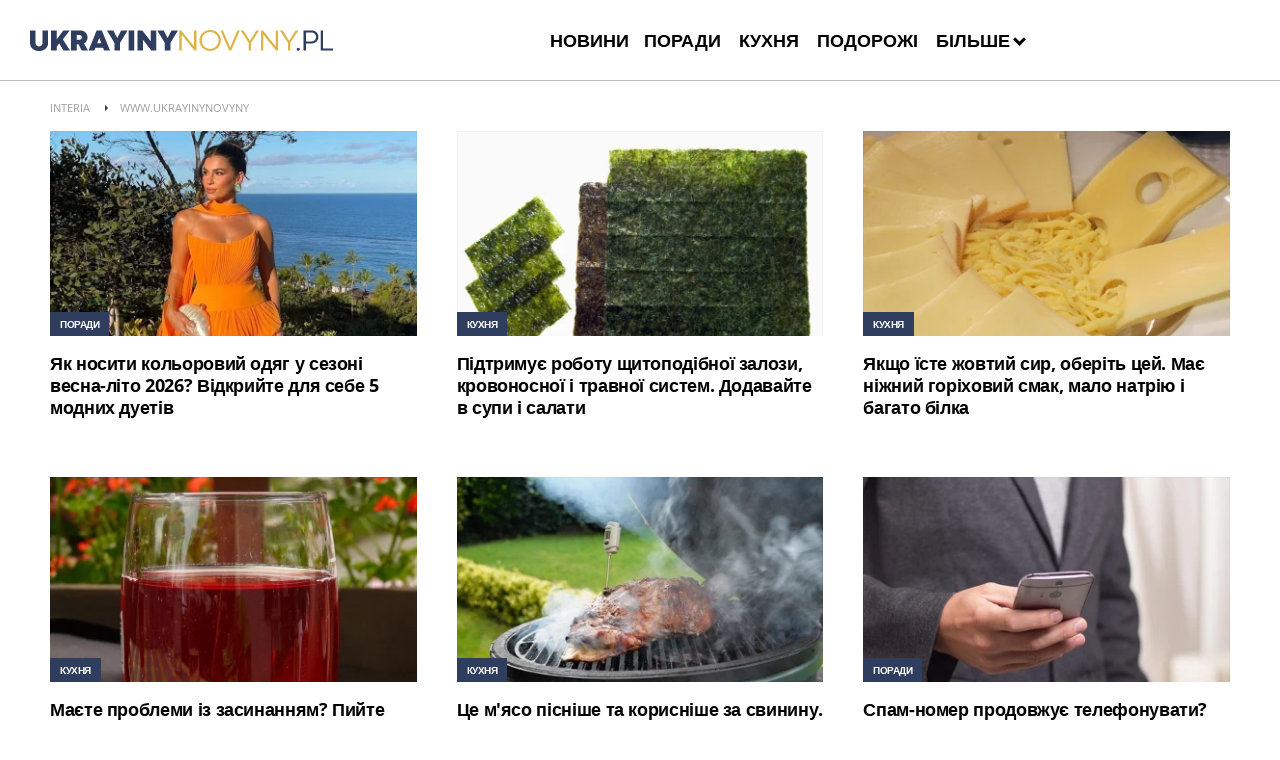

--- FILE ---
content_type: text/html; charset=UTF-8
request_url: https://www.ukrayinynovyny.pl/
body_size: 38915
content:
<!DOCTYPE html><html class="js no-touch" lang="uk">
<head>
    <meta http-equiv="X-UA-Compatible" content="IE=edge" >
<meta charset="UTF-8">
<meta name="viewport" content="initial-scale=1,maximum-scale=1,width=device-width,user-scalable=no" >
<meta name="theme-color" content="#2f3d5e" >
<meta name="referrer" content="unsafe-url" >
<meta name="Description" content="Новини для українців у Польщі - новини, спорт, практичні офіційні та бізнес поради. Натисніть і дізнайтеся більше!" >
<meta name="Author" content="INTERIA.PL" >
<meta name="GOOGLEBOT" content="NOODP" >
<meta name="robots" content="index,follow" >
    
    <title>Ukrayinynovyny.pl - новини для українців у Польщі</title>
    <style  media="screen">
<!--
@font-face{font-family:"Open Sans";font-display:swap;src:local('Open Sans'),url(/f/open-sans-3/OpenSans-Light.woff2) format('woff2');font-weight:300;font-style:normal}@font-face{font-family:"Open Sans";font-display:swap;src:local('Open Sans'),url(/f/open-sans-3/OpenSans-LightItalic.woff2) format('woff2');font-weight:300;font-style:italic}@font-face{font-family:"Open Sans";font-display:swap;src:local('Open Sans'),url(/f/open-sans-3/OpenSans-Regular.woff2) format('woff2');font-weight:400;font-style:normal}@font-face{font-family:"Open Sans";font-display:swap;src:local('Open Sans'),url(/f/open-sans-3/OpenSans-Semibold.woff2) format('woff2');font-weight:600;font-style:normal}@font-face{font-family:"Open Sans";font-display:swap;src:local('Open Sans'),url(/f/open-sans-3/OpenSans-Bold.woff2) format('woff2');font-weight:700;font-style:normal}@font-face{font-family:"Open Sans";font-display:swap;src:local('Open Sans'),url(/f/open-sans-3/OpenSans-ExtraBold.woff2) format('woff2');font-weight:800;font-style:normal}@font-face{font-family:OpenSans;font-display:swap;src:url(/f/open-sans-3/OpenSans-Regular.woff2) format('woff2');font-weight:400;font-style:normal}@font-face{font-family:OpenSansB;font-display:swap;src:url(/f/open-sans-3/OpenSans-Bold.woff2) format('woff2');font-weight:400;font-style:normal}@font-face{font-family:OpenSansEB;font-display:swap;src:url(/f/open-sans-3/OpenSans-ExtraBold.woff2) format('woff2');font-weight:400;font-style:normal}@font-face{font-family:OpenSansLI;font-display:swap;src:url(/f/open-sans-3/OpenSans-LightItalic.woff2) format('woff2');font-weight:400;font-style:normal}@font-face{font-family:OpenSansL;font-display:swap;src:url(/f/open-sans-3/OpenSans-Light.woff2) format('woff2');font-weight:400;font-style:normal}a{text-decoration:none}.container{margin:0 auto}img{vertical-align:middle}.img-responsive{display:block;height:auto;width:100%}.col-lg-1,.col-lg-10,.col-lg-11,.col-lg-12,.col-lg-2,.col-lg-3,.col-lg-4,.col-lg-5,.col-lg-6,.col-lg-7,.col-lg-8,.col-lg-9,.col-md-1,.col-md-10,.col-md-11,.col-md-12,.col-md-2,.col-md-3,.col-md-4,.col-md-5,.col-md-6,.col-md-7,.col-md-8,.col-md-9,.col-rs-1,.col-rs-10,.col-rs-11,.col-rs-12,.col-rs-2,.col-rs-3,.col-rs-4,.col-rs-5,.col-rs-6,.col-rs-7,.col-rs-8,.col-rs-9,.col-sm-1,.col-sm-10,.col-sm-11,.col-sm-12,.col-sm-2,.col-sm-3,.col-sm-4,.col-sm-5,.col-sm-6,.col-sm-7,.col-sm-8,.col-sm-9,.col-xs-1,.col-xs-10,.col-xs-11,.col-xs-12,.col-xs-2,.col-xs-3,.col-xs-4,.col-xs-5,.col-xs-6,.col-xs-7,.col-xs-8,.col-xs-9{-webkit-box-sizing:border-box;box-sizing:border-box;position:relative;min-height:1px}.col-xs-1,.col-xs-10,.col-xs-11,.col-xs-12,.col-xs-2,.col-xs-3,.col-xs-4,.col-xs-5,.col-xs-6,.col-xs-7,.col-xs-8,.col-xs-9{float:left}.col-xs-12{width:100%}.col-xs-11{width:91.66666667%}.col-xs-10{width:83.33333333%}.col-xs-9{width:75%}.col-xs-8{width:66.66666667%}.col-xs-7{width:58.33333333%}.col-xs-6{width:50%}.col-xs-5{width:41.66666667%}.col-xs-4{width:33.33333333%}.col-xs-3{width:25%}.col-xs-2{width:16.66666667%}.col-xs-1{width:8.33333333%}@media only screen and (max-width:1279px){.container{padding-left:10px;padding-right:10px}.col-md-1,.col-md-10,.col-md-11,.col-md-12,.col-md-2,.col-md-3,.col-md-4,.col-md-5,.col-md-6,.col-md-7,.col-md-8,.col-md-9,.col-rs-1,.col-rs-10,.col-rs-11,.col-rs-12,.col-rs-2,.col-rs-3,.col-rs-4,.col-rs-5,.col-rs-6,.col-rs-7,.col-rs-8,.col-rs-9,.col-sm-1,.col-sm-10,.col-sm-11,.col-sm-12,.col-sm-2,.col-sm-3,.col-sm-4,.col-sm-5,.col-sm-6,.col-sm-7,.col-sm-8,.col-sm-9,.col-xs-1,.col-xs-10,.col-xs-11,.col-xs-12,.col-xs-2,.col-xs-3,.col-xs-4,.col-xs-5,.col-xs-6,.col-xs-7,.col-xs-8,.col-xs-9{padding-left:10px;padding-right:10px}.row{margin-left:-10px;margin-right:-10px}}@media only screen and (max-width:479px){.hidden-xs{display:none}}@media only screen and (min-width:480px){.col-rs-1,.col-rs-10,.col-rs-11,.col-rs-12,.col-rs-2,.col-rs-3,.col-rs-4,.col-rs-5,.col-rs-6,.col-rs-7,.col-rs-8,.col-rs-9{float:left}.col-rs-12{width:100%}.col-rs-11{width:91.66666667%}.col-rs-10{width:83.33333333%}.col-rs-9{width:75%}.col-rs-8{width:66.66666667%}.col-rs-7{width:58.33333333%}.col-rs-6{width:50%}.col-rs-5{width:41.66666667%}.col-rs-4{width:33.33333333%}.col-rs-3{width:25%}.col-rs-2{width:16.66666667%}.col-rs-1{width:8.33333333%}}@media only screen and (min-width:480px) and (max-width:767px){.hidden-rs{display:none}}@media only screen and (min-width:768px){.container{width:748px}.col-sm-1,.col-sm-10,.col-sm-11,.col-sm-12,.col-sm-2,.col-sm-3,.col-sm-4,.col-sm-5,.col-sm-6,.col-sm-7,.col-sm-8,.col-sm-9{float:left}.col-sm-12{width:100%}.col-sm-11{width:91.66666667%}.col-sm-10{width:83.33333333%}.col-sm-9{width:75%}.col-sm-8{width:66.66666667%}.col-sm-7{width:58.33333333%}.col-sm-6{width:50%}.col-sm-5{width:41.66666667%}.col-sm-4{width:33.33333333%}.col-sm-3{width:25%}.col-sm-2{width:16.66666667%}.col-sm-1{width:8.33333333%}}@media only screen and (min-width:768px) and (max-width:999px){.hidden-sm{display:none}}@media only screen and (min-width:1000px){.container{padding-left:20px;padding-right:20px;width:940px}.col-md-1,.col-md-10,.col-md-11,.col-md-12,.col-md-2,.col-md-3,.col-md-4,.col-md-5,.col-md-6,.col-md-7,.col-md-8,.col-md-9{float:left}.col-md-12{width:100%}.col-md-11{width:91.66666667%}.col-md-10{width:83.33333333%}.col-md-9{width:75%}.col-md-8{width:66.66666667%}.col-md-7{width:58.33333333%}.col-md-6{width:50%}.col-md-5{width:41.66666667%}.col-md-4{width:33.33333333%}.col-md-3{width:25%}.col-md-2{width:16.66666667%}.col-md-1{width:8.33333333%}}@media only screen and (min-width:1280px){.container{width:1220px}.row{margin-left:-20px;margin-right:-20px}.col-lg-1,.col-lg-10,.col-lg-11,.col-lg-12,.col-lg-2,.col-lg-3,.col-lg-4,.col-lg-5,.col-lg-6,.col-lg-7,.col-lg-8,.col-lg-9,.col-xs-1,.col-xs-10,.col-xs-11,.col-xs-12,.col-xs-2,.col-xs-3,.col-xs-4,.col-xs-5,.col-xs-6,.col-xs-7,.col-xs-8,.col-xs-9{padding-left:20px;padding-right:20px}.col-lg-1,.col-lg-10,.col-lg-11,.col-lg-12,.col-lg-2,.col-lg-3,.col-lg-4,.col-lg-5,.col-lg-6,.col-lg-7,.col-lg-8,.col-lg-9{float:left}.col-lg-12{width:100%}.col-lg-11{width:91.66666667%}.col-lg-10{width:83.33333333%}.col-lg-9{width:75%}.col-lg-8{width:66.66666667%}.col-lg-7{width:58.33333333%}.col-lg-6{width:50%}.col-lg-5{width:41.66666667%}.col-lg-4{width:33.33333333%}.col-lg-3{width:25%}.col-lg-2{width:16.66666667%}.col-lg-1{width:8.33333333%}}.container:after,.container:before,.row:after,.row:before{content:" ";display:table}.container:after,.row:after{clear:both}a,body,div,h3,header,html,i,img,li,nav,section,span,strong,ul{margin:0;padding:0;border:0;font-size:100%;font:inherit;vertical-align:baseline}header,nav,section{display:block}body{line-height:1}ul{list-style:none}body,html{background-color:#fff;color:#000;font-family:"Open Sans",OpenSans,"Open Sans Fallback",Arial,sans-serif;font-size:16px;overflow-x:hidden;max-width:calc(100vw);box-sizing:border-box}@media only screen and (min-width:1000px){body,html{overflow-x:visible}}.common-header,.page-container{min-width:360px;box-sizing:border-box}.page-container{background-color:#fff}@media only screen and (max-width:479px){.page-container.top{margin-top:20px;margin-bottom:0}.page-container.top .page-top{display:none}}@media only screen and (max-width:767px){.mixer-page .page-container:not(.top){margin-top:30px}}@media only screen and (max-width:479px){.mixer-page .page-container:not(.top){margin-top:25px}}@media only screen and (max-width:999px){#content{margin-top:20px}}@media only screen and (max-width:479px){#content{margin-top:3px}}body{min-width:320px}@media only screen and (max-width:999px){body{padding-top:0}}.img-responsive{color:#fff;line-height:18px;text-indent:10px;background-color:#6f6f6f}.page-top{background-color:#fff;padding:8px 20px 0;margin:0 -20px}@media only screen and (max-width:767px){.page-top{padding:0 10px;margin:0 -10px}}.page-top:after{content:'';display:block;height:1px;width:100%}.page-container.is-header{position:relative}@media only screen and (max-width:999px){body.album-gallery .page-top{padding:0}}.base-button-more .button-more-inside:after{background-image:url([data-uri])}.base-button-more{position:relative;display:block;overflow:hidden;margin:0;width:100%;height:40px;border:0;background-color:#fff;color:#9a9da1;text-align:center;text-transform:uppercase;font-size:13px;font-family:"Open Sans",OpenSansB,"Open Sans Fallback",Arial,sans-serif;font-weight:700}.base-button-more.hidden{display:none}.base-button-more:before{position:absolute;top:18px;display:block;width:100%;height:3px;background-color:#ebf0f0;content:' ';left:0}.base-button-more .button-more-inside{background-color:#fff;padding:0 20px 0 20px;position:relative;z-index:1}.base-button-more .button-more-inside:after{content:' ';display:inline-block;width:16px;height:12px;position:relative;top:2px;margin-left:5px}.base-button-more:hover{color:#000}.base-title{text-transform:uppercase;letter-spacing:-3px;font-size:52px;line-height:52px;font-family:"Open Sans",OpenSansEB,"Open Sans Fallback",Arial,sans-serif;font-weight:800;margin:0 0 30px 0;color:#000;word-wrap:break-word}.base-title>a{color:#000}@media only screen and (max-width:479px){.base-title{margin-bottom:25px;font-size:25px;line-height:28px;letter-spacing:-1.8px;font-family:"Open Sans",OpenSansEB,"Open Sans Fallback",Arial,sans-serif;font-weight:800}}@media only screen and (min-width:480px) and (max-width:767px){.base-title{font-size:44px;line-height:46px}}@media only screen and (min-width:768px) and (max-width:999px){.base-title{font-size:48px;line-height:48px}}.base-title .base-title-note{font-family:"Open Sans",OpenSansL,"Open Sans Fallback",Arial,sans-serif;font-weight:300}.common-header--outer .header-inner{display:flex;flex-wrap:nowrap;justify-content:center;list-style:none;margin:0 auto;padding:0}.common-header--outer .more-menu{display:none;max-height:70vh;overflow-y:auto}.common-header--outer .more-menu::-webkit-scrollbar{width:12px;height:10px;margin:5px}.common-header--outer .more-menu::-webkit-scrollbar-track{background:#1e1f23}.common-header--outer .more-menu::-webkit-scrollbar-thumb{background:#525358;width:10px;margin:auto;height:220px;padding:5px}.common-header--outer .more-menu .header-inner{flex-direction:column}.common-header--outer .more-menu .sub-menu{position:inherit;max-height:none;display:none;background:#2f3036}.common-header--outer .more-menu .sub-menu .btn{font-size:14px}.common-header--outer .more-menu .btn-wrap:hover .sub-menu{display:block}.common-header--outer .more-menu .btn-wrap:hover .arrow.submenu{transform:rotate(-135deg);margin-bottom:0}.common-header--outer .sub-menu{display:none;background:#1e1f23;overflow-y:auto;max-height:70vh;position:absolute}.common-header--outer .sub-menu::-webkit-scrollbar{width:12px;height:10px;margin:5px}.common-header--outer .sub-menu::-webkit-scrollbar-track{background:#1e1f23}.common-header--outer .sub-menu::-webkit-scrollbar-thumb{background:#525358;width:10px;margin:auto;height:220px;padding:5px}.common-header--outer .sub-menu ul{flex-direction:column;white-space:nowrap}.common-header--outer .sub-menu ul .btn{border-bottom:1px solid #525358;color:#fff;padding:0 20px;line-height:48px}.common-header--outer .sub-menu ul .btn:hover{color:#2f3d5e}.common-header--outer .more-menu{background:#1e1f23;position:absolute;top:calc(100% - 1px);right:0}.common-header--outer .more-menu .btn-wrap{white-space:nowrap}.common-header--outer .more-menu .btn-wrap .btn{color:#fff;padding:0 20px;line-height:48px;border-bottom:1px solid #525358}.common-header--outer .more-menu .btn-wrap .btn:hover{color:#2f3d5e}.common-header--outer .more-menu .btn-wrap:last-child .btn{border-bottom:1px solid #1e1f23}.common-header--outer .btn-wrap.more:hover .arrow :not(.submenu){transform:rotate(-135deg);margin-bottom:0}.common-header--outer .btn-wrap{display:flex;flex-direction:column;justify-content:center;position:relative}.common-header--outer .btn-wrap:first-child .btn{padding:0 6px 0 0}.common-header--outer .btn{color:#000;display:block;font-family:"Open Sans",OpenSansB,"Open Sans Fallback",Arial,sans-serif;font-weight:700;padding:0 6px;font-size:14px;line-height:32px;text-transform:uppercase;touch-action:manipulation;white-space:nowrap}.common-header--outer .btn:hover{color:#2f3d5e}@media only screen and (min-width:999px){.common-header--outer .btn{font-family:"Open Sans",OpenSansEB,"Open Sans Fallback",Arial,sans-serif;font-weight:800;padding:0 9px;font-size:18px;line-height:51px}}.common-header--outer .more-menu .header-inner .btn-wrap{display:none}.common-header--outer .btn:hover .arrow{border:solid #2f3d5e;border-width:0 1px 1px 0}@media only screen and (min-width:999px){.common-header--outer .btn:hover .arrow{border-width:0 3px 3px 0}}.common-header--outer .arrow{border:solid #000;border-width:0 1px 1px 0;display:inline-block;padding:2px;transform:rotate(45deg);margin-bottom:3px}.common-header--outer .arrow:hover{border:solid #2f3d5e}@media only screen and (min-width:999px){.common-header--outer .arrow{padding:3px;border-width:0 3px 3px 0;margin-bottom:3px}}.common-header--outer .arrow.up{transform:rotate(-135deg);margin-bottom:0}.common-header--outer .arrow.submenu{border:solid #fff;border-width:0 1px 1px 0;margin-left:5px}@media only screen and (min-width:999px){.common-header--outer .arrow.submenu{border-width:0 3px 3px 0}}.common-header--outer .header-inner .btn-wrap{display:block}.common-header--outer .more-menu .header-inner .btn-wrap{display:none}.common-header--outer .header-inner .btn-wrap.more{display:block!important}body .common-header__logo{position:initial}body .common-header__service-logo svg{width:auto}body .common-header__navigation{position:initial}body .common-header__container.container{display:flex;justify-content:space-between;align-items:center}@media only screen and (max-width:999px){body .common-header__container.container{flex-direction:column;justify-content:center;margin-top:-3px}}@media only screen and (max-width:999px){body .common-header__logo{left:0;transform:translateX(0) translateY(0)}}@media screen and (max-width:999px){body .common-header__navigation{top:0;margin:2px auto 0 auto!important}}@media (min-width:1000px) and (max-width:1279px){body .common-header__navigation{margin:0;width:100%}}@media screen and (min-width:1280px){body .common-header__navigation{margin:0;width:100%}}@media only screen and (max-width:999px){body .common-header--outer.common-header--fixed.common-header--downscroll .common-header__navigation{top:-15px}}@media only screen and (max-width:999px){body .common-header--outer.common-header--fixed.common-header--upscroll .common-header__navigation{top:0}}@media only screen and (max-width:1279px){body .common-header__navigation{margin:0;width:100%}}@media only screen and (min-width:999px){body .common-header__service-logo{padding:8px 0 5px 0}}.breadcrumbs{background-color:#fff;clear:both;color:#a0a0a0;font-size:11px;height:30px;line-height:20px;margin:0 -20px;overflow:hidden;padding:10px 20px 18px 20px;text-transform:uppercase}.breadcrumbs-link{color:#a0a0a0;padding:5px 0}.breadcrumbs-item{float:left;margin-right:30px;position:relative}.breadcrumbs-item:before{background:0 0;border-bottom:3px solid transparent;border-left:3px solid #2f3d5e;border-top:3px solid transparent;content:"";height:auto;left:-15px;margin-top:-3px;position:absolute;top:50%;width:auto}.breadcrumbs-item:first-child:before{display:none}.brief-list-item{overflow:hidden;position:relative}@media only screen and (min-width:1280px){.brief-list-item{margin-bottom:40px}}@media only screen and (max-width:1279px){.brief-list-item{margin-bottom:20px}}@media only screen and (min-width:480px) and (max-width:767px){.brief-list-item.is-1z1 .tile-magazine{padding-top:40.5%}}@media only screen and (min-width:768px) and (max-width:999px){.brief-list-item.is-1z1 .tile-magazine{padding-top:40.5%}}@media only screen and (min-width:1000px){.brief-list-item.is-1z1 .tile-magazine{padding-top:37.296%}}@media only screen and (min-width:480px) and (max-width:767px){.brief-list-item.is-1z1 .tile-magazine-title{font-size:26px;line-height:26px}}@media only screen and (min-width:768px) and (max-width:999px){.brief-list-item.is-1z1 .tile-magazine-title{font-size:30px;line-height:30px}}@media only screen and (min-width:1000px){.brief-list-item.is-1z1 .tile-magazine-title{font-size:50px;line-height:50px}}@media only screen and (min-width:1000px){.brief-list-item.is-1z2 .tile-magazine{padding-top:53.7%}}.brief-list-item.is-1z3 .tile-magazine{padding-top:83.421%}@media only screen and (min-width:480px) and (max-width:767px){.brief-list-item.is-2z3 .tile-magazine{padding-top:40.5%}}@media only screen and (min-width:768px) and (max-width:999px){.brief-list-item.is-2z3 .tile-magazine{padding-top:40.5%}}@media only screen and (min-width:1000px) and (max-width:1279px){.brief-list-item.is-2z3 .tile-magazine{padding-top:40.3%}}@media only screen and (min-width:1280px){.brief-list-item.is-2z3 .tile-magazine{padding-top:39.6%}}.brief-list-item.is-05z3 .tile-magazine{box-shadow:0 0 1px rgba(0,0,0,.3) inset}@media only screen and (max-width:479px){.brief-list-item.is-05z3 .tile-magazine{padding-top:39%}}@media only screen and (min-width:480px) and (max-width:767px){.brief-list-item.is-05z3 .tile-magazine{padding-top:36.5%}}@media only screen and (min-width:768px) and (max-width:999px){.brief-list-item.is-05z3 .tile-magazine{padding-top:38.8%}}@media only screen and (min-width:1000px) and (max-width:1279px){.brief-list-item.is-05z3 .tile-magazine{padding-top:38.4%}}@media only screen and (min-width:1280px){.brief-list-item.is-05z3 .tile-magazine{padding-top:36.4%}}@media only screen and (max-width:767px){.brief-list-item.is-05z3 .tile-magazine.photo:after{display:none}}.brief-list-item.is-05z3 .tile-magazine-thumb{width:43%}@media only screen and (max-width:767px){.brief-list-item.is-05z3 .tile-magazine-thumb{display:none}}.brief-list-item.is-05z3 .tile-magazine-header{background-color:transparent;background-image:none;bottom:auto;padding:5% 10px 5% 5%;top:0}@media only screen and (min-width:768px){.brief-list-item.is-05z3 .tile-magazine-header{padding-left:49%}}.brief-list-item.is-05z3 .tile-magazine-title{font-size:14px;line-height:16px;letter-spacing:-.5px}@media only screen and (max-width:479px){.brief-list-item.is-05z3 .tile-magazine-title{font-size:18px;letter-spacing:-1px;line-height:19px}}.brief-list-item.is-05z3 .tile-magazine-title-url{color:#000}@media only screen and (min-width:1000px){.brief-list-item.is-group-2w1 .row{position:absolute;width:100%;top:0}}@media only screen and (max-width:999px){.brief-list-item.is-group-2w1>.tile-magazine{display:none}}@media only screen and (min-width:768px) and (max-width:999px){.brief-list-item.is-group-2w1 .brief-list-item{margin-bottom:0}}@media only screen and (min-width:480px) and (max-width:767px){.brief-list-item.is-group-2w1 .brief-list-item{margin-bottom:0}}@media only screen and (min-width:1000px){.brief-list-item.is-group-2w1 .brief-list-item:last-of-type{margin-bottom:0}}@media only screen and (max-width:479px){.brief-list-item.is-group-2w1 .brief-list-item:last-of-type{margin-bottom:0}}.brief-list-item.is-group-2w1 .tile-magazine-title-url.sponsor-title{top:30px;position:relative}.brief-list-item.is-group-2w1 .tile-magazine-title-url .sponsor-mark{left:0;top:-28px}.mixer-author-header{margin:0;position:relative}.mixer-author-header .author-header-container{background-color:#2f3d5e;display:flex;margin:0 0 30px 0;padding:0;height:200px}@media only screen and (max-width:1279px){.mixer-author-header .author-header-container{height:120px}}@media only screen and (max-width:767px){.mixer-author-header .author-header-container{height:90px}}@media only screen and (max-width:479px){.mixer-author-header .author-header-container{width:100%;min-height:90px;height:auto}}.mixer-author-header .author-header-container-avatar{padding:0;background-color:#27324d;width:300px;position:relative;overflow:hidden}@media only screen and (max-width:1279px){.mixer-author-header .author-header-container-avatar{width:180px}}@media only screen and (max-width:767px){.mixer-author-header .author-header-container-avatar{width:90px}}@media only screen and (max-width:479px){.mixer-author-header .author-header-container-avatar{min-height:90px;min-width:90px;height:auto;float:left}}.mixer-author-header .author-header-container-avatar-img{height:100%;width:auto;position:absolute;left:50%;transform:translateX(-50%)}.mixer-author-header .author-header-container-text{color:#fff;padding-left:41px}@media only screen and (max-width:1279px){.mixer-author-header .author-header-container-text{padding-left:31px}}@media only screen and (max-width:767px){.mixer-author-header .author-header-container-text{padding-left:20px}}@media only screen and (max-width:479px){.mixer-author-header .author-header-container-text{display:flex;align-self:center;flex-direction:column}}.mixer-author-header .author-header-container-text-name{font-family:OpenSansSB,Arial,sans-serif;font-weight:600;font-size:52px;padding-top:71px}@media only screen and (max-width:1279px){.mixer-author-header .author-header-container-text-name{font-size:32px;padding-top:44px}}@media only screen and (max-width:767px){.mixer-author-header .author-header-container-text-name{font-size:18px;padding-top:35px}}@media only screen and (max-width:479px){.mixer-author-header .author-header-container-text-name{padding-top:0;padding-right:10px;line-height:21px}}.mixer-author-header .author-header-container-text-name span{display:inline-block}.mixer-author-header .author-header-container-text-subtitle{font-size:24px;text-transform:uppercase;letter-spacing:1px}@media only screen and (min-width:1000px) and (max-width:1279px){.mixer-author-header .author-header-container-text-subtitle{font-size:16px;word-spacing:-2px}}@media only screen and (max-width:999px){.mixer-author-header .author-header-container-text-subtitle{font-size:15px}}@media only screen and (max-width:767px){.mixer-author-header .author-header-container-text-subtitle{font-size:13px;letter-spacing:.5px}}.mixer-author-header .author-header-container-text-link{font-size:14px}.mixer-author-header .author-header-container-text-link a{color:#fff;position:relative}.mixer-author-header .author-header-container-text-link a:after{content:'';position:absolute;width:1px;height:1px;border:solid #fff;border-width:0 1px 1px 0;padding:2px;transform:rotate(-45deg);top:7px;right:-15px}@media only screen and (min-width:480px) and (max-width:767px){.mixer-author-header .author-header-container-text-link a:after{right:-12px}}.mixer-author-header .author-header-container.with-subtitle .author-header-container-text-name{padding-top:53px;margin-bottom:13px}@media only screen and (max-width:1279px){.mixer-author-header .author-header-container.with-subtitle .author-header-container-text-name{padding-top:31px;margin-bottom:6px}}@media only screen and (max-width:767px){.mixer-author-header .author-header-container.with-subtitle .author-header-container-text-name{padding-top:26px;margin-bottom:4px}}@media only screen and (max-width:479px){.mixer-author-header .author-header-container.with-subtitle .author-header-container-text-name{padding-top:0;padding-right:10px;line-height:18px;margin-bottom:7px}}.mixer-author-header .author-header-container.with-linksblock .author-header-container-text-name{padding-top:54px;margin-bottom:22px}@media only screen and (max-width:1279px){.mixer-author-header .author-header-container.with-linksblock .author-header-container-text-name{padding-top:31px;margin-bottom:8px}}@media only screen and (max-width:767px){.mixer-author-header .author-header-container.with-linksblock .author-header-container-text-name{padding-top:26px}}@media only screen and (max-width:479px){.mixer-author-header .author-header-container.with-linksblock .author-header-container-text-name{padding-top:1px}}@media only screen and (max-width:479px){.mixer-author-header .author-header-container.with-both .author-header-container-text{padding-top:11px;padding-bottom:12px}}.mixer-author-header .author-header-container.with-both .author-header-container-text-name{padding-top:32px;margin-bottom:14px}@media only screen and (max-width:1279px){.mixer-author-header .author-header-container.with-both .author-header-container-text-name{padding-top:16px;margin-bottom:6px}}@media only screen and (max-width:767px){.mixer-author-header .author-header-container.with-both .author-header-container-text-name{padding-top:11px;margin-bottom:7px}}@media only screen and (max-width:479px){.mixer-author-header .author-header-container.with-both .author-header-container-text-name{padding-top:0;line-height:20px}}.mixer-author-header .author-header-container.with-both .author-header-container-text-link{margin-top:41px}@media only screen and (max-width:1279px){.mixer-author-header .author-header-container.with-both .author-header-container-text-link{margin-top:18px}}@media only screen and (max-width:767px){.mixer-author-header .author-header-container.with-both .author-header-container-text-link{margin-top:13px}}@media only screen and (max-width:479px){.mixer-author-header .author-header-container.with-both .author-header-container-text.long .author-header-container-text-link{margin-top:4px}}body .common-header__container.container:before{display:none}body .common-header__container.container:after{display:none}.brief-list-item.is-placeholder-3{display:none}.brief-list-item.has-mixerAdTopRight{float:right}@media only screen and (max-width:767px){.brief-list-item.has-mixerAdTopRight{width:100%}}@media only screen and (max-width:767px){.brief-list-item.has-mixerFacebook{width:100%;text-align:center}}.has-theme-type-2 .brief-list-item{overflow:hidden;position:relative}@media only screen and (min-width:1280px){.has-theme-type-2 .brief-list-item{margin-bottom:40px}}@media only screen and (max-width:1279px){.has-theme-type-2 .brief-list-item{margin-bottom:20px}}.has-theme-type-2 .brief-list-item .tile-magazine{color:#fff;position:relative;padding-top:83.421%}.has-theme-type-2 .brief-list-item .tile-magazine:hover .tile-magazine-imgframe{opacity:.7;-moz-transform:scale(1.1);-ms-transform:scale(1.1);-o-transform:scale(1.1);transform:scale(1.1)}.has-theme-type-2 .brief-list-item .tile-magazine:hover .tile-magazine-img{opacity:.7;-moz-transform:scale(1.1);-ms-transform:scale(1.1);-o-transform:scale(1.1);transform:scale(1.1)}.has-theme-type-2 .brief-list-item .tile-magazine:hover .tile-magazine-nothumb:before{opacity:.7;-moz-transform:scale(1.1);-ms-transform:scale(1.1);-o-transform:scale(1.1);transform:scale(1.1)}.has-theme-type-2 .brief-list-item .tile-magazine.photo:after,.has-theme-type-2 .brief-list-item .tile-magazine.video:after{background-color:rgba(0,0,0,.3);background-position:center center;background-repeat:no-repeat;content:'';height:26px;left:20px;position:absolute;top:20px;width:26px}.has-theme-type-2 .brief-list-item .tile-magazine.photo:after{background-image:url(../i/base64/ico/icon-image.svg);background-size:18px 13px}.has-theme-type-2 .brief-list-item .tile-magazine.video:after{background-image:url(data:image/svg+xml,%3C%3Fxml%20version%3D%221.0%22%20encoding%3D%22utf-8%22%3F%3E%0A%3C!DOCTYPE%20svg%20PUBLIC%20%22-%2F%2FW3C%2F%2FDTD%20SVG%201.1%2F%2FEN%22%20%22http%3A%2F%2Fwww.w3.org%2FGraphics%2FSVG%2F1.1%2FDTD%2Fsvg11.dtd%22%3E%0A%3Csvg%20version%3D%221.1%22%20xmlns%3D%22http%3A%2F%2Fwww.w3.org%2F2000%2Fsvg%22%20width%3D%229%22%20height%3D%2211%22%20viewBox%3D%220%200%209%2011%22%20enable-background%3D%22new%200%200%209%2011%22%3E%0A%20%3Cpath%20fill%3D%22%23fff%22%20fill-rule%3D%22evenodd%22%20d%3D%22M0-0.011L9%2C5.5l-9%2C5.488V-0.011z%22%2F%3E%0A%3C%2Fsvg%3E%0A);background-size:9px 11px}.has-theme-type-2 .brief-list-item .tile-magazine .age-range{display:block;background-size:35px 26px;background-position:center center;background-repeat:no-repeat;width:35px;height:26px;position:absolute;left:47px;top:20px;z-index:2}.has-theme-type-2 .brief-list-item .tile-magazine .age-range-12{background-image:url(data:image/svg+xml,%3C%3Fxml%20version%3D%221.0%22%20encoding%3D%22iso-8859-1%22%3F%3E%0A%3Csvg%20version%3D%221.1%22%20xmlns%3D%22http%3A%2F%2Fwww.w3.org%2F2000%2Fsvg%22%20viewBox%3D%220%200%20387.366%20327.107%22%20enable-background%3D%22new%200%200%20387.366%20327.107%22%3E%0A%20%3Cg%20id%3D%22Warstwa_2%22%3E%0A%20%20%3Cg%3E%0A%20%20%20%3Cpolygon%20points%3D%220%2C-0.001%20387.365%2C-0.001%20387.365%2C253.902%20314.156%2C327.108%200%2C327.108%20%09%09%22%20fill%3D%22%2331a624%22%2F%3E%0A%20%20%20%3Cg%3E%0A%20%20%20%20%3Cpath%20d%3D%22M174.233%2C96.92H141.31l-46.426%2C37.824l18.958%2C23.306l15.352-12.67%0A%09%09%09%09c3.39-3.02%2C6.227-5.919%2C8.508-8.694c-0.369%2C7.214-0.554%2C15.167-0.554%2C23.86v71.581h37.085V96.92z%22%20fill%3D%22%23fdfffd%22%2F%3E%0A%20%20%20%20%3Cpath%20d%3D%22M292.482%2C201.979H241.34v-0.925c14.982-13.441%2C24.769-22.566%2C29.363-27.375%0A%09%09%09%09c4.592-4.809%2C8.277-9.387%2C11.052-13.733c2.775-4.347%2C4.824-8.77%2C6.15-13.271c1.325-4.5%2C1.988-9.401%2C1.988-14.704%0A%09%09%09%09c0-7.09-1.896-13.486-5.687-19.19c-3.792-5.703-9.126-10.095-15.999-13.179c-6.875-3.082-14.691-4.624-23.445-4.624%0A%09%09%09%09c-6.967%2C0-13.24%2C0.709-18.82%2C2.127c-5.58%2C1.419-10.743%2C3.468-15.491%2C6.15c-4.749%2C2.682-10.605%2C7.137-17.571%2C13.364l20.068%2C23.49%0A%09%09%09%09c5.487-4.747%2C10.404-8.338%2C14.751-10.774c4.347-2.435%2C8.647-3.653%2C12.901-3.653c4.13%2C0%2C7.337%2C1.018%2C9.618%2C3.052%0A%09%09%09%09c2.281%2C2.034%2C3.422%2C4.809%2C3.422%2C8.323c0%2C2.837-0.571%2C5.549-1.711%2C8.138c-1.142%2C2.59-3.16%2C5.687-6.058%2C9.294%0A%09%09%09%09c-2.899%2C3.606-9.063%2C10.343-18.496%2C20.207l-33.016%2C33.386v24.045h98.123V201.979z%22%20fill%3D%22%23fdfffd%22%2F%3E%0A%20%20%20%3C%2Fg%3E%0A%20%20%3C%2Fg%3E%0A%20%3C%2Fg%3E%0A%3C%2Fsvg%3E%0A)}.has-theme-type-2 .brief-list-item .tile-magazine .age-range-16{background-image:url(data:image/svg+xml,%3C%3Fxml%20version%3D%221.0%22%20encoding%3D%22iso-8859-1%22%3F%3E%0A%3Csvg%20version%3D%221.1%22%20xmlns%3D%22http%3A%2F%2Fwww.w3.org%2F2000%2Fsvg%22%20viewBox%3D%22103.957%20233.297%20387.366%20327.107%22%20enable-background%3D%22new%20103.957%20233.297%20387.366%20327.107%22%3E%0A%20%3Cg%20id%3D%22Warstwa_2%22%3E%0A%20%20%3Cg%3E%0A%20%20%20%3Cpolygon%20points%3D%22103.957%2C233.296%20491.323%2C233.296%20491.323%2C487.198%20418.114%2C560.404%20103.957%2C560.404%20%09%09%22%20fill%3D%22%23ff6d00%22%2F%3E%0A%20%20%20%3Cg%3E%0A%20%20%20%20%3Cpath%20d%3D%22M278.19%2C330.269h-32.923l-46.426%2C37.824l18.958%2C23.306l15.353-12.67%0A%09%09%09%09c3.389-3.02%2C6.226-5.919%2C8.508-8.694c-0.369%2C7.214-0.554%2C15.167-0.554%2C23.86v71.581h37.085V330.269H278.19z%22%20fill%3D%22%23ffffff%22%2F%3E%0A%20%20%20%20%3Cpath%20d%3D%22M314.584%2C451.789c9.001%2C10.358%2C21.486%2C15.537%2C37.455%2C15.537c15.043%2C0%2C26.757-4.3%2C35.143-12.901%0A%09%09%09%09c8.384-8.601%2C12.578-20.331%2C12.578-35.189c0-13.811-3.315-24.584-9.942-32.322c-6.628-7.737-15.954-11.607-27.976-11.607%0A%09%09%09%09c-12.27%2C0-21.179%2C5.241-26.727%2C15.722h-1.11c0.554-12.146%2C3.822-20.901%2C9.802-26.265s15.075-8.046%2C27.283-8.046%0A%09%09%09%09c7.214%2C0%2C13.902%2C0.587%2C20.068%2C1.757v-28.576c-7.338-1.048-13.749-1.572-19.236-1.572c-15.415%2C0-28.378%2C2.775-38.889%2C8.323%0A%09%09%09%09c-10.513%2C5.549-18.466%2C14.166-23.86%2C25.848c-5.396%2C11.684-8.093%2C26.959-8.093%2C45.825%0A%09%09%09%09C301.081%2C426.944%2C305.581%2C441.431%2C314.584%2C451.789z%20M341.218%2C432.691c-2.529-3.791-3.792-8.646-3.792-14.565%0A%09%09%09%09c0-4.07%2C1.309-7.522%2C3.931-10.359c2.62-2.835%2C6.026-4.254%2C10.219-4.254c8.508%2C0%2C12.762%2C5.488%2C12.762%2C16.462%0A%09%09%09%09c0%2C6.413-1.218%2C11.083-3.653%2C14.011c-2.436%2C2.93-5.595%2C4.393-9.48%2C4.393C347.075%2C438.379%2C343.746%2C436.484%2C341.218%2C432.691z%22%20fill%3D%22%23ffffff%22%2F%3E%0A%20%20%20%3C%2Fg%3E%0A%20%20%3C%2Fg%3E%0A%20%3C%2Fg%3E%0A%3C%2Fsvg%3E%0A)}.has-theme-type-2 .brief-list-item .tile-magazine .age-range-18{background-image:url(data:image/svg+xml,%3C%3Fxml%20version%3D%221.0%22%20encoding%3D%22iso-8859-1%22%3F%3E%0A%3Csvg%20version%3D%221.1%22%20xmlns%3D%22http%3A%2F%2Fwww.w3.org%2F2000%2Fsvg%22%20viewBox%3D%22103.957%20233.297%20387.366%20327.107%22%20enable-background%3D%22new%20103.957%20233.297%20387.366%20327.107%22%3E%0A%20%3Cg%20id%3D%22Warstwa_2%22%3E%0A%20%20%3Cg%3E%0A%20%20%20%3Cpolygon%20points%3D%22103.957%2C233.296%20491.323%2C233.296%20491.323%2C487.198%20418.114%2C560.404%20103.957%2C560.404%20%09%09%22%20fill%3D%22%23e81a1a%22%2F%3E%0A%20%20%20%3Cg%3E%0A%20%20%20%20%3Cpath%20d%3D%22M183.672%2C444.53h24.878v-33.386h34.403v-24.785H208.55v-33.94h-24.878v33.94h-34.403v24.785%0A%09%09%09%09h34.403V444.53z%22%20fill%3D%22%23ffffff%22%2F%3E%0A%20%20%20%20%3Cpath%20d%3D%22M327.254%2C330.315h-32.923l-46.426%2C37.824l18.959%2C23.306l15.352-12.67%0A%09%09%09%09c3.389-3.02%2C6.226-5.919%2C8.508-8.694c-0.37%2C7.214-0.555%2C15.167-0.555%2C23.86v71.581h37.085V330.315z%22%20fill%3D%22%23ffffff%22%2F%3E%0A%20%20%20%20%3Cpath%20d%3D%22M365.73%2C337.02c-8.078%2C5.766-12.115%2C13.826-12.115%2C24.184c0%2C6.598%2C1.649%2C12.656%2C4.948%2C18.172%0A%09%09%09%09c3.297%2C5.518%2C8.522%2C10.681%2C15.676%2C15.491c-8.879%2C4.502-15.199%2C9.511-18.959%2C15.028c-3.761%2C5.518-5.641%2C12.193-5.641%2C20.022%0A%09%09%09%09c0%2C12.085%2C4.222%2C21.349%2C12.669%2C27.79c8.446%2C6.444%2C20.624%2C9.665%2C36.531%2C9.665c15.597%2C0%2C27.745-3.297%2C36.438-9.895%0A%09%09%09%09c8.694-6.596%2C13.04-15.907%2C13.04-27.93c0-6.534-2.051-12.624-6.15-18.264c-4.101-5.642-11.144-11.298-21.132-16.97%0A%09%09%09%09c8.076-4.008%2C13.98-8.708%2C17.711-14.104c3.729-5.395%2C5.595-11.667%2C5.595-18.821c0-10.543-3.963-18.681-11.884-24.415%0A%09%09%09%09c-7.923-5.734-19.005-8.601-33.247-8.601S373.806%2C331.255%2C365.73%2C337.02z%20M386.677%2C419.143c2.373-2.927%2C6.304-5.84%2C11.791-8.739%0A%09%09%09%09c6.104%2C3.638%2C10.342%2C6.922%2C12.717%2C9.85c2.373%2C2.929%2C3.561%2C5.904%2C3.561%2C8.924c0%2C7.953-5.426%2C11.93-16.277%2C11.93%0A%09%09%09%09c-4.809%2C0-8.57-1.156-11.282-3.468c-2.714-2.312-4.07-5.378-4.07-9.202C383.116%2C425.17%2C384.302%2C422.073%2C386.677%2C419.143z%0A%09%09%09%09%20M406.791%2C357.412c2.157%2C1.789%2C3.237%2C4.162%2C3.237%2C7.122c0%2C2.652-0.802%2C5.026-2.405%2C7.121c-1.604%2C2.097-4.594%2C4.409-8.971%2C6.936%0A%09%09%09%09c-7.214-4.07-10.82-8.754-10.82-14.057c0-2.897%2C1.078-5.256%2C3.237-7.075c2.157-1.817%2C4.809-2.728%2C7.953-2.728%0A%09%09%09%09C402.043%2C354.73%2C404.633%2C355.624%2C406.791%2C357.412z%22%20fill%3D%22%23ffffff%22%2F%3E%0A%20%20%20%3C%2Fg%3E%0A%20%20%3C%2Fg%3E%0A%20%3C%2Fg%3E%0A%3C%2Fsvg%3E%0A)}.has-theme-type-2 .brief-list-item .tile-magazine-header{background-color:#fff;background-image:none;box-sizing:border-box;height:33%;letter-spacing:-.5px;padding:0;position:absolute;bottom:0;width:100%;z-index:5}.has-theme-type-2 .brief-list-item .tile-magazine-link{display:block;position:absolute;height:100%;width:100%;top:0;z-index:6}.has-theme-type-2 .brief-list-item .tile-magazine-category{color:#fff;background-color:#2f3d5e;font-family:"Open Sans",OpenSans,"Open Sans Fallback",Arial,sans-serif;font-weight:400;top:-24px;max-width:100%;box-sizing:border-box;height:24px;line-height:11px;overflow:hidden;white-space:nowrap;text-overflow:ellipsis;text-transform:uppercase;position:absolute;z-index:10;font-size:11px;padding:6px 10px}.has-theme-type-2 .brief-list-item .tile-magazine-category:hover{background-color:#27324d}.has-theme-type-2 .brief-list-item .tile-magazine-title{display:block;font-size:22px;height:100%;line-height:26px;margin-top:16px;max-height:80px;letter-spacing:-.5px;overflow:hidden;width:100%}@media only screen and (min-width:1000px) and (max-width:1279px){.has-theme-type-2 .brief-list-item .tile-magazine-title{font-size:18px;line-height:22px;max-height:68px;margin-top:10px}}@media only screen and (min-width:768px) and (max-width:999px){.has-theme-type-2 .brief-list-item .tile-magazine-title{font-size:17px;line-height:19px;max-height:58px;margin-top:10px}}@media only screen and (min-width:480px) and (max-width:767px){.has-theme-type-2 .brief-list-item .tile-magazine-title{font-size:15px;line-height:17px;max-height:54px;margin-top:5px}}@media only screen and (max-width:479px){.has-theme-type-2 .brief-list-item .tile-magazine-title{font-size:18px;line-height:22px;max-height:68px;margin-top:10px}}.has-theme-type-2 .brief-list-item .tile-magazine-title-url{color:#000;display:block;font-family:"Open Sans",OpenSans,"Open Sans Fallback",Arial,sans-serif;font-weight:400;height:100%;overflow:hidden;padding:0;text-transform:uppercase}.has-theme-type-2 .brief-list-item .tile-magazine-title-url .sponsor-mark{color:#2f3d5e;display:inline-block;font-size:11px;letter-spacing:0;padding-left:10px}.has-theme-type-2 .brief-list-item .tile-magazine-thumb{background-color:#6f6f6f;bottom:0;display:block;left:0;overflow:hidden;position:absolute;right:0;top:0}.has-theme-type-2 .brief-list-item .tile-magazine-thumb:before{bottom:0;box-shadow:0 0 1px rgba(0,0,0,.3) inset;content:"";left:0;position:absolute;right:0;top:0;z-index:1}.has-theme-type-2 .brief-list-item .tile-magazine-nothumb{bottom:0;display:block;left:0;overflow:hidden;position:absolute;right:0;top:0}.has-theme-type-2 .brief-list-item .tile-magazine-nothumb:before{background-image:url(/i/mixer/type-2/nothumb.png);background-color:#6f6f6f;background-position:center center;background-size:cover;width:100%;height:100%}.has-theme-type-2 .brief-list-item .tile-magazine-img{display:block;opacity:1;-moz-transform:translate3d(0,0,0);-ms-transform:translate3d(0,0,0);-o-transform:translate3d(0,0,0);transform:translate3d(0,0,0)}.has-theme-type-2 .brief-list-item .tile-magazine-imgframe{background-position:center center;background-size:cover;bottom:0;display:block;left:0;opacity:1;position:absolute;right:0;top:0;-moz-transform:translate3d(0,0,0);-ms-transform:translate3d(0,0,0);-o-transform:translate3d(0,0,0);transform:translate3d(0,0,0)}@media only screen and (min-width:480px) and (max-width:767px){.has-theme-type-2 .brief-list-item.is-1z1 .tile-magazine{padding-top:40.5%}}@media only screen and (min-width:768px) and (max-width:999px){.has-theme-type-2 .brief-list-item.is-1z1 .tile-magazine{padding-top:40.5%}}@media only screen and (min-width:1000px){.has-theme-type-2 .brief-list-item.is-1z1 .tile-magazine{padding-top:37.296%}}.has-theme-type-2 .brief-list-item.is-1z1 .tile-magazine-header{background-color:transparent;background-image:-webkit-gradient(linear,left top,left bottom,color-stop(0,rgba(0,0,0,0)),color-stop(100% rgba(0,0,0,.8)));background-image:-webkit-linear-gradient(top,rgba(0,0,0,0) 0,rgba(0,0,0,.8) 100%);background-image:-moz-linear-gradient(top,rgba(0,0,0,0) 0,rgba(0,0,0,.8) 100%);background-image:-ms-linear-gradient(top,rgba(0,0,0,0) 0,rgba(0,0,0,.8) 100%);background-image:-o-linear-gradient(top,rgba(0,0,0,0) 0,rgba(0,0,0,.8) 100%);background-image:linear-gradient(top,rgba(0,0,0,0) 0,rgba(0,0,0,.8) 100%);bottom:0;left:0;height:auto;padding:50px 20px 20px 20px;position:absolute;right:0}@media only screen and (max-width:767px){.has-theme-type-2 .brief-list-item.is-1z1 .tile-magazine-header{padding-bottom:10px}}.has-theme-type-2 .brief-list-item.is-1z1 .tile-magazine-category{position:relative}.has-theme-type-2 .brief-list-item.is-1z1 .tile-magazine-title{font-size:50px;line-height:54px;max-height:none;margin-top:0;padding-bottom:5px}@media only screen and (min-width:768px) and (max-width:999px){.has-theme-type-2 .brief-list-item.is-1z1 .tile-magazine-title{font-size:30px;line-height:30px}}@media only screen and (max-width:767px){.has-theme-type-2 .brief-list-item.is-1z1 .tile-magazine-title{font-size:24px;line-height:26px}}.has-theme-type-2 .brief-list-item.is-1z1 .tile-magazine-title-url{color:#fff;overflow:visible}.has-theme-type-2 .brief-list-item.is-1z1 .tile-magazine-nothumb:before{background-image:url(/i/mixer/type-2/nothumb-1z1.png)}@media only screen and (min-width:1000px){.has-theme-type-2 .brief-list-item.is-1z2 .tile-magazine{padding-top:53.7%}}.has-theme-type-2 .brief-list-item.is-1z3 .tile-magazine{padding-top:83.421%}@media only screen and (min-width:480px) and (max-width:767px){.has-theme-type-2 .brief-list-item.is-2z3 .tile-magazine{padding-top:40.5%}}@media only screen and (min-width:768px) and (max-width:999px){.has-theme-type-2 .brief-list-item.is-2z3 .tile-magazine{padding-top:40.5%}}@media only screen and (min-width:1000px) and (max-width:1279px){.has-theme-type-2 .brief-list-item.is-2z3 .tile-magazine{padding-top:40.3%}}@media only screen and (min-width:1280px){.has-theme-type-2 .brief-list-item.is-2z3 .tile-magazine{padding-top:39.6%}}.has-theme-type-2 .brief-list-item.is-05z3 .tile-magazine{box-shadow:0 0 1px rgba(0,0,0,.3) inset}@media only screen and (max-width:479px){.has-theme-type-2 .brief-list-item.is-05z3 .tile-magazine{padding-top:39%}}@media only screen and (min-width:480px) and (max-width:767px){.has-theme-type-2 .brief-list-item.is-05z3 .tile-magazine{padding-top:36.5%}}@media only screen and (min-width:768px) and (max-width:999px){.has-theme-type-2 .brief-list-item.is-05z3 .tile-magazine{padding-top:38.8%}}@media only screen and (min-width:1000px) and (max-width:1279px){.has-theme-type-2 .brief-list-item.is-05z3 .tile-magazine{padding-top:38.4%}}@media only screen and (min-width:1280px){.has-theme-type-2 .brief-list-item.is-05z3 .tile-magazine{padding-top:36.4%}}@media only screen and (max-width:767px){.has-theme-type-2 .brief-list-item.is-05z3 .tile-magazine.photo:after{display:none}}@media only screen and (min-width:768px) and (max-width:999px){.has-theme-type-2 .brief-list-item.is-05z3 .tile-magazine-category{display:none}}@media only screen and (min-width:1000px) and (max-width:1279px){.has-theme-type-2 .brief-list-item.is-05z3 .tile-magazine-category{display:none}}.has-theme-type-2 .brief-list-item.is-05z3 .tile-magazine-thumb{width:43%}@media only screen and (max-width:767px){.has-theme-type-2 .brief-list-item.is-05z3 .tile-magazine-thumb{display:none}}.has-theme-type-2 .brief-list-item.is-05z3 .tile-magazine-header{background-color:transparent;background-image:none;bottom:auto;height:100%;padding:5% 10px 5% 5%;top:0}@media only screen and (min-width:768px){.has-theme-type-2 .brief-list-item.is-05z3 .tile-magazine-header{padding-left:49%}}.has-theme-type-2 .brief-list-item.is-05z3 .tile-magazine-title{font-size:14px;line-height:16px;letter-spacing:-.5px;margin-top:0}@media only screen and (max-width:479px){.has-theme-type-2 .brief-list-item.is-05z3 .tile-magazine-title{font-size:18px;letter-spacing:-1px;line-height:19px}}@media only screen and (min-width:1000px){.has-theme-type-2 .brief-list-item.is-group-2w1 .row{position:absolute;width:100%;top:0}}@media only screen and (max-width:999px){.has-theme-type-2 .brief-list-item.is-group-2w1>.tile-magazine{display:none}}@media only screen and (min-width:768px) and (max-width:999px){.has-theme-type-2 .brief-list-item.is-group-2w1 .brief-list-item{margin-bottom:0}}@media only screen and (min-width:480px) and (max-width:767px){.has-theme-type-2 .brief-list-item.is-group-2w1 .brief-list-item{margin-bottom:0}}@media only screen and (min-width:1000px){.has-theme-type-2 .brief-list-item.is-group-2w1 .brief-list-item:last-of-type{margin-bottom:0}}@media only screen and (max-width:479px){.has-theme-type-2 .brief-list-item.is-group-2w1 .brief-list-item:last-of-type{margin-bottom:0}}.has-theme-type-2 .brief-list-item.is-group-2w1 .tile-magazine-title-url.sponsor-title{top:30px;position:relative}.has-theme-type-2 .brief-list-item.is-group-2w1 .tile-magazine-title-url .sponsor-mark{left:0;top:-28px}.ad{display:none}.page-video .box.ad.adStandardTop.container.common-header--outer.top{min-height:400px!important;max-width:none!important;justify-content:flex-start!important}@media only screen and (max-width:999px){.page-video .box.ad.adStandardTop.container.common-header--outer.top{min-height:370px!important}}.ad .boxHeader{font-size:10px;font-family:Arial,sans-serif;text-transform:uppercase;text-align:center;color:#bdc0c2;padding:22px 0 8px 0;width:100%}.brief-list-item.is-placeholder-1,.brief-list-item.is-placeholder-2,.brief-list-item.is-placeholder-3{width:100%}.brief-list-item.has-mixerAdTopRight.has-mixerAdTopRight{padding-left:0;padding-right:0}.tile-magazine{position:relative}.brief-list.has-theme-type-2 .brief-list-item .tile-magazine-category{font-size:10px;font-family:"Open Sans",OpenSansEB,"Open Sans Fallback",Arial,sans-serif;font-weight:800;line-height:13px}.brief-list.has-theme-type-2 .brief-list-item .tile-magazine-title{text-transform:unset}@media only screen and (min-width:768px) and (max-width:999px){.brief-list.has-theme-type-2 .brief-list-item .tile-magazine-title{max-height:67px}}@media only screen and (min-width:1000px) and (max-width:1279px){.brief-list.has-theme-type-2 .brief-list-item .tile-magazine-title{max-height:60px}}.brief-list.has-theme-type-2 .brief-list-item .tile-magazine-title .tile-magazine-title-url{font-family:"Open Sans",OpenSansB,"Open Sans Fallback",Arial,sans-serif;font-weight:700;text-transform:unset;font-size:18px;line-height:22px;letter-spacing:-.36px}@media only screen and (min-width:480px) and (max-width:767px){.brief-list.has-theme-type-2 .brief-list-item .tile-magazine-title .tile-magazine-title-url{font-size:15px;line-height:17px;letter-spacing:-.2px}}@media only screen and (min-width:768px) and (max-width:999px){.brief-list.has-theme-type-2 .brief-list-item .tile-magazine-title .tile-magazine-title-url{font-size:17px;line-height:21px;letter-spacing:-.34px}}@media only screen and (min-width:1000px) and (max-width:1279px){.brief-list.has-theme-type-2 .brief-list-item .tile-magazine-title .tile-magazine-title-url{font-size:16px;line-height:20px;letter-spacing:-.32px}}.brief-list-item.has-mixerAdTopRight{float:right}@media only screen and (min-width:768px) and (max-width:999px){.brief-list-item.has-mixerAdTopRight{width:100%}.brief-list-item.has-mixerAdTopRight .row.brief-placeholder-list{display:none}.brief-list-item.has-mixerAdTopRight .mixerAdTopRight{position:relative}}.brief-list-item.has-mixerAdTopRight .tile-magazine .tile-magazine-header .tile-magazine-title.header-font .tile-magazine-title-url{font-family:"Open Sans",OpenSansB,"Open Sans Fallback",Arial,sans-serif;font-weight:700}.tile-magazine{color:#fff;padding-top:83.421%}.tile-magazine-header{background-color:transparent;background-image:-webkit-gradient(linear,left top,left bottom,color-stop(0,rgba(0,0,0,0)),color-stop(100% rgba(0,0,0,.8)));background-image:-webkit-linear-gradient(top,rgba(0,0,0,0) 0,rgba(0,0,0,.8) 100%);background-image:-moz-linear-gradient(top,rgba(0,0,0,0) 0,rgba(0,0,0,.8) 100%);background-image:-ms-linear-gradient(top,rgba(0,0,0,0) 0,rgba(0,0,0,.8) 100%);background-image:-o-linear-gradient(top,rgba(0,0,0,0) 0,rgba(0,0,0,.8) 100%);background-image:linear-gradient(top,rgba(0,0,0,0) 0,rgba(0,0,0,.8) 100%);bottom:0;left:0;padding:20px;position:absolute;right:0}.tile-magazine-category{float:left;margin-bottom:7px;text-transform:uppercase}.tile-magazine-title{clear:both;text-transform:uppercase}.tile-magazine-category,.tile-magazine-title-url{color:#fff;font-family:"Open Sans",OpenSansEB,"Open Sans Fallback",Arial,sans-serif;font-weight:800}.tile-magazine-category{position:relative;z-index:10}.tile-magazine-title-url:before{bottom:0;content:'';left:0;position:absolute;right:0;top:0;z-index:5}.tile-magazine-thumb{background-color:#6f6f6f;bottom:0;display:block;left:0;overflow:hidden;position:absolute;right:0;top:0}.tile-magazine-thumb:before{bottom:0;box-shadow:0 0 1px rgba(0,0,0,.3) inset;content:"";left:0;position:absolute;right:0;top:0;z-index:5}.tile-magazine-img{display:block;opacity:1;-moz-transform:translate3d(0,0,0);-ms-transform:translate3d(0,0,0);-o-transform:translate3d(0,0,0);transform:translate3d(0,0,0)}.tile-magazine,.tile-magazine-category,.tile-magazine-title-url{color:#fff}.tile-magazine-category{background-color:#2f3d5e;font-family:"Open Sans",OpenSans,"Open Sans Fallback",Arial,sans-serif;font-size:10px;padding:5px 10px;position:relative}.tile-magazine-title{display:block}@media only screen and (max-width:479px),only screen and (min-width:768px){.tile-magazine-title{font-size:25px;letter-spacing:-2px;line-height:26px}}@media only screen and (min-width:480px) and (max-width:767px){.tile-magazine-title{font-size:18px;line-height:19px}}.inpl-gallery-embed .inpl-gallery .inpl-gallery-title .inpl-gallery-title-inner{text-transform:none}@media only screen and (min-width:1000px){.inpl-gallery-embed .inpl-gallery .inpl-gallery-title .inpl-gallery-title-inner{font-size:40px;line-height:49px;font-family:"Open Sans",OpenSansB,"Open Sans Fallback",Arial,sans-serif;font-weight:700;letter-spacing:-1px}}html{font-synthesis:style}@media only screen and (min-width:1000px) and (max-width:1279px){.brief-list-item{overflow:unset}}.brief-list-item .tile-magazine-thumb{background-color:#dee3e3}.brief-list-item.new-tile-type.is-1z2,.brief-list-item.new-tile-type.is-1z3{width:auto;min-width:33.33333333%}.brief-list-item.new-tile-type.is-1z2 .tile-magazine,.brief-list-item.new-tile-type.is-1z3 .tile-magazine{padding-top:316px}.brief-list-item.new-tile-type.is-1z2 .tile-magazine .tile-magazine-thumb,.brief-list-item.new-tile-type.is-1z3 .tile-magazine .tile-magazine-thumb{background-color:#fff}.brief-list-item.new-tile-type.is-1z2 .tile-magazine .tile-magazine-thumb::before,.brief-list-item.new-tile-type.is-1z3 .tile-magazine .tile-magazine-thumb::before{box-shadow:none}.brief-list-item.new-tile-type.is-1z2 .tile-magazine .tile-magazine-header,.brief-list-item.new-tile-type.is-1z3 .tile-magazine .tile-magazine-header{top:214px;background-image:unset;padding:14px 13px 10px 0;background:#fff}@media only screen and (max-width:1279px){.brief-list-item.new-tile-type.is-1z2 .tile-magazine .tile-magazine-header,.brief-list-item.new-tile-type.is-1z3 .tile-magazine .tile-magazine-header{top:167px;padding:10px 0 13px 0}}@media only screen and (max-width:999px){.brief-list-item.new-tile-type.is-1z2 .tile-magazine .tile-magazine-header,.brief-list-item.new-tile-type.is-1z3 .tile-magazine .tile-magazine-header{top:203px;padding:10px 0 13px 15px}}@media only screen and (max-width:767px){.brief-list-item.new-tile-type.is-1z2 .tile-magazine .tile-magazine-header,.brief-list-item.new-tile-type.is-1z3 .tile-magazine .tile-magazine-header{top:unset;bottom:0;padding:10px 0 13px 0}}@media only screen and (max-width:479px){.brief-list-item.new-tile-type.is-1z2 .tile-magazine .tile-magazine-header,.brief-list-item.new-tile-type.is-1z3 .tile-magazine .tile-magazine-header{padding:10px 0 13px 0;top:unset;bottom:0}}.brief-list-item.new-tile-type.is-1z2 .tile-magazine .tile-magazine-header .tile-magazine-category,.brief-list-item.new-tile-type.is-1z3 .tile-magazine .tile-magazine-header .tile-magazine-category{line-height:10px;top:-20px;font-family:"Open Sans",OpenSansB,"Open Sans Fallback",Arial,sans-serif;font-weight:700;letter-spacing:0;position:absolute}.brief-list-item.new-tile-type.is-1z2 .tile-magazine .tile-magazine-header .tile-magazine-title,.brief-list-item.new-tile-type.is-1z3 .tile-magazine .tile-magazine-header .tile-magazine-title{font-size:18px;line-height:22px;height:89px;color:#000;font-family:"Open Sans",OpenSansB,"Open Sans Fallback",Arial,sans-serif;font-weight:700;text-transform:none;letter-spacing:-.36px;overflow:hidden}@media only screen and (max-width:1279px){.brief-list-item.new-tile-type.is-1z2 .tile-magazine .tile-magazine-header .tile-magazine-title,.brief-list-item.new-tile-type.is-1z3 .tile-magazine .tile-magazine-header .tile-magazine-title{font-size:16px;height:67px;line-height:22px;letter-spacing:-.32px}}@media only screen and (max-width:767px){.brief-list-item.new-tile-type.is-1z2 .tile-magazine .tile-magazine-header .tile-magazine-title,.brief-list-item.new-tile-type.is-1z3 .tile-magazine .tile-magazine-header .tile-magazine-title{line-height:17px;font-size:12px;height:52px;font-weight:700}}@media only screen and (max-width:479px){.brief-list-item.new-tile-type.is-1z2 .tile-magazine .tile-magazine-header .tile-magazine-title,.brief-list-item.new-tile-type.is-1z3 .tile-magazine .tile-magazine-header .tile-magazine-title{font-size:18px;line-height:22px;height:67px}}.brief-list-item.new-tile-type.is-1z2 .tile-magazine .tile-magazine-header .tile-magazine-title .tile-magazine-title-url,.brief-list-item.new-tile-type.is-1z3 .tile-magazine .tile-magazine-header .tile-magazine-title .tile-magazine-title-url{color:inherit;font-family:inherit;text-transform:inherit;font-size:inherit;line-height:inherit;letter-spacing:inherit}.brief-list-item.new-tile-type.is-1z2 .tile-magazine .tile-magazine-header .tile-magazine-title .tile-magazine-title-url::before,.brief-list-item.new-tile-type.is-1z3 .tile-magazine .tile-magazine-header .tile-magazine-title .tile-magazine-title-url::before{display:none}@media only screen and (max-width:1279px){.brief-list-item.new-tile-type.is-1z2 .tile-magazine,.brief-list-item.new-tile-type.is-1z3 .tile-magazine{padding-top:250px}}@media only screen and (max-width:999px){.brief-list-item.new-tile-type.is-1z2 .tile-magazine,.brief-list-item.new-tile-type.is-1z3 .tile-magazine{padding-top:316px}}@media only screen and (max-width:767px){.brief-list-item.new-tile-type.is-1z2 .tile-magazine,.brief-list-item.new-tile-type.is-1z3 .tile-magazine{padding-top:calc(53% + 75px)}}@media only screen and (max-width:479px){.brief-list-item.new-tile-type.is-1z2 .tile-magazine,.brief-list-item.new-tile-type.is-1z3 .tile-magazine{padding-top:calc(56.4% + 90px)}}@media only screen and (max-width:999px){.brief-list-item.new-tile-type.is-1z2 .tile-magazine .tile-magazine-header{padding-left:0}}@media only screen and (max-width:999px){.brief-list-item.new-tile-type.is-1z2 .tile-magazine .tile-magazine-header .tile-magazine-title{font-size:17px;line-height:21px}}@media only screen and (max-width:767px){.brief-list-item.new-tile-type.is-1z2 .tile-magazine .tile-magazine-header .tile-magazine-title{font-size:15px;line-height:17px;letter-spacing:-.2px}}@media only screen and (max-width:479px){.brief-list-item.new-tile-type.is-1z2 .tile-magazine .tile-magazine-header .tile-magazine-title{font-size:18px;line-height:22px;letter-spacing:-.36px}}@media only screen and (max-width:999px){.brief-list-item.new-tile-type.is-1z3.new-tile-type--mixer .tile-magazine{padding-top:0}}.brief-list-item.new-tile-type.is-1z3.new-tile-type--mixer .tile-magazine .tile-magazine-header{background-color:#2f3d5e}@media only screen and (max-width:999px){.brief-list-item.new-tile-type.is-1z3.new-tile-type--mixer .tile-magazine .tile-magazine-header{position:unset}}@media only screen and (max-width:479px){.brief-list-item.new-tile-type.is-1z3.new-tile-type--mixer .tile-magazine .tile-magazine-header{height:44px}}@media only screen and (max-width:999px){.brief-list-item.new-tile-type.is-1z3.new-tile-type--mixer .tile-magazine .tile-magazine-header .tile-magazine-title{height:auto}}.brief-list-item.new-tile-type.is-1z3.new-tile-type--mixer .tile-magazine .tile-magazine-header .tile-magazine-title .tile-magazine-title-url{color:#fff;font:normal normal bold 18px/22px OpenSansB;font-weight:700;letter-spacing:-.36px}@media only screen and (max-width:1279px){.brief-list-item.new-tile-type.is-1z3.new-tile-type--mixer .tile-magazine .tile-magazine-header .tile-magazine-title .tile-magazine-title-url{font:normal normal bold 16px/20px OpenSansB;font-weight:700;letter-spacing:-.32px;font-size:16px;line-height:20px}}@media only screen and (max-width:999px){.brief-list-item.new-tile-type.is-1z3.new-tile-type--mixer .tile-magazine .tile-magazine-thumb{position:static}}.brief-list-item.has-mixerAdTopRight .tile-magazine .tile-magazine-header .tile-magazine-title,.brief-list-item.only-updated-tile.is-1z3 .tile-magazine .tile-magazine-header .tile-magazine-title,.brief-list-item.only-updated-tile.is-2z3 .tile-magazine .tile-magazine-header .tile-magazine-title{font-size:18px;line-height:22px;text-transform:unset;letter-spacing:0}@media only screen and (max-width:479px){.brief-list-item.has-mixerAdTopRight .tile-magazine .tile-magazine-header .tile-magazine-title,.brief-list-item.only-updated-tile.is-1z3 .tile-magazine .tile-magazine-header .tile-magazine-title,.brief-list-item.only-updated-tile.is-2z3 .tile-magazine .tile-magazine-header .tile-magazine-title{line-height:22px}}.brief-list-item.has-mixerAdTopRight .tile-magazine .tile-magazine-header .tile-magazine-title .tile-magazine-title-url,.brief-list-item.only-updated-tile.is-1z3 .tile-magazine .tile-magazine-header .tile-magazine-title .tile-magazine-title-url,.brief-list-item.only-updated-tile.is-2z3 .tile-magazine .tile-magazine-header .tile-magazine-title .tile-magazine-title-url{font-family:"Open Sans",OpenSans,"Open Sans Fallback",Arial,sans-serif}.brief-list-item.only-updated-tile.is-05z3 .tile-magazine{width:380px}@media only screen and (max-width:1279px){.brief-list-item.only-updated-tile.is-05z3 .tile-magazine{width:300px}}@media only screen and (max-width:767px){.brief-list-item.only-updated-tile.is-05z3 .tile-magazine{padding-top:0}}@media only screen and (max-width:479px){.brief-list-item.only-updated-tile.is-05z3 .tile-magazine{width:100%;height:100%}}@media only screen and (max-width:479px){.brief-list-item.only-updated-tile.is-05z3 .tile-magazine .tile-magazine-thumb{display:inline-block;width:43%;position:unset;float:left}}.brief-list-item.only-updated-tile.is-05z3 .tile-magazine .tile-magazine-header{padding:14px 12px 10px 20px;width:217px}@media only screen and (max-width:1279px){.brief-list-item.only-updated-tile.is-05z3 .tile-magazine .tile-magazine-header{width:171px;height:115px}}@media only screen and (max-width:999px){.brief-list-item.only-updated-tile.is-05z3 .tile-magazine .tile-magazine-header{width:100%;height:156px}}@media only screen and (max-width:767px){.brief-list-item.only-updated-tile.is-05z3 .tile-magazine .tile-magazine-header{width:100%;position:unset;box-sizing:border-box;height:100%;padding:10px 14px}}@media only screen and (max-width:479px){.brief-list-item.only-updated-tile.is-05z3 .tile-magazine .tile-magazine-header{width:57%;display:inline-block}}.brief-list-item.only-updated-tile.is-05z3 .tile-magazine .tile-magazine-header .tile-magazine-title{font-size:14px;line-height:20px;height:80px;text-transform:unset;letter-spacing:0;overflow:hidden}@media only screen and (max-width:1279px){.brief-list-item.only-updated-tile.is-05z3 .tile-magazine .tile-magazine-header .tile-magazine-title{height:60px}}@media only screen and (max-width:999px){.brief-list-item.only-updated-tile.is-05z3 .tile-magazine .tile-magazine-header .tile-magazine-title{height:80px}}@media only screen and (max-width:767px){.brief-list-item.only-updated-tile.is-05z3 .tile-magazine .tile-magazine-header .tile-magazine-title{font-size:12px;line-height:17px;height:34px}}@media only screen and (max-width:479px){.brief-list-item.only-updated-tile.is-05z3 .tile-magazine .tile-magazine-header .tile-magazine-title{font-size:14px;line-height:20px;height:60px}}.brief-list-item.only-updated-tile.is-05z3 .tile-magazine .tile-magazine-header .tile-magazine-title .tile-magazine-title-url{font-family:"Open Sans",OpenSans,"Open Sans Fallback",Arial,sans-serif;color:#fff}@media only screen and (max-width:767px){.brief-list-item.only-updated-tile.is-05z3 .tile-magazine .tile-magazine-header .tile-magazine-title .tile-magazine-title-url{font-family:"Open Sans",OpenSansB,"Open Sans Fallback",Arial,sans-serif;font-weight:700}}@media only screen and (max-width:479px){.brief-list-item.only-updated-tile.is-05z3 .tile-magazine .tile-magazine-header .tile-magazine-title .tile-magazine-title-url{font-family:"Open Sans",OpenSans,"Open Sans Fallback",Arial,sans-serif}}.sidebar__bottom{padding-top:355px;height:1013px}@media only screen and (min-width:1000px) and (max-width:1279px){.sidebar__bottom{padding-top:260px;height:876px}}@media only screen and (max-width:479px){.page-container.top{margin-top:0!important;padding-top:20px!important}}.tile-magazine-category{font-family:"Open Sans",OpenSansB,"Open Sans Fallback",Arial,sans-serif;font-weight:700}.page-container.is-header{padding-top:81px}@media only screen and (max-width:999px){.page-container.is-header{padding-top:103px}}.common-header{width:100%;height:81px;border-bottom:1px solid #bdc0c2;position:fixed;top:0;left:0;z-index:99999;background:#fff}@media only screen and (max-width:999px){.common-header{height:103px}}.common-header__container{height:100%}.common-header__container.container{position:relative}.common-header--fixed.common-header--outer .common-header__icon{top:17px}.common-header--outer .common-header__icon{top:33px}@media only screen and (max-width:999px){.common-header--outer .common-header__icon{display:none}}.common-header--outer .common-header__icon--right-1{right:20px}.common-header--outer .common-header__icon--right-2{right:56px}.common-header--outer .common-header__icon--right-3{right:92px}.common-header--outer .common-header__icon--right-4{right:128px}.common-header__logo{position:absolute;top:19px;left:20px;-moz-transform:translate3d(0,0,0);-o-transform:translate3d(0,0,0);-ms-transform:translate3d(0,0,0);transform:translate3d(0,0,0)}@media only screen and (max-width:999px){.common-header__logo{left:50%;-moz-transform:translateX(-50%) translateY(-9px);-ms-transform:translateX(-50%) translateY(-9px);-o-transform:translateX(-50%) translateY(-9px);transform:translateX(-50%) translateY(-9px)}}.common-header__service-logo{display:inline-table;padding:5px 0}.common-header__service-logo svg{height:21px;width:300px}@media only screen and (max-width:999px){.common-header__service-logo svg{height:18px;width:280px}}.common-header__service-logo svg.common-header__svg--two-line-logo{height:21px;width:300px}@media only screen and (max-width:479px){.common-header__service-logo svg.common-header__svg--two-line-logo{height:18px;width:280px}}@media only screen and (max-width:999px){.common-header--outer.common-header--no-page-top-elements.common-header--downscroll .common-header__interia-back-button{top:60px}}.breadcrumbs{height:11px;line-height:11px;padding:13px 20px 17px}.common-header__navigation{height:51px;margin:0 220px 0 438px;padding:15px 0 15px;width:calc(100% - (220px + 438px));position:relative;visibility:visible;opacity:1}@media only screen and (max-width:1279px){.common-header__navigation{margin:0 200px 0 300px;width:calc(100% - (200px + 300px))}}@media only screen and (max-width:999px){.common-header__navigation{height:32px;margin:0 60px;padding:0;top:51px;left:50%;transform:translateX(-50%);width:calc(100% - (2*60px))}}@media only screen and (max-width:767px){.common-header__navigation{margin:0 55px;width:calc(100% - (2*55px))}}@media only screen and (max-width:479px){.common-header__navigation{margin:0 10px;width:calc(100% - (2*10px))}}@media only screen and (max-width:999px){.common-header--outer.common-header--fixed.common-header--downscroll .common-header__navigation{top:26px;visibility:hidden}}@media only screen and (max-width:999px){.common-header--outer.common-header--fixed.common-header--upscroll .common-header__navigation{height:32px;top:51px;visibility:visible;opacity:1}}.common-header__navigation-item-link{color:#000;display:block;font-family:"Open Sans",OpenSansEB,"Open Sans Fallback",Arial,sans-serif;font-weight:800;font-size:14px;line-height:51px;text-transform:uppercase;padding:0 9px;-ms-touch-action:manipulation;touch-action:manipulation}@media only screen and (max-width:999px){.common-header__navigation-item-link{font-family:"Open Sans",OpenSansB,"Open Sans Fallback",Arial,sans-serif;font-weight:700;line-height:32px;padding:0 6px}}.common-header__navigation-item-link::-moz-focus-inner{border:0}.common-header--outer .common-header__navigation-item-link{font-size:18px}@media only screen and (max-width:999px){.common-header--outer .common-header__navigation-item-link{font-size:14px}}@media only screen and (max-width:359px){body .common-header__service-logo svg{height:auto;width:auto;max-width:calc(80vw);margin:auto;min-width:280px}}@media only screen and (max-width:999px){.common-header__logo{top:21px}}@media only screen and (max-width:999px){body .common-header__navigation{left:0;margin:0 auto;transform:translateX(0)}}.mixer-page .mixer-author-header .author-header-container .author-header-container-text-name{margin-top:0}.common-header{z-index:99998}.inpl-gallery{max-width:1220px;display:flex;margin:0 auto;flex-direction:column;color:#1e1f23;font:17px/1.4 OpenSans,Arial,sans-serif}.inpl-gallery.is-embed{position:absolute;left:-999999px;top:-999999px}.inpl-gallery img[src=""]{content:url([data-uri])}.inpl-gallery .inpl-gallery-title{font-size:25px;line-height:28px;word-wrap:break-word;font-family:OpenSansEB,Arial,sans-serif;text-transform:uppercase;padding:24px 10px}@media screen and (min-width:1000px){.inpl-gallery .inpl-gallery-title{padding:0 10px 24px}}.inpl-gallery .inpl-gallery-head-info{color:#9a9da1;font-size:12px;line-height:1;padding:0 10px 21px}.inpl-gallery .inpl-gallery-head-info .inpl-gallery-cat{text-transform:uppercase}.inpl-gallery .inpl-gallery-head-info .inpl-gallery-date{white-space:nowrap}.inpl-gallery .inpl-gallery-head-desc{padding:0 10px 25px;font-family:OpenSansB,Arial,sans-serif;font-weight:700;white-space:pre-line}.inpl-gallery .inpl-gallery-head-desc a{color:#73beb9}.inpl-gallery .inpl-gallery-head-desc a:hover{text-decoration:underline}.inpl-gallery .inpl-gallery-ad-horizontal{width:100%;display:flex!important;flex-direction:column;align-items:center;padding:20px 0;border-top:2px solid #ebf0f0;border-bottom:2px solid #ebf0f0;margin:-1px 0 0;position:relative;text-align:center;justify-content:center;min-height:358px;box-sizing:border-box}@media screen and (max-width:999px){.inpl-gallery .inpl-gallery-ad-horizontal{min-height:340px;padding:29px 0}}.inpl-gallery .inpl-gallery-ad-horizontal:not(.hidden):before{content:"reklama";margin-bottom:8px;margin-top:-12px;width:100%;text-align:center;color:#bdc0c2;text-transform:uppercase;font:10px Arial,sans-serif}.inpl-gallery .inpl-gallery-ad-horizontal.hidden:after{content:"";position:absolute;top:50%;left:50%;transform:translate(-50%,-50%);width:163px;height:140px;background-image:url(//js.iplsc.com/inpl.gallery/3.1.17/images/interia_reklama.svg);background-size:contain;background-position:50%;background-repeat:no-repeat}.inpl-gallery .inpl-gallery-ad-horizontal :not(script){margin:0 auto;display:block}.inpl-gallery .inpl-gallery-ad-horizontal style{display:none}.inpl-gallery .inpl-gallery-wrap{display:flex;flex-direction:row;justify-content:space-between;padding-top:30px}.inpl-gallery .inpl-gallery-wrap:first-of-type{margin-top:0;padding-top:0}.inpl-gallery .inpl-gallery-wrap .inpl-gallery-ad-tracks{width:66.66667%}.inpl-gallery .inpl-gallery-wrap .inpl-gallery-side{position:relative;display:none;min-width:300px}.inpl-gallery .inpl-gallery-wrap .inpl-gallery-side .inpl-gallery-ad-side-wrap{min-width:300px;display:flex}.inpl-gallery .inpl-gallery-wrap .inpl-gallery-side .inpl-gallery-ad-side{min-width:300px;min-height:250px;margin-bottom:35px;position:relative;align-self:flex-start;display:flex;text-align:center;justify-content:center}.inpl-gallery .inpl-gallery-wrap .inpl-gallery-side .inpl-gallery-ad-side.hidden{visibility:hidden}.inpl-gallery .inpl-gallery-wrap .inpl-gallery-side .inpl-gallery-ad-side.stick-bottom{margin-top:auto}.inpl-gallery .inpl-gallery-wrap .inpl-gallery-side .inpl-gallery-ad-side.stick-top{position:fixed;top:30px}.inpl-gallery .inpl-gallery-wrap .inpl-gallery-tracks{box-sizing:border-box;width:100%}.inpl-gallery .inpl-gallery-wrap .inpl-gallery-tracks .inpl-gallery-track{padding:0 20px 30px;margin:0 0 30px;position:relative}.inpl-gallery .inpl-gallery-wrap .inpl-gallery-tracks .inpl-gallery-track:after{content:"";position:absolute;left:20px;bottom:0;right:20px;height:1px;background-color:#ebf0f0}.inpl-gallery .inpl-gallery-wrap .inpl-gallery-tracks .inpl-gallery-track:last-child{margin-bottom:0;border-bottom:0}.inpl-gallery .inpl-gallery-wrap .inpl-gallery-tracks .inpl-gallery-track .inpl-gallery-img-inner{position:relative}.inpl-gallery .inpl-gallery-wrap .inpl-gallery-tracks .inpl-gallery-track .inpl-gallery-img-wrapper{margin:0 auto}.inpl-gallery .inpl-gallery-wrap .inpl-gallery-tracks .inpl-gallery-track .inpl-gallery-img-area{margin:0 -20px 15px;background:#efefef}.inpl-gallery .inpl-gallery-wrap .inpl-gallery-tracks .inpl-gallery-track img{width:100%;position:absolute;left:0;top:0;opacity:0}.inpl-gallery .inpl-gallery-wrap .inpl-gallery-tracks .inpl-gallery-track img.loaded{opacity:1}.inpl-gallery .inpl-gallery-wrap .inpl-gallery-tracks .inpl-gallery-track .inpl-gallery-count{display:inline-block;margin-bottom:10px;color:#e70e8e;font-size:14px;font-family:OpenSansEB,OpenSans,sans-serif}.inpl-gallery .inpl-gallery-wrap .inpl-gallery-tracks .inpl-gallery-track .inpl-gallery-desc{margin-bottom:20px;white-space:pre-line}.inpl-gallery .inpl-gallery-wrap .inpl-gallery-tracks .inpl-gallery-track .inpl-gallery-desc a{color:#73beb9}.inpl-gallery .inpl-gallery-wrap .inpl-gallery-tracks .inpl-gallery-track .inpl-gallery-desc a:hover{text-decoration:underline}.inpl-gallery .inpl-gallery-wrap .inpl-gallery-tracks .inpl-gallery-track .inpl-gallery-desc b{font-weight:700}.inpl-gallery .inpl-gallery-wrap .inpl-gallery-tracks .inpl-gallery-track .inpl-gallery-author,.inpl-gallery .inpl-gallery-wrap .inpl-gallery-tracks .inpl-gallery-track .inpl-gallery-source{color:#9a9da1;font-size:12px}.inpl-gallery .inpl-gallery-wrap .inpl-gallery-tracks .inpl-gallery-track .inpl-gallery-info p{text-align:left}.inpl-gallery .inpl-gallery-wrap .inpl-gallery-tracks .inpl-gallery-track .inpl-gallery-info .share-link{float:none;width:auto;position:relative;display:inline-block;background:#3b6ab1;color:#fff;border:3px solid #3b6ab1;font-family:OpenSansEB,OpenSans,sans-serif;font-size:13px;line-height:35px;padding:1px 15px 1px 60px;text-transform:uppercase;letter-spacing:.3px;text-align:left;margin-top:30px}.inpl-gallery .inpl-gallery-wrap .inpl-gallery-tracks .inpl-gallery-track .inpl-gallery-info .share-link.is-facebook:after{position:absolute;content:"";width:46px;background:#325a97 url(//js.iplsc.com/inpl.gallery/3.1.17/images/fb.svg) 50% no-repeat;background-size:10px 21px;top:-3px;left:-3px;bottom:-3px}.inpl-gallery .inpl-gallery-wrap .inpl-gallery-tracks .inpl-gallery-track .inpl-gallery-info .share-link:hover{background:#fff;color:#3b6ab1}.inpl-gallery .inpl-gallery-wrap.special-ad .inpl-gallery-ad-side{margin-top:22px}.inpl-gallery #adStandardTop1.moved{padding:0;margin:0}.inpl-gallery #adStandardTop1.moved .boxBody{padding:0}.inpl-gallery .no-ads{display:none!important;height:0;min-height:0;overflow:hidden;padding:0;border:none}.inpl-gallery-embed{position:absolute;min-height:100vh;top:-999999px;left:-999999px;width:100%;z-index:999999;background:#000}.inpl-gallery-embed.open{left:0;top:0}.inpl-gallery-embed.open .inpl-gallery.is-embed{left:auto;top:auto;position:relative}.inpl-gallery-embed .inpl-gallery{margin-top:70px;z-index:2;position:relative;background:0 0;padding-top:0}.inpl-gallery-embed .inpl-gallery .inpl-gallery-title{min-height:50px;color:#fff;font-size:16px;position:fixed;align-items:center;left:0;top:0;right:0;padding:10px 0;background:#1e1f23;z-index:10;display:none}.inpl-gallery-embed .inpl-gallery .inpl-gallery-title .inpl-gallery-title-inner{max-width:1220px;width:100%;display:flex;margin:0;padding:0 50px 0 20px;position:relative}.inpl-gallery-embed .inpl-gallery .inpl-gallery-head-desc{color:#fff;padding:20px}.inpl-gallery-embed .inpl-gallery .inpl-gallery-ad-horizontal{border-color:#333}.inpl-gallery-embed .inpl-gallery .inpl-gallery-wrap .inpl-gallery-tracks .inpl-gallery-track:after{background:#1e1f23}.inpl-gallery-embed .inpl-gallery .inpl-gallery-wrap .inpl-gallery-tracks .inpl-gallery-track .inpl-gallery-desc{color:#fff}.inpl-gallery-embed .inpl-gallery .inpl-gallery-wrap .inpl-gallery-tracks .inpl-gallery-track .inpl-gallery-img-area{background:0 0}.inpl-gallery-embed .inpl-gallery-close{position:absolute;width:14px;height:14px;right:10px;top:50%;margin-top:-17px;border:10px solid transparent}.inpl-gallery-embed .inpl-gallery-close:after,.inpl-gallery-embed .inpl-gallery-close:before{content:"";position:absolute;transform:rotate(45deg);transform-origin:center;background:#fff}.inpl-gallery-embed .inpl-gallery-close:before{width:2px;height:100%;left:50%;top:0;margin-left:-1px}.inpl-gallery-embed .inpl-gallery-close:after{width:100%;height:2px;top:50%;left:0;margin-top:-1px}.inpl-gallery-placeholder{background:#000;position:relative;min-height:300px}.inpl-gallery-placeholder .inpl-gallery-placeholder-content{position:absolute;left:0;bottom:0;padding:15px 15px 70px;box-sizing:border-box;width:100%;background:rgba(0,0,0,.8);color:#fff}.inpl-gallery-placeholder img{width:100%;height:auto;display:block}.inpl-gallery-placeholder .inpl-gallery-placeholder-title{font-family:OpenSansEB,Arial,sans-serif;text-transform:uppercase;font-size:22px}.inpl-gallery-placeholder .inpl-gallery-placeholder-btnTxt{border:3px solid #fff;padding:6px 18px;font-family:OpenSansEB,sans-serif;font-size:13px;position:absolute;bottom:15px;left:15px;text-transform:uppercase}.inpl-gallery-placeholder .inpl-gallery-placeholder-btnTxt:hover{background-color:#fff;color:#000}.inpl-gallery-placeholder .inpl-gallery-placeholder-length{font-size:80px;line-height:1;right:5px;bottom:0;font-family:OpenSansEB,Arial,sans-serif;text-transform:uppercase;color:rgba(255,255,255,.3);position:absolute}.inpl-gallery-placeholder .inpl-gallery-placeholder-btnFull{width:42px;height:42px;background:url(//js.iplsc.com/inpl.gallery/3.1.17/images/ico-embed-expand.svg) 50% no-repeat;position:absolute;top:15px;right:15px}.inpl-gallery-placeholder .inpl-gallery-placeholder-btnFull:hover{background-image:url(//js.iplsc.com/inpl.gallery/3.1.17/images/ico-embed-expand-hover.svg)}@media screen and (min-width:480px){.inpl-gallery{margin-top:0}.inpl-gallery-title{font-size:32px;line-height:36px;letter-spacing:-1px;padding-bottom:33px}.inpl-gallery-head-info{padding-bottom:20px;line-height:120%}}@media screen and (min-width:768px){.inpl-gallery{max-width:768px;box-sizing:border-box;margin-top:0}.inpl-gallery .inpl-gallery-title{font-size:50px;line-height:1;letter-spacing:0;padding-bottom:33px}.inpl-gallery .inpl-gallery-head-info{padding-bottom:20px;line-height:120%}.inpl-gallery .inpl-gallery-head-desc{font-size:18px}.inpl-gallery .inpl-gallery-head-desc,.inpl-gallery .inpl-gallery-head-info,.inpl-gallery .inpl-gallery-title{padding-left:0;padding-right:0}.inpl-gallery .inpl-gallery-wrap{padding-left:10px;padding-right:10px}.inpl-gallery .inpl-gallery-wrap .inpl-gallery-tracks .inpl-gallery-track{padding-left:0;padding-right:0}.inpl-gallery .inpl-gallery-wrap .inpl-gallery-tracks .inpl-gallery-track:after{left:0;right:0}.inpl-gallery .inpl-gallery-wrap .inpl-gallery-tracks .inpl-gallery-track .inpl-gallery-img-area{margin-left:0;margin-right:0}.inpl-gallery-embed .inpl-gallery .inpl-gallery-head-desc{padding-left:0;padding-right:0}}@media screen and (min-width:1000px){.inpl-gallery{max-width:980px;padding:0;box-sizing:border-box;font-size:18px;line-height:1.5}.inpl-gallery .inpl-gallery-title{font-size:55px}.inpl-gallery .inpl-gallery-ad-horizontal{padding:20px 0}.inpl-gallery.inpl-has-ad-plugin .inpl-gallery-wrap .inpl-gallery-tracks{padding-right:20px}.inpl-gallery .inpl-gallery-wrap{padding:30px 20px 0}.inpl-gallery .inpl-gallery-wrap .inpl-gallery-side{display:flex}.inpl-gallery .inpl-gallery-wrap .inpl-gallery-side .inpl-gallery-ad-side{position:relative}.inpl-gallery .inpl-gallery-wrap .inpl-gallery-side .inpl-gallery-ad-side:before{content:"reklama";position:absolute;left:0;top:-17px;width:100%;text-align:center;color:#bdc0c2;text-transform:uppercase;font:10px Arial,sans-serif}.inpl-gallery .inpl-gallery-wrap .inpl-gallery-tracks{padding-right:320px}.inpl-gallery .inpl-gallery-wrap .inpl-gallery-tracks .inpl-gallery-track{padding:0 0 35px;margin:0 0 35px}.inpl-gallery .inpl-gallery-wrap .inpl-gallery-tracks .inpl-gallery-track .inpl-gallery-img-area{margin:0 0 20px}.inpl-gallery .inpl-gallery-wrap .inpl-gallery-tracks .inpl-gallery-track .inpl-gallery-info{position:relative;min-height:43px;display:flex;justify-content:center;flex-direction:column;text-align:left}.inpl-gallery .inpl-gallery-wrap .inpl-gallery-tracks .inpl-gallery-track .inpl-gallery-info .share-link{width:auto;position:absolute;right:0;top:0;margin-top:0;padding:1px 25px 1px 70px}.inpl-gallery-embed .inpl-gallery{margin-top:120px}.inpl-gallery-embed .inpl-gallery .inpl-gallery-title{padding:20px 30px;font-size:32px;justify-content:center}.inpl-gallery-embed .inpl-gallery .inpl-gallery-title .inpl-gallery-title-inner{padding:0;width:100%;max-width:none}.inpl-gallery-embed .inpl-gallery .inpl-gallery-head-desc{padding:0 0 30px}.inpl-gallery-embed .inpl-gallery-close{width:24px;height:24px;margin-top:-12px;right:0;border:0}.inpl-gallery-embed .inpl-gallery-close:before{width:4px;margin-left:-2px}.inpl-gallery-embed .inpl-gallery-close:after{height:4px;margin-top:-2px}.inpl-gallery-placeholder .inpl-gallery-placeholder-content{top:0;padding:15px;width:40%}.inpl-gallery-placeholder .inpl-gallery-placeholder-content.live-news{position:absolute;left:0;bottom:0;padding:15px 15px 70px;box-sizing:border-box;width:100%;background:rgba(0,0,0,.8);color:#fff;top:auto}.inpl-gallery-placeholder .inpl-gallery-placeholder-content.live-news .inpl-gallery-placeholder-length{font-size:85px}.inpl-gallery-placeholder .inpl-gallery-placeholder-length{font-size:240px;position:absolute;right:0}}@media screen and (min-width:1280px){.inpl-gallery{max-width:1260px}.inpl-gallery.inpl-has-ad-plugin .inpl-gallery-wrap .inpl-gallery-tracks{padding-right:40px}.inpl-gallery .inpl-gallery-wrap .inpl-gallery-tracks{padding-right:420px}.inpl-gallery .inpl-gallery-wrap .inpl-gallery-side,.inpl-gallery .inpl-gallery-wrap .inpl-gallery-side .inpl-gallery-ad-side-wrap{min-width:380px}.inpl-gallery .inpl-gallery-wrap .inpl-gallery-side .inpl-gallery-ad-side{min-width:380px;min-height:330px;padding:40px;box-sizing:border-box;border:1px solid #ebf0f0}.inpl-gallery .inpl-gallery-wrap .inpl-gallery-side .inpl-gallery-ad-side:before{top:22px}.inpl-gallery-embed .inpl-gallery .inpl-gallery-wrap .inpl-gallery-side .inpl-gallery-ad-side{border:1px solid #1e1f23}}.inpl-gallery .inpl-gallery-wrap.wrapper2 .inpl-gallery-tracks .inpl-gallery-track:after,.inpl-gallery .inpl-gallery-wrap.wrapper2-dark .inpl-gallery-tracks .inpl-gallery-track:after{display:none}.inpl-gallery .container-emotions-like-bar2{padding-top:40px}.inpl-gallery .container-emotions-like-bar{margin-bottom:30px;margin-top:20px}@media screen and (max-width:767px){.inpl-gallery .container-emotions-like-bar2{padding-left:20px}.inpl-gallery .container-emotions-like-bar{padding-left:10px}}@media only screen and (max-width:767px){.mixer-page .mixer-author-header .author-header-container:not(.noPhoto){flex-direction:column}}@media only screen and (min-width:768px){.mixer-page .mixer-author-header .author-header-container:not(.noPhoto) .author-header-container-text.more{padding-bottom:25px}}@media only screen and (min-width:1280px){.mixer-page .mixer-author-header .author-header-container:not(.noPhoto) .author-header-container-text.more{padding-bottom:50px}}@media only screen and (min-width:768px){.mixer-page .mixer-author-header .author-header-container:not(.noPhoto) .author-header-container-text.more .author-header-container-text-name{padding-top:18px}}@media only screen and (min-width:1280px){.mixer-page .mixer-author-header .author-header-container:not(.noPhoto) .author-header-container-text.more .author-header-container-text-name{padding-top:30px}}.mixer-page .mixer-author-header .author-header-container.withPhoto{height:auto}.mixer-page .mixer-author-header .author-header-container.with-subtitle{height:auto}@media only screen and (max-width:767px){.mixer-page .mixer-author-header .author-header-container.with-subtitle .author-header-container-text{padding:0 10px 15px 10px;flex-direction:column}}.mixer-page .mixer-author-header .author-header-container-avatar{height:200px;width:200px;min-width:200px;margin:40px 0 40px 40px}@media only screen and (max-width:1279px){.mixer-page .mixer-author-header .author-header-container-avatar{height:140px;width:140px;min-width:140px;margin:30px 0 30px 30px}}@media only screen and (max-width:767px){.mixer-page .mixer-author-header .author-header-container-avatar{height:90px;width:90px;min-width:90px;margin:10px 0 10px 10px;position:absolute}}.mixer-page .mixer-author-header .author-header-container .author-header-container-text{padding:40px}@media only screen and (min-width:768px){.mixer-page .mixer-author-header .author-header-container .author-header-container-text{display:flex;flex-direction:column;justify-content:center}}@media only screen and (max-width:1279px){.mixer-page .mixer-author-header .author-header-container .author-header-container-text{padding:30px}}@media only screen and (max-width:767px){.mixer-page .mixer-author-header .author-header-container .author-header-container-text{padding:0 10px;align-self:initial;flex-direction:initial}}.mixer-page .mixer-author-header .author-header-container .author-header-container-text-name{padding-top:0;margin-bottom:0}@media only screen and (max-width:767px){.mixer-page .mixer-author-header .author-header-container .author-header-container-text-name{height:40px;display:flex;align-items:center;padding-top:35px;padding-left:110px;margin-bottom:36px;line-height:22px}}.mixer-page .mixer-author-header .author-header-container .author-header-container-text-subtitle{font-size:16px;line-height:23px;text-transform:initial;color:rgba(255,255,255,.6)}@media only screen and (min-width:768px){.mixer-page .mixer-author-header .author-header-container .author-header-container-text-subtitle{padding-top:23px}}@media only screen and (min-width:1280px){.mixer-page .mixer-author-header .author-header-container .author-header-container-text-subtitle{padding-top:32px}}@media only screen and (max-width:767px){.mixer-page .mixer-author-header .author-header-container .author-header-container-text-subtitle{font-size:15px;line-height:20px}}.mixer-page .mixer-author-header .author-header-container .author-header-container-text-subtitle #readMore{white-space:nowrap;color:#fff}.mixer-page .mixer-author-header .author-header-container .author-header-container-text-subtitle #readMore:hover{text-decoration:underline}.mixer-page .mixer-author-header .author-header-container.noPhoto .author-header-container-text{padding-top:0}@media only screen and (max-width:1279px){.mixer-page .mixer-author-header .author-header-container.noPhoto .author-header-container-text{padding-bottom:25px}}@media only screen and (max-width:767px){.mixer-page .mixer-author-header .author-header-container.noPhoto .author-header-container-text{padding:0 20px 18px 20px}}.mixer-page .mixer-author-header .author-header-container.noPhoto .author-header-container-text-name{padding-top:32px}@media only screen and (max-width:1279px){.mixer-page .mixer-author-header .author-header-container.noPhoto .author-header-container-text-name{padding-top:25px}}@media only screen and (max-width:767px){.mixer-page .mixer-author-header .author-header-container.noPhoto .author-header-container-text-name{height:auto;padding-top:16px;padding-left:0;margin-bottom:0}}@media only screen and (max-width:479px){.mixer-page .mixer-author-header .author-header-container.noPhoto .author-header-container-text-name{padding-top:15px}}@media only screen and (max-width:767px){.mixer-page .mixer-author-header .author-header-container.noPhoto .author-header-container-text-subtitle{padding-top:15px;display:inline-block}}@media only screen and (max-width:479px){.mixer-page .mixer-author-header .author-header-container.noPhoto .author-header-container-text-subtitle{padding-top:14px}}.mixer-page .mixer-author-header .author-header-container.noPhoto:not(.with-subtitle) .author-header-container-text{display:flex}
-->
</style>
<style  media="screen">
<!--
/* ~czarny*/
body .page-container.page-container--normal.page-container--theme-1 .main-content .article-body .article-body__ad-gora-srodek.desktop {
  padding-top: 10px;
}
@media only screen and (max-width: 999px) {
  .article-body__ad-gora-srodek.desktop {
    display: none !important;
  }
}
.article-body__ad-gora-srodek.placeholder_hidden {
  display: none;
}
.main-content article[id^=article-single].article.has-theme-type-1 .article-body__ad-gora-srodek.placeholder_hidden {
  display: none;
}
.screening--fixed .new_article_gora_srodek_wrapper {
  border: none;
  margin-bottom: 0px !important;
}
.screening--fixed .new_article_gora_srodek_wrapper .gora_srodek_helper_cont:before {
  content: 'REKLAMA';
  background: #f9f9fc;
  padding: 1px 5px 0;
  position: absolute;
  left: 50%;
  transform: translate(-50%, 0px);
  margin-top: -25px;
  text-align: center;
  font: 10px OpenSansB, Arial, sans-serif;
  letter-spacing: .5px;
  color: #ababab;
  box-shadow: 1px 1px 2px 0px #cbcadf;
  line-height: 17px;
}
.screening--fixed .new_article_gora_srodek_wrapper .gora_srodek_helper_cont {
  padding-bottom: 20px !important;
  padding-top: 30px !important;
}
.new_article_gora_srodek_wrapper {
  width: 100%;
}
.new_article_gora_srodek_wrapper .adLabel {
  border: none !important;
}
@media only screen and (max-width: 999px) {
  .new_article_gora_srodek_wrapper {
    display: none;
  }
}
@media only screen and (min-width: 1000px) {
  .new_article_gora_srodek_wrapper {
    min-height: 370px;
    padding-bottom: 0 !important;
    display: flex;
    justify-content: center;
    flex-direction: column;
    border-bottom: 1px solid #ededed;
    border-top: 1px solid #ededed;
    position: relative;
  }
  .new_article_gora_srodek_wrapper .gora_srodek_helper_cont {
    display: flex;
    justify-content: center;
    flex-direction: column;
    border: none !important;
    margin-bottom: 0 !important;
  }
  .new_article_gora_srodek_wrapper div[id^=placeholder-] {
    min-height: 295px;
    min-width: 72px;
    top: 20px;
    right: 50%;
    position: absolute;
    transform: translate(50%, 0);
    background-image: url("data:image/svg+xml,%0A%3Csvg xmlns='http://www.w3.org/2000/svg' viewBox='0 0 67.019 140.324'%3E%3Cdefs%3E%3Cstyle%3E.cls-1%7Bfill:%23f3f3f3;%7D.cls-2%7Bisolation:isolate;%7D.cls-3%7Bfill:%23e1e1e0;%7D%3C/style%3E%3C/defs%3E%3Cg id='Layer_2' data-name='Layer 2'%3E%3Cg id='Layer_1-2' data-name='Layer 1'%3E%3Cpath id='Path_8' data-name='Path 8' class='cls-1' d='M17.361,12.526a22.351,22.351,0,0,1,13.3-5.458c7.831-.279,16.756,3.525,16.756,13.428V41.957H38.025V20.951c0-3.639-3.757-5.689-7.189-4.943-1.6.347-3.717,1.343-4.085,2.823V41.957h-9.39ZM4.84,7.626a22.985,22.985,0,0,1,9.4,4.9V41.957H4.84ZM53.684,53.738c-1.466.063-5.164.792-6.263,2.481V79.788H38.029V50.357a22.336,22.336,0,0,1,13.3-5.458,22.864,22.864,0,0,1,2.356.043ZM66.2,56.277V79.788h-9.39V50.357a22.954,22.954,0,0,1,9.39-4.9Zm0-39.367h-6.26V31.057c1.1,1.692,4.8,2.421,6.26,2.481v8.8a21.955,21.955,0,0,1-2.351.041,22.336,22.336,0,0,1-13.3-5.458V0h9.391V7.489h0v.026H66.2ZM35.455,98.8a17.769,17.769,0,1,0-5.3,14.451l1.207,4.6h9.06ZM17.873,109.057a8.442,8.442,0,1,1,8.443-8.441v0a8.453,8.453,0,0,1-8.447,8.437ZM17.8,44.942A17.6,17.6,0,1,0,34.178,68.98l.147-.368H24.175l-.078.082a8.744,8.744,0,0,1-6.3,2.654,8.853,8.853,0,0,1-8.069-5.289H35.045l.041-.217A17.591,17.591,0,0,0,17.8,44.942ZM9.861,58.722a8.813,8.813,0,0,1,15.878,0Z'/%3E%3Cg id='reklama' class='cls-2'%3E%3Cg class='cls-2'%3E%3Cpath class='cls-3' d='M1.486,131.224H5.4a3.583,3.583,0,0,1,2.587.91,2.513,2.513,0,0,1,.7,1.794v.026a2.663,2.663,0,0,1-2.47,2.652l2.8,3.718H7.752l-2.64-3.536h-2.6v3.536H1.486Zm3.822,4.641c1.365,0,2.34-.7,2.34-1.872v-.026c0-1.118-.858-1.794-2.327-1.794H2.513v3.692Z'/%3E%3Cpath class='cls-3' d='M10.885,131.224h6.578v.936H11.911v3.107h4.967v.936H11.911v3.186h5.617v.935H10.885Z'/%3E%3Cpath class='cls-3' d='M19.6,131.224h1.026v5.434l5.227-5.434h1.326l-3.9,3.978,4.069,5.122H26.056l-3.5-4.407-1.938,1.963v2.444H19.6Z'/%3E%3Cpath class='cls-3' d='M28.942,131.224h1.026v8.151H35.09v.949H28.942Z'/%3E%3Cpath class='cls-3' d='M40.356,131.159h.962l4.146,9.165h-1.1l-1.067-2.405H38.34l-1.079,2.405H36.208Zm2.535,5.824-2.068-4.629-2.08,4.629Z'/%3E%3Cpath class='cls-3' d='M47.258,131.224H48.3l3.315,4.966,3.316-4.966h1.04v9.1H54.942v-7.371l-3.316,4.875h-.052l-3.315-4.862v7.358h-1Z'/%3E%3Cpath class='cls-3' d='M61.909,131.159h.962l4.148,9.165H65.913l-1.065-2.405H59.9l-1.079,2.405H57.762Zm2.536,5.824-2.068-4.629-2.08,4.629Z'/%3E%3C/g%3E%3C/g%3E%3C/g%3E%3C/g%3E%3C/svg%3E");
    background-repeat: no-repeat;
    background-position: center;
    background-size: 72px 150px;
  }
  .new_article_gora_srodek_wrapper div[id^=placeholder-] {
    min-height: 330px;
  }
}
.box.ad#adStandardTop1 {
  min-height: 315px;
  display: flex;
  justify-content: center;
  flex-direction: column;
  margin-bottom: 20px;
  position: relative;
}
.inpl-gallery-ad-horizontal.adStandardTopContainer .box.ad#adStandardTop1 .boxHeader {
  display: none !important;
}
.screening--fixed .box.ad#adStandardTop1 .boxHeader {
  display: none !important;
}
.screening--fixed .box.ad#adStandardTop1 #ad-gora_srodek {
  margin-top: 25px;
}
.screening--fixed .box.ad#adStandardTop1 #ad-gora_srodek:before {
  content: 'REKLAMA';
  background: #f9f9fc;
  padding: 1px 5px 0;
  position: absolute;
  left: 50%;
  transform: translate(-50%, 0px);
  margin-top: -25px;
  text-align: center;
  font: 10px OpenSansB, Arial, sans-serif;
  letter-spacing: .5px;
  color: #ababab;
  box-shadow: 1px 1px 2px 0px #cbcadf;
  line-height: 17px;
}
body:not(.screening--fixed) .box.ad#adStandardTop1 {
  background-color: white;
  margin-bottom: 0px;
  padding-bottom: 20px;
}
.box.ad#adStandardTop1 div[id^=placeholder-] {
  min-height: 295px;
  min-width: 72px;
  top: 20px;
  right: 50%;
  position: absolute;
  transform: translate(50%, 0);
  background-image: url("data:image/svg+xml,%0A%3Csvg xmlns='http://www.w3.org/2000/svg' viewBox='0 0 67.019 140.324'%3E%3Cdefs%3E%3Cstyle%3E.cls-1%7Bfill:%23f3f3f3;%7D.cls-2%7Bisolation:isolate;%7D.cls-3%7Bfill:%23e1e1e0;%7D%3C/style%3E%3C/defs%3E%3Cg id='Layer_2' data-name='Layer 2'%3E%3Cg id='Layer_1-2' data-name='Layer 1'%3E%3Cpath id='Path_8' data-name='Path 8' class='cls-1' d='M17.361,12.526a22.351,22.351,0,0,1,13.3-5.458c7.831-.279,16.756,3.525,16.756,13.428V41.957H38.025V20.951c0-3.639-3.757-5.689-7.189-4.943-1.6.347-3.717,1.343-4.085,2.823V41.957h-9.39ZM4.84,7.626a22.985,22.985,0,0,1,9.4,4.9V41.957H4.84ZM53.684,53.738c-1.466.063-5.164.792-6.263,2.481V79.788H38.029V50.357a22.336,22.336,0,0,1,13.3-5.458,22.864,22.864,0,0,1,2.356.043ZM66.2,56.277V79.788h-9.39V50.357a22.954,22.954,0,0,1,9.39-4.9Zm0-39.367h-6.26V31.057c1.1,1.692,4.8,2.421,6.26,2.481v8.8a21.955,21.955,0,0,1-2.351.041,22.336,22.336,0,0,1-13.3-5.458V0h9.391V7.489h0v.026H66.2ZM35.455,98.8a17.769,17.769,0,1,0-5.3,14.451l1.207,4.6h9.06ZM17.873,109.057a8.442,8.442,0,1,1,8.443-8.441v0a8.453,8.453,0,0,1-8.447,8.437ZM17.8,44.942A17.6,17.6,0,1,0,34.178,68.98l.147-.368H24.175l-.078.082a8.744,8.744,0,0,1-6.3,2.654,8.853,8.853,0,0,1-8.069-5.289H35.045l.041-.217A17.591,17.591,0,0,0,17.8,44.942ZM9.861,58.722a8.813,8.813,0,0,1,15.878,0Z'/%3E%3Cg id='reklama' class='cls-2'%3E%3Cg class='cls-2'%3E%3Cpath class='cls-3' d='M1.486,131.224H5.4a3.583,3.583,0,0,1,2.587.91,2.513,2.513,0,0,1,.7,1.794v.026a2.663,2.663,0,0,1-2.47,2.652l2.8,3.718H7.752l-2.64-3.536h-2.6v3.536H1.486Zm3.822,4.641c1.365,0,2.34-.7,2.34-1.872v-.026c0-1.118-.858-1.794-2.327-1.794H2.513v3.692Z'/%3E%3Cpath class='cls-3' d='M10.885,131.224h6.578v.936H11.911v3.107h4.967v.936H11.911v3.186h5.617v.935H10.885Z'/%3E%3Cpath class='cls-3' d='M19.6,131.224h1.026v5.434l5.227-5.434h1.326l-3.9,3.978,4.069,5.122H26.056l-3.5-4.407-1.938,1.963v2.444H19.6Z'/%3E%3Cpath class='cls-3' d='M28.942,131.224h1.026v8.151H35.09v.949H28.942Z'/%3E%3Cpath class='cls-3' d='M40.356,131.159h.962l4.146,9.165h-1.1l-1.067-2.405H38.34l-1.079,2.405H36.208Zm2.535,5.824-2.068-4.629-2.08,4.629Z'/%3E%3Cpath class='cls-3' d='M47.258,131.224H48.3l3.315,4.966,3.316-4.966h1.04v9.1H54.942v-7.371l-3.316,4.875h-.052l-3.315-4.862v7.358h-1Z'/%3E%3Cpath class='cls-3' d='M61.909,131.159h.962l4.148,9.165H65.913l-1.065-2.405H59.9l-1.079,2.405H57.762Zm2.536,5.824-2.068-4.629-2.08,4.629Z'/%3E%3C/g%3E%3C/g%3E%3C/g%3E%3C/g%3E%3C/svg%3E");
  background-repeat: no-repeat;
  background-position: center;
  background-size: 72px 150px;
}
@media only screen and (max-width: 999px) {
  .box.ad#adStandardTop1 {
    min-height: 290px;
  }
  .box.ad#adStandardTop1.responsiveAdGoraSrodek {
    display: none;
  }
  .box.ad#adStandardTop1 div[id^=placeholder-] {
    min-height: 250px;
    top: 20px;
  }
}
.box.ad#adStandardTop1 .boxBody {
  padding-top: 15px;
  width: 100%;
}
@media only screen and (max-width: 767px) {
  .box.ad#adStandardTop1 {
    margin: -52px 10px -20px 10px;
    padding-right: 0px;
    padding-left: 0px;
  }
  .box.ad#adStandardTop1 .boxBody {
    padding-top: 20px;
    padding-bottom: 20px;
  }
  .box.ad#adStandardTop1.common-header--outer {
    margin-top: 0;
  }
  .box.ad#adStandardTop1.biznes {
    margin: -62px 10px 0px 10px;
  }
  .box.ad#adStandardTop1.sport {
    margin: -33px 10px -25px 10px;
  }
  .box.ad#adStandardTop1.motoryzacja {
    margin: -52px 10px -25px 10px;
  }
}
.box.ad#gora_srodek_mobile {
  position: relative;
}
.box.ad#gora_srodek_mobile div[id^=placeholder-] {
  min-height: 295px;
  min-width: 72px;
  top: 20px;
  right: 50%;
  position: absolute;
  transform: translate(50%, 0);
  background-image: url("data:image/svg+xml,%0A%3Csvg xmlns='http://www.w3.org/2000/svg' viewBox='0 0 67.019 140.324'%3E%3Cdefs%3E%3Cstyle%3E.cls-1%7Bfill:%23f3f3f3;%7D.cls-2%7Bisolation:isolate;%7D.cls-3%7Bfill:%23e1e1e0;%7D%3C/style%3E%3C/defs%3E%3Cg id='Layer_2' data-name='Layer 2'%3E%3Cg id='Layer_1-2' data-name='Layer 1'%3E%3Cpath id='Path_8' data-name='Path 8' class='cls-1' d='M17.361,12.526a22.351,22.351,0,0,1,13.3-5.458c7.831-.279,16.756,3.525,16.756,13.428V41.957H38.025V20.951c0-3.639-3.757-5.689-7.189-4.943-1.6.347-3.717,1.343-4.085,2.823V41.957h-9.39ZM4.84,7.626a22.985,22.985,0,0,1,9.4,4.9V41.957H4.84ZM53.684,53.738c-1.466.063-5.164.792-6.263,2.481V79.788H38.029V50.357a22.336,22.336,0,0,1,13.3-5.458,22.864,22.864,0,0,1,2.356.043ZM66.2,56.277V79.788h-9.39V50.357a22.954,22.954,0,0,1,9.39-4.9Zm0-39.367h-6.26V31.057c1.1,1.692,4.8,2.421,6.26,2.481v8.8a21.955,21.955,0,0,1-2.351.041,22.336,22.336,0,0,1-13.3-5.458V0h9.391V7.489h0v.026H66.2ZM35.455,98.8a17.769,17.769,0,1,0-5.3,14.451l1.207,4.6h9.06ZM17.873,109.057a8.442,8.442,0,1,1,8.443-8.441v0a8.453,8.453,0,0,1-8.447,8.437ZM17.8,44.942A17.6,17.6,0,1,0,34.178,68.98l.147-.368H24.175l-.078.082a8.744,8.744,0,0,1-6.3,2.654,8.853,8.853,0,0,1-8.069-5.289H35.045l.041-.217A17.591,17.591,0,0,0,17.8,44.942ZM9.861,58.722a8.813,8.813,0,0,1,15.878,0Z'/%3E%3Cg id='reklama' class='cls-2'%3E%3Cg class='cls-2'%3E%3Cpath class='cls-3' d='M1.486,131.224H5.4a3.583,3.583,0,0,1,2.587.91,2.513,2.513,0,0,1,.7,1.794v.026a2.663,2.663,0,0,1-2.47,2.652l2.8,3.718H7.752l-2.64-3.536h-2.6v3.536H1.486Zm3.822,4.641c1.365,0,2.34-.7,2.34-1.872v-.026c0-1.118-.858-1.794-2.327-1.794H2.513v3.692Z'/%3E%3Cpath class='cls-3' d='M10.885,131.224h6.578v.936H11.911v3.107h4.967v.936H11.911v3.186h5.617v.935H10.885Z'/%3E%3Cpath class='cls-3' d='M19.6,131.224h1.026v5.434l5.227-5.434h1.326l-3.9,3.978,4.069,5.122H26.056l-3.5-4.407-1.938,1.963v2.444H19.6Z'/%3E%3Cpath class='cls-3' d='M28.942,131.224h1.026v8.151H35.09v.949H28.942Z'/%3E%3Cpath class='cls-3' d='M40.356,131.159h.962l4.146,9.165h-1.1l-1.067-2.405H38.34l-1.079,2.405H36.208Zm2.535,5.824-2.068-4.629-2.08,4.629Z'/%3E%3Cpath class='cls-3' d='M47.258,131.224H48.3l3.315,4.966,3.316-4.966h1.04v9.1H54.942v-7.371l-3.316,4.875h-.052l-3.315-4.862v7.358h-1Z'/%3E%3Cpath class='cls-3' d='M61.909,131.159h.962l4.148,9.165H65.913l-1.065-2.405H59.9l-1.079,2.405H57.762Zm2.536,5.824-2.068-4.629-2.08,4.629Z'/%3E%3C/g%3E%3C/g%3E%3C/g%3E%3C/g%3E%3C/svg%3E");
  background-repeat: no-repeat;
  background-position: center;
  background-size: 72px 150px;
}
@media only screen and (max-width: 999px) {
  .box.ad#gora_srodek_mobile {
    min-height: 286px;
    display: flex;
    justify-content: center;
    flex-direction: column;
  }
  .box.ad#gora_srodek_mobile .boxHeader {
    display: none;
    padding-top: 0;
  }
  .box.ad#gora_srodek_mobile .boxBody {
    width: 100%;
  }
  .box.ad#gora_srodek_mobile div[id^=placeholder-] {
    top: 18px;
    min-height: 250px;
  }
}
@media only screen and (max-width: 767px) {
  .body-report .box.ad#adStandardTop1 {
    margin-top: -19px;
  }
}
@media only screen and (max-width: 479px) {
  .body-report .box.ad#adStandardTop1 {
    margin-top: 1px;
  }
}
@media only screen and (max-width: 767px) {
  .body-report.reportMixer_placeholder #adStandardTop1.box.ad {
    margin-top: 1px;
    margin-bottom: -11px;
  }
}
#ad-link_natywny,
#ad-labelbox {
  height: 0px;
}
body.album-gallery #adStandardTop1.box.ad {
  min-height: 0;
  margin: 0 auto;
}
body.album-gallery #adStandardTop1.box.ad div[id^=placeholder-] {
  min-height: 0;
  top: 0;
}
body.album-gallery #adStandardTop1.box.ad .boxBody {
  padding: 0;
}
@media only screen and (max-width: 999px) {
  .article-body__top #gora_srodek_mobile .boxBody {
    margin-bottom: 30px;
  }
}
.ad.dol_srodek {
  display: block;
}
.dol_srodek .boxBody {
  min-height: 400px;
  display: flex;
  align-items: center;
  align-content: center;
  justify-content: center;
}
.article-body__content .ad-rectangle {
  display: flex !important;
  flex-direction: column;
  align-items: center;
  justify-content: center;
  min-height: 370px;
}
body.uanc-no-ad .article-body__content .ad-rectangle {
  display: none !important;
}
@media only screen and (max-width: 999px) {
  .article-body__content .ad-rectangle {
    min-height: 340px;
  }
}
.article-body__content .ad-rectangle .boxHeader {
  display: none;
}
.article-body__content .ad-rectangle .boxBody {
  width: 100%;
}
.article-body__content .ad-rectangle .boxBody:before {
  content: 'Reklama';
  font-size: 10px;
  font-family: Arial,sans-serif;
  text-transform: uppercase;
  color: #bfbfbf;
  padding: 12px 0 8px 0;
  width: 100%;
  line-height: 10px;
  vertical-align: baseline;
  display: block;
  text-align: center;
}
#promocyjni_gazetka_dol1 {
  display: block;
  min-height: 561px;
}
@media only screen and (max-width: 1279px) {
  #promocyjni_gazetka_dol1 {
    min-height: 520px;
  }
}
@media only screen and (max-width: 999px) {
  #promocyjni_gazetka_dol1 {
    min-height: 433px;
  }
}
@media only screen and (max-width: 767px) {
  #promocyjni_gazetka_dol1 {
    min-height: 240px;
  }
}
.promocyjni_gazetka_dol iframe {
  height: 77vw;
  max-height: 560px;
}
@media only screen and (max-width: 1279px) {
  .promocyjni_gazetka_dol iframe {
    max-height: 480px;
  }
}
@media only screen and (max-width: 999px) {
  .promocyjni_gazetka_dol iframe {
    max-height: 390px;
  }
}
@media only screen and (max-width: 767px) {
  .promocyjni_gazetka_dol iframe {
    max-height: 380px;
  }
}
@media only screen and (max-width: 693px) {
  .promocyjni_gazetka_dol iframe {
    max-height: 496px;
  }
}
body.body__ad-spons--desktop #sponsCont:before {
  background: #f9f9fc;
  padding: 0 5px;
  content: "REKLAMA";
  position: absolute;
  margin-top: 3px;
  margin-left: 3px;
  text-align: center;
  font: 700 10px/21px Open Sans, Arial, sans-serif;
  letter-spacing: .25px;
  color: #ababab;
  line-height: 18px;
  z-index: 999999;
  transition: all var(--sitebranding-animation-time) ease;
}
body.body__ad-spons--mobile #expandButtonCont:before,
body.body__ad-spons--mobile #collapseButtonCont:before {
  background: #f9f9fc;
  width: 80px;
  content: 'REKLAMA';
  position: absolute;
  margin-top: -10px;
  margin-left: 0px;
  text-align: center;
  font: bold 8px/21px "Open Sans", Arial, sans-serif;
  letter-spacing: -.25px;
  color: #ababab;
  line-height: 10px;
  z-index: 999999;
  transition: all 0.6s ease, top 0.6s ease, background-position 0.6s ease;
}
body.body__ad-spons--mobile #sponsCont div.sponsButtonsCont {
  margin-top: 10px;
}
.front-page .page-container--main .mixer-type .main__list__item > .brief-list > .brief-list-items > .brief-list-item.has-mixerAdGoraSrodek .mixerAdGoraSrodek-wrapper .adStandardTop.pomponik .boxBody:before {
  content: none;
}
.article-body__content .ad-rectangle {
  display: flex !important;
  flex-direction: column;
}
.article-body__content .ad-rectangle .boxBody {
  display: flex;
  flex-direction: column;
  flex: 1 1 auto;
}
.article-body__content .ad-rectangle .boxBody > div {
  display: flex !important;
  flex: 1 1 auto;
  flex-direction: column;
  justify-content: center;
  align-items: center;
  min-height: 370px;
}
@media only screen and (max-width: 999px) {
  .article-body__content .ad-rectangle .boxBody > div {
    min-height: 340px;
  }
}

-->
</style>    <link href="/f/open-sans-3/OpenSans-Regular.woff2" rel="preload" type="font/woff2" title="" as="font" crossorigin="anonymous" >
<link href="/f/open-sans-3/OpenSans-Bold.woff2" rel="preload" type="font/woff2" title="" as="font" crossorigin="anonymous" >
<link href="/f/open-sans-3/OpenSans-ExtraBold.woff2" rel="preload" type="font/woff2" title="" as="font" crossorigin="anonymous" >
<link href="/s/main-uncritical-bcd5ae7d69e04edfb2552d3b33b46a25.css" media="all" rel="preload" as="style" onload="this.onload=null;this.rel='stylesheet';" >
<link href="/sd/Navigation/styleModalInfo.less?v=7" media="screen" rel="preload" as="style" onload="this.onload=null;this.rel='stylesheet';" >
<link href="https://i.iplsc.com/yakshcho-yiste-zhovtiy-sir-oberit-cey-maie-nizhniy-gorihoviy/000M8LKW4UYCQN6S-C469.webp" rel="preload" type="image/webp" as="image" fetchpriority="high" >
<link href="https://i.iplsc.com/pidtrimuie-robotu-shchitopodibnoyi-zalozi-krovonosnoyi-i-tra/000M8NTPIQ8UOVC1-C469.webp" rel="preload" type="image/webp" as="image" fetchpriority="high" >
<link href="https://i.iplsc.com/yak-nositi-koloroviy-odyag-u-sezoni-vesna-lito-2026-vidkriyt/000M8O059GJD83RL-C469.webp" rel="preload" type="image/webp" as="image" fetchpriority="high" >
<link href="/manifest.json" rel="manifest" type="application/json" >
<link href="/i/ukrayinynovyny-ico-57x57.png" rel="apple-touch-icon-precomposed" sizes="57x57" >
<link href="/i/ukrayinynovyny-ico-72x72.png" rel="apple-touch-icon-precomposed" sizes="72x72" >
<link href="/i/ukrayinynovyny-ico-114x114.png" rel="apple-touch-icon-precomposed" sizes="114x114" >
<link href="/i/ukrayinynovyny-ico-144x144.png" rel="apple-touch-icon-precomposed" sizes="144x144" >
<link href="/i/favicon-57.png" rel="apple-touch-icon-precomposed" sizes="57x57" >
<link href="/i/favicon-72.png" rel="apple-touch-icon-precomposed" sizes="72x72" >
<link href="/i/favicon-114.png" rel="apple-touch-icon-precomposed" sizes="114x114" >
<link href="/i/favicon-144.png" rel="apple-touch-icon-precomposed" sizes="144x144" >
<link rel="canonical" href="https://www.ukrayinynovyny.pl/" >    <link href="https://www.ukrayinynovyny.pl/feed" rel="alternate" type="application/rss+xml" title="www.ukrayinynovyny.pl - RSS" >    <script>
var __iwa=__iwa||[];


        window.Inpl = window.Inpl||{};
        window.Inpl.host = "www.ukrayinynovyny.pl";
        window.Inpl.trackerId = "2";
        window.Inpl.WebTr={};
        if(!window.disallowInsets){
        
        Inpl.WebTr.gemius={};
        Inpl.WebTr.gemius.host="//interia.hit.gemius.pl/";
        Inpl.WebTr.gemius.identifier="bV01NMMAuSM3iPCwjlEilNWZ7AkZIyxH3ZsprIVHqfv.n7";
        
        
        var Inpl=window.Inpl||{};function gemius_pending(i){window[i]=window[i]||function(){var e=window[i+"_pdata"]=window[i+"_pdata"]||[];e[e.length]=arguments}}Inpl.skipGemiusIdent||(pp_gemius_identifier=Inpl.WebTr.gemius.identifier,pp_gemius_time_identifier=Inpl.WebTr.gemius.time_identifier),Inpl.gemiusOff||(gemius_pending("gemius_hit"),gemius_pending("gemius_event"),gemius_pending("pp_gemius_hit"),gemius_pending("pp_gemius_event"),function(r,o){try{function e(e,i){var t=r.createElement(o),s=e?Inpl.WebTr.gemius.host+"sweqevub.js":Inpl.WebTr.gemius.host+"xgemius.js";n=e?"sweqevub":"xgemius",p=e?6:1,t.setAttribute("async","async"),t.setAttribute("defer","defer"),t.onerror=function(){void 0!==Inpl&&void 0!==Inpl.Abd&&Inpl.Abd.trackError(n,p)},t.onload=function(){void 0!==Inpl&&void 0!==Inpl.Abd&&Inpl.Abd.registerScript(n,p)},t.src=d+":"+s,u.parentNode.insertBefore(t,u),i&&t.addEventListener?t.addEventListener(["on","er","r","or"].join(""),i,!1):i&&t.attachEvent&&t.attachEvent("onerror",i)}var u=r.getElementsByTagName(o)[0],d="http"+("https:"==location.protocol?"s":"");e(0,function(){e(1)})}catch(e){window.Inpl&&window.Inpl.Log&&Inpl.Log.log("gemius_inset_error",e)}}(document,"script"));var __iwa=__iwa||[];__iwa.push(["setCustomVar","gemius_hg","1","page"]),Inpl.skipGemiusIdent||(__iwa.push(["setCustomVar","gemiusId",pp_gemius_identifier,"page"]),__iwa.push(["setCustomVar","gemiusTime",pp_gemius_time_identifier,"page"]));
        
        var __iwa = __iwa || [];
        Inpl.WebTr.iwa = {};
        Inpl.Ad = Inpl.Ad || {};
        Inpl.Ad.exSettings = Inpl.Ad.exSettings || {};
        Inpl.Ad.exSettings.keywords = Inpl.Ad.exSettings.keywords || {};
        __iwa.push(['setCustomVar','webtrack','true','page']);
        __iwa.push(['setCustomVar','webtrack','true','page']);
        __iwa.push(['setCustomVar','webtrack_date','1/21/2026, 7:19:11 AM','page']);
        __iwa.push(['setCustomVar','keywords',Inpl.Ad.exSettings.keywords.DFP,'page']);
        __iwa.push(['setCustomVar','path_prefix',Inpl.Ad.exSettings.pathPrefix,'page']);
        Inpl.WebTr.iwa.crossorigin = 0;
        Inpl.WebTr.iwa.plugins = {"browserFeatures":{"name":"browserFeatures"},"pageheight":{"name":"pageheight"},"performance":{"name":"performance"},"scroll":{"name":"scroll"},"timeSpent":{"name":"timeSpent"},"viewAbility":{"name":"viewAbility"}};
        Inpl.WebTr.iwa.noPv = false;
        Inpl.WebTr.iwa.trackerId = window.Inpl.trackerId;
        Inpl.WebTr.iwa.iwa3Source = "//js.iplsc.com/iwa3/3.0.140/";
        Inpl.WebTr.iwa.iwa3Collector = "//iwa3.hit.interia.pl:443";
        Inpl.WebTr.iwa.sessionHost = window.Inpl.host;
        !function(e){var i={};function n(r){if(i[r])return i[r].exports;var t=i[r]={i:r,l:!1,exports:{}};return e[r].call(t.exports,t,t.exports,n),t.l=!0,t.exports}n.m=e,n.c=i,n.d=function(e,i,r){n.o(e,i)||Object.defineProperty(e,i,{enumerable:!0,get:r})},n.r=function(e){"undefined"!=typeof Symbol&&Symbol.toStringTag&&Object.defineProperty(e,Symbol.toStringTag,{value:"Module"}),Object.defineProperty(e,"__esModule",{value:!0})},n.t=function(e,i){if(1&i&&(e=n(e)),8&i)return e;if(4&i&&"object"==typeof e&&e&&e.__esModule)return e;var r=Object.create(null);if(n.r(r),Object.defineProperty(r,"default",{enumerable:!0,value:e}),2&i&&"string"!=typeof e)for(var t in e)n.d(r,t,function(i){return e[i]}.bind(null,t));return r},n.n=function(e){var i=e&&e.__esModule?function(){return e.default}:function(){return e};return n.d(i,"a",i),i},n.o=function(e,i){return Object.prototype.hasOwnProperty.call(e,i)},n.p="/",n(n.s=0)}([function(e,i){"undefined"==typeof iwa&&(window.iwa=function(){return iwa3.apply(null,arguments)});var n=window.Inpl||{};window.emptyString="",function(e,i,r,t,o,a){var w=Object.entries&&"undefined"!=typeof Promise&&-1!==Promise.toString().indexOf("[native code]")?1:0;window.iwa3BaseURL=w?e+"new/":e+"old/";var s=window.iwa3BaseURL+"main.iwa.js";window.IWA3Object="iwa3";var c="script";window.iwa3=window.iwa3||function(){window.iwa3.q=window.iwa3.q||[],window.iwa3.q.push(arguments)};var u=document.createElement(c);n.WebTr.iwa.sessionHost?u.src="https:"+t+"/"+a+"iwa_core?ts="+Date.now()+"&u="+encodeURIComponent(location.href)+"&sh="+n.WebTr.iwa.sessionHost:u.src="https:"+t+"/"+a+"iwa_core?ts="+Date.now()+"&u="+encodeURIComponent(location.href)+"&sh="+location.host.replace("www.",""),u.async=1;var d=document.createElement(c),l=document.getElementsByTagName(c)[0];d.async=1,iwa3("config",{request:{socket:{url:"wss:"+t+"/"+a+"collector"},http:{url:"https:"+t}}}),d.src=s,n.WebTr.iwa.crossorigin&&d.setAttribute("crossorigin","anonymous"),l.parentNode.insertBefore(u,l),l.parentNode.insertBefore(d,l),u.onerror=function(){void 0!==n&&void 0!==n.Abd&&n.Abd.trackError("iwa3",3)},u.onload=function(){void 0!==n&&void 0!==n.Abd&&n.Abd.registerScript("iwa3",3)}}(n.WebTr.iwa.iwa3Source,0,0,n.WebTr.iwa.iwa3Collector,0,window.emptyString),n.WebTr.iwa.sessionHost?iwa("create",n.WebTr.iwa.trackerId,{sessionDomain:n.WebTr.iwa.sessionHost}):iwa("create",n.WebTr.iwa.trackerId);var r={};for(var t in n.WebTr.iwa.plugins)n.WebTr.iwa.plugins.hasOwnProperty(t)&&(o(),"clickMap"===t?iwa("clickMap"):iwa("plugin","register",t,r));function o(){for(var e in r={},n.WebTr.iwa.plugins[t].cv)n.WebTr.iwa.plugins[t].cv.hasOwnProperty(e)&&(r[n.WebTr.iwa.plugins[t].cv[e].name]=n.WebTr.iwa.plugins[t].cv[e].value)}if(window.iwaCustomVariablesData)for(var a in window.iwaCustomVariablesData)window.iwaCustomVariablesData.hasOwnProperty(a)&&iwa("setCustomVar",a,window.iwaCustomVariablesData[a],"page");n.WebTr.iwa.noPv||iwa("send","pageview")}]);
        iwa('plugin', 'register', 'rodo');
    
        Inpl.WebTr.rd = {};
        Inpl.WebTr.rd.crossorigin = 0;
        Inpl.WebTr.rd.rodoScriptDir="//js.iplsc.com/inpl.rd/latest/";
        Inpl.WebTr.rd.rodoJsonDir="https://prywatnosc.interia.pl/rodo/messages-pl";
        !function(){var o="script",r=(window.rodoScriptDir=Inpl.WebTr.rd.rodoScriptDir,window.rodoJsonDir=Inpl.WebTr.rd.rodoJsonDir,document.createElement(o)),o=document.getElementsByTagName(o)[0];Inpl.WebTr.rd.crossorigin&&r.setAttribute("crossorigin","anonymous"),r.src=Inpl.WebTr.rd.rodoScriptDir+"inpl.rd.jssc",r.async=1,o.parentNode.insertBefore(r,o),window.googletag=window.googletag||{cmd:[]};try{localStorage.setItem("adoceanRodoKeyword","rodo_4")}catch(o){}}();
    
        Inpl.WebTr.webvitals = {};
        Inpl.WebTr.webvitals.traffic = "100";
        Inpl.WebTr.webvitals.url = "//js.iplsc.com/inpl.web-vitals/5.0.30/inpl.web-vitals.js";
        Inpl.WebTr.webvitals.enableWaterfallData = false;
        Inpl.WebTr.webvitals.waterfallDataTraffic = 1;
        Inpl.WebTr.webvitals.enablePerformanceMeasures = false;
        Inpl.WebTr.webvitals.performanceMeasuresTraffic = 1;
        Inpl.WebTr.webvitals.enableInlineAssetsData = false;
        Inpl.WebTr.webvitals.inlineAssetsDataTraffic = 1;
        (()=>{"use strict";let e=window.Inpl||{};!function(t,r,i){if(100*Math.random()<=i.traffic&&null===t.querySelector('script[src*="inpl.web-vitals"]')&&i.url){let r=t.createElement("script");r.src=i.url,t.head.appendChild(r),e.WebTr.webvitals.version="5.0.15"}}(document,navigator,e.WebTr.webvitals)})();
    
        Inpl.WebTr.pixelfb = {};;
        Inpl.WebTr.pixelfb.id = "238861105225571";
        var Inpl=window.Inpl||{};window.addEventListener("load",function(){var e,n,t,r;e=document,n="script",t=Inpl.WebTr.pixelfb.id,r=e.getElementsByTagName(n)[0],(e=e.createElement(n)).async=!0,e.src="https://www.facebook.com/tr?id="+t+"&ev=PageView&noscript=1",r.parentNode.insertBefore(e,r)});
    
        Inpl.WebTr.cookiesStorage = {};
        Inpl.WebTr.cookiesStorage.url = "//js.iplsc.com/inpl.cookies-storage/1.0.0/inpl.cookies-storage.js";
       
        var Inpl=window.Inpl||{};!function(r,o){null===r.querySelector('script[src*="inpl.cookies-storage"]')&&o.url&&window.addEventListener("load",e=>{var n=r.createElement("script");n.src=o.url,n.async=!0,r.body.appendChild(n)})}(document,(navigator,Inpl.WebTr.cookiesStorage));
    }/* Wygenerowano dla default/www.ukrayinynovyny.pl - 21.01.2026, 08:19:11  */
</script>    <!-- Dsg() -->        <script type="text/javascript">
    //<!--
    
(()=>{function i(e){var t,o=s+e;try{return(t=JSON.parse(localStorage.getItem(o)))?(((e,t)=>{try{if(Date.now()>new Date(t).getTime())return localStorage.removeItem(e),1}catch(e){}})(o,t.expires)&&(t.value=null),t.value):(o=s+l+e,(t=JSON.parse(sessionStorage.getItem(o)))||null)}catch(e){console&&console.log("storage: błąd odczytu",o,t,e)}return null}var s="int.",l="sess.";window.Inpl=window.Inpl||{},window.Inpl.storage=window.Inpl.storage||function(e,t,o){if(void 0===t)return i(e);var r,n=o&&void 0!==o.expires?o.expires:0,a={value:t,expires:("number"==typeof n?new Date((new Date).getTime()+24*n*3600*1e3):n).toUTCString()};try{o&&void 0!==o.path&&(a.path=o.path),o&&void 0!==o.domain&&(a.domain=o.domain),o&&void 0!==o.secure&&(a.secure=o.secure),n?(r=s+e,localStorage.setItem(r,JSON.stringify(a))):(r=s+l+e,sessionStorage.setItem(r,JSON.stringify(t)))}catch(e){console&&console.log("storage: błąd zapisu",r,n?a:t,e)}return t}})();
window.Inpl = window.Inpl || {};
window.Inpl.CommonHeader = {
config: {
className: 'common-header--outer'
}
};
(function (l, o, g) {
l.Inpl = l.Inpl || {};
l.Inpl.Log = l.Inpl.Log || {};
var Log = l.Inpl.Log;
Log.NOTICE = 'notice';
Log.WARN = 'warn';
Log['ER' +'ROR'] = 'er'+'ror';
Log.INFO = 'info';
Log.partSize = 4;
Log.__queue = [];
var methods = ['init','onE'+'rror', 'log'];
for (var i in methods) {
if (methods.hasOwnProperty(i)) {
(function (f) {
l.Inpl.Log[f] = function () {
var args = Array.prototype.slice.call(arguments);
Array.prototype.unshift.call(args, f);
l.Inpl.Log.__queue.push(args);
}
})(methods[i]);
}
}
if (o) {
window.addEventListener("load", function () {
var lib = document.createElement('script');
lib.src = o;
lib.async = 1;
document.head.appendChild(lib);
});
}
l['one'+'rror'] = function () {
var args = Array.prototype.slice.call(arguments);
l.Inpl.Log['onE'+'rror'].apply(Log, args);

};
Log.init();

})(window, '//js.iplsc.com/inpl.log/1.0.18/inpl.log.js');    //-->
</script>
                <script>window.addEventListener("load", function(){    if(Inpl.Ad && Inpl.Ad.isExternalService === false) {        window.iwa3 && window.iwa3("trackEvent","uanc","lib","loaded", "true");    } else {        window.iwa3 && window.iwa3("trackEvent","uanc","lib","loaded", "false");    }});window.Inpl = (window.Inpl || {});window.Inpl.Ad = (window.Inpl.Ad || {});window.Inpl.Ad.settings = (window.Inpl.Ad.settings || {});window.Inpl.Ad.settings.isRWD=false;window.Inpl.Ad.settings.serviceId=1190;window.Inpl.Ad.settings.urlParams=[];window.Inpl.Ad.settings.isIplv2=true;window.Inpl.Ad.exSettings = (window.Inpl.Ad.exSettings || {});window.Inpl.Ad.exSettings.keywords = (window.Inpl.Ad.exSettings.keywords || {});window.Inpl.Ad.exSettings.keywords.DFP ? window.Inpl.Ad.exSettings.keywords.DFP += ",iplv2" : window.Inpl.Ad.exSettings.keywords.DFP = "iplv2";window.Inpl.Ad.exSettings.keywords.ADOCEAN ? window.Inpl.Ad.exSettings.keywords.ADOCEAN += ",iplv2" : window.Inpl.Ad.exSettings.keywords.ADOCEAN = "iplv2";</script>        <script>(function() {
                    window.Inpl = window.Inpl || {};
                    window.Inpl.Ad = window.Inpl.Ad || {};
                    window.Inpl.Ad.settings = window.Inpl.Ad.settings || {};
                    Inpl.Ad.settings.config = {}; })();</script>        
<script>window.addEventListener("load", function () {var uanc = document.createElement("script");uanc.src = "https://js.iplsc.com/inpl.uanc/1.3.254/inpl.uanc.js";uanc.async=true;document.body.appendChild(uanc);});</script>
        <meta property="og:site_name" content="Ukrayinynovyny" />    <meta property="fb:app_id" content="438577716225831" />    <script>
        window.CONFIG = {
            servers: {
                image: 'i.iplsc.com',
                js: 'w.iplsc.com'
            }
        };
    </script>
            <meta name="google-play-app" content="app-id=pl.interia.news"/>
        <script type="application/ld+json">{"@context":"https:\/\/schema.org","@type":"WebSite","url":"https:\/\/www.ukrayinynovyny.pl\/","name":"www.ukrayinynovyny.pl","publisher":{"@type":"Organization","url":"https:\/\/www.ukrayinynovyny.pl","name":"www.ukrayinynovyny.pl","parentOrganization":{"@type":"Organization","@id":"https:\/\/interia.pl\/#organization","url":"https:\/\/interia.pl","name":"Interia.pl","sameAs":["https:\/\/www.facebook.com\/interia","https:\/\/www.instagram.com\/interia_teraz\/","https:\/\/pl.wikipedia.org\/wiki\/Interia"],"foundingDate":"1999-08-13","logo":{"@type":"ImageObject","url":"https:\/\/sgp2021.iplsc.com\/ext\/000L14H6BE1128Y5.svg","width":240,"height":111}}}}</script><script type="application/ld+json">{"@context":"https:\/\/schema.org","@type":"BreadcrumbList","numberOfItems":2,"itemListelement":[{"@type":"ListItem","position":1,"item":{"name":"Interia","@id":"https:\/\/www.interia.pl"}},{"@type":"ListItem","position":2,"item":{"name":"www.ukrayinynovyny"}}]}</script>    <meta name="google-site-verification" content="l92elNdksJhjfAMdy30M4WsD1oVB3ZGJU6FmG2CR_Cg" />
</head>
<body class="front-page">
<div id="fb-root"></div>



<div class="box ad" id="out_of_page1">
    <div class="boxBegin"></div>
    <div class="boxHeader">
                    <span>Reklama</span>
            </div>
        <div class="boxBody" data-iwa-viewability-name="out_of_page">
        
<script type="text/javascript">//<![CDATA[

window.addEventListener("Inpl.out_of_page.loaded", function(ev) {
var adContainer = document.getElementById("out_of_page1");
if (adContainer) {
adContainer.style.display = 'block';
}

});
//]]></script>                <div id="ad-out_of_page" align="center" >
                    </div>
    </div>
    <div class="boxEnd"></div>
    </div>

    <div class="page-container is-header main-header-container" data-google-interstitial="false">
        <div class="branding-place"></div>
        <header class="common-header common-header--outer">
            



<div class="common-header__container container">
    
<div class="common-header__logo">
                <a class="common-header__service-logo" onclick="" href="/#iwa_source=logo" title="Przejdź do strony głównej serwisu www.ukrayinynovyny na INTERIA.PL" rel="home">
                            <?xml version="1.0" encoding="utf-8"?> <svg id="logo_4" xmlns="http://www.w3.org/2000/svg" width="300" height="20.802" viewBox="0 0 300 20.802"> <g id="Group_1959" data-name="Group 1959" transform="translate(0 0.424)"><path id="Path_92" data-name="Path 92" d="M12.4.69h5.511V12.911a8.329,8.329,0,0,1-.629,3.253,7.371,7.371,0,0,1-1.79,2.58,8.332,8.332,0,0,1-2.814,1.7,10.6,10.6,0,0,1-3.713.614,10.818,10.818,0,0,1-3.538-.563A8.441,8.441,0,0,1,2.58,18.876,7.434,7.434,0,0,1,.687,16.31,8.13,8.13,0,0,1,0,12.911V.69H5.5V12.94a4.5,4.5,0,0,0,.219,1.433,3.076,3.076,0,0,0,.658,1.133,2.972,2.972,0,0,0,1.089.739,3.977,3.977,0,0,0,1.5.263,3.875,3.875,0,0,0,1.476-.263,2.91,2.91,0,0,0,1.074-.739,3.2,3.2,0,0,0,.658-1.133,4.414,4.414,0,0,0,.227-1.447Z" transform="translate(0 -0.675)" fill="#2f3d5e"/><path id="Path_93" data-name="Path 93" d="M38.4,9.578,45.012.69H51.4L44.53,9.564l7.1,11.008H45.144l-4.21-7.061L38.4,16.844v3.728H32.893V.69H38.4Z" transform="translate(-11.986 -0.675)" fill="#2f3d5e"/><path id="Path_94" data-name="Path 94" d="M71.344,14.417H69.5v6.154H63.991V.69h8.844a8.5,8.5,0,0,1,2.982.5,7.045,7.045,0,0,1,2.347,1.41A6.33,6.33,0,0,1,79.7,4.776a6.968,6.968,0,0,1,.548,2.8A7.315,7.315,0,0,1,80,9.52a6.7,6.7,0,0,1-.7,1.667,6.035,6.035,0,0,1-1.1,1.36,6.463,6.463,0,0,1-1.455,1.009l4.006,7.017h-6.3Zm1.243-4.59a2.183,2.183,0,0,0,.833-.161,2.052,2.052,0,0,0,.687-.453,2.1,2.1,0,0,0,.461-.709,2.468,2.468,0,0,0,.168-.929,2.441,2.441,0,0,0-.168-.906,2.257,2.257,0,0,0-.461-.731,2.164,2.164,0,0,0-.679-.482A1.982,1.982,0,0,0,72.6,5.28H69.5V9.827Z" transform="translate(-23.319 -0.675)" fill="#2f3d5e"/><path id="Path_95" data-name="Path 95" d="M105.573,17.873H98.045l-1.023,2.69H91.2l8.04-19.9h5.146l8.04,19.9h-5.818Zm-5.789-4.546h4.049l-1.842-4.795-.146-.731h-.058l-.161.731Z" transform="translate(-33.235 -0.667)" fill="#2f3d5e"/><path id="Path_96" data-name="Path 96" d="M140.313.69,132.8,13.072l.015,7.5H127.3V13.1L119.832.69h6.374l3.83,7.529h.044L133.895.69Z" transform="translate(-43.667 -0.675)" fill="#2f3d5e"/><rect id="Rectangle_574" data-name="Rectangle 574" width="5.511" height="19.881" transform="translate(97.664 0.015)" fill="#2f3d5e"/><path id="Path_97" data-name="Path 97" d="M185.914,20.572h-4.78L172.8,9.871v10.7H167.29V.69h4.839l8.289,10.657V.69h5.5Z" transform="translate(-60.962 -0.675)" fill="#2f3d5e"/><path id="Path_98" data-name="Path 98" d="M218.75.69l-7.514,12.382.015,7.5h-5.511V13.1L198.269.69h6.374l3.83,7.529h.044L212.332.69Z" transform="translate(-72.25 -0.675)" fill="#2f3d5e"/></g> <g id="Group_1961" data-name="Group 1961" transform="translate(147.883)"><path id="Path_99" data-name="Path 99" d="M249.525,20.572h-1.944L234.965,4.754V20.572h-2.3V.69h1.9l12.66,15.861V.69h2.3Z" transform="translate(-232.67 -0.252)" fill="#dfb346"/><path id="Path_100" data-name="Path 100" d="M263.92,10.365a10.054,10.054,0,0,1,.38-2.778A10.439,10.439,0,0,1,265.367,5.1a9.943,9.943,0,0,1,1.659-2.09A10.885,10.885,0,0,1,269.175,1.4,10.7,10.7,0,0,1,271.712.365a11.073,11.073,0,0,1,5.643,0A10.691,10.691,0,0,1,279.891,1.4a10.848,10.848,0,0,1,2.149,1.608,10.171,10.171,0,0,1,1.667,2.09,10.306,10.306,0,0,1,1.074,2.485,10.055,10.055,0,0,1,.38,2.778,9.917,9.917,0,0,1-.38,2.755,10.311,10.311,0,0,1-1.074,2.478,10.137,10.137,0,0,1-1.667,2.09,10.8,10.8,0,0,1-2.149,1.608,10.639,10.639,0,0,1-2.536,1.038,11.073,11.073,0,0,1-5.643,0,10.643,10.643,0,0,1-2.537-1.038,10.835,10.835,0,0,1-2.149-1.608,9.911,9.911,0,0,1-1.659-2.09A10.444,10.444,0,0,1,264.3,13.12a9.916,9.916,0,0,1-.38-2.755m2.3,0a8.241,8.241,0,0,0,2.434,5.913,8.392,8.392,0,0,0,2.646,1.762,8.491,8.491,0,0,0,6.484,0,8.233,8.233,0,0,0,4.429-4.4,8.155,8.155,0,0,0,.658-3.275,8.2,8.2,0,0,0-.658-3.289,8.445,8.445,0,0,0-1.783-2.646,8.424,8.424,0,0,0-9.13-1.769,8.27,8.27,0,0,0-5.08,7.7" transform="translate(-244.057 0)" fill="#dfb346"/><path id="Path_101" data-name="Path 101" d="M313.408.69h2.456l-8.493,19.881h-2.149L296.728.69h2.441l7.119,16.87h.015Z" transform="translate(-256.013 -0.251)" fill="#dfb346"/><path id="Path_102" data-name="Path 102" d="M346.485.69l-8.1,12.236.015,7.646h-2.31V12.94L328.007.69h2.734l6.491,10.145h.029L343.737.69Z" transform="translate(-267.411 -0.251)" fill="#dfb346"/><path id="Path_103" data-name="Path 103" d="M376.7,20.572h-1.944L362.138,4.754V20.572h-2.3V.69h1.9L374.4,16.552V.69h2.3Z" transform="translate(-279.013 -0.252)" fill="#dfb346"/><path id="Path_104" data-name="Path 104" d="M407.572.69l-8.1,12.236.015,7.646h-2.31V12.94L389.094.69h2.734l6.491,10.145h.029L404.824.69Z" transform="translate(-289.672 -0.251)" fill="#dfb346"/></g><g id="Group_1960" data-name="Group 1960" transform="translate(264.079 0.439)"><path id="Path_105" data-name="Path 105" d="M415.484,29.252a1.539,1.539,0,0,1,.109-.578,1.431,1.431,0,0,1,.315-.475,1.476,1.476,0,0,1,.49-.322,1.624,1.624,0,0,1,.621-.117,1.577,1.577,0,0,1,.614.117,1.509,1.509,0,0,1,.482.322,1.533,1.533,0,0,1,.322.475,1.46,1.46,0,0,1-.322,1.623,1.559,1.559,0,0,1-.489.314,1.635,1.635,0,0,1-.622.117,1.573,1.573,0,0,1-.614-.117,1.485,1.485,0,0,1-.482-.322,1.442,1.442,0,0,1-.315-.468,1.479,1.479,0,0,1-.109-.57" transform="translate(-415.484 -10.555)" fill="#2f3d5e"/><path id="Path_106" data-name="Path 106" d="M428.491,13.554v7.017h-2.3V.69h8.1a6.947,6.947,0,0,1,2.617.482,6.178,6.178,0,0,1,2.069,1.345,6.092,6.092,0,0,1,1.352,2.04,6.736,6.736,0,0,1,.482,2.58,6.734,6.734,0,0,1-.482,2.58,5.989,5.989,0,0,1-3.392,3.362,6.919,6.919,0,0,1-2.6.475Zm5.76-2.017a4.26,4.26,0,0,0,1.7-.336,4.094,4.094,0,0,0,1.353-.929,4.275,4.275,0,0,0,.892-1.4,4.643,4.643,0,0,0,.322-1.74,4.574,4.574,0,0,0-.329-1.732,4.4,4.4,0,0,0-.906-1.411,4.224,4.224,0,0,0-3.078-1.286h-5.716v8.83Z" transform="translate(-419.388 -0.69)" fill="#2f3d5e"/><path id="Path_107" data-name="Path 107" d="M452.91.69h2.3V18.539h9.838v2.032H452.91Z" transform="translate(-429.122 -0.69)" fill="#2f3d5e"/></g></svg>                    </a>
    </div>


        
    <div class="common-header__navigation">
        <nav class="header">
                                        <ul class="header-inner">
                            <li class="btn-wrap  ">
        <a data-menuType="pasek_gorny" data-linkText="novini" class="btn common-header__navigation-item-link" href="/novyny">Новини</a>            </li>
        <li class="btn-wrap  ">
        <a data-menuType="pasek_gorny" data-linkText="poradi" class="btn common-header__navigation-item-link" href="/porady">Поради</a>            </li>
        <li class="btn-wrap  ">
        <a data-menuType="pasek_gorny" data-linkText="kuhnya" class="btn common-header__navigation-item-link" href="/kuchnia">кухня</a>            </li>
        <li class="btn-wrap  ">
        <a data-menuType="pasek_gorny" data-linkText="podorozhi" class="btn common-header__navigation-item-link" href="/podroze">Подорожі</a>            </li>
        <li class="btn-wrap  ">
        <a data-menuType="pasek_gorny" data-linkText="korisna_informaciya" class="btn common-header__navigation-item-link" href="/korysna-informatsiya">Корисна інформація</a>            </li>
<style>
                                                                        @media (min-width:0px) and (max-width:479px) { .common-header--outer .header-inner .btn-wrap:nth-child(n + 3) { display: none;} .common-header--outer .more-menu .header-inner .btn-wrap:nth-child(n + 3) {display: block;} }
                                    @media (min-width:479px) and (max-width:767px) { .common-header--outer .header-inner .btn-wrap:nth-child(n + 4) { display: none;} .common-header--outer .more-menu .header-inner .btn-wrap:nth-child(n + 4) {display: block;} }
                                    @media (min-width:767px) and (max-width:998px) { .common-header--outer .header-inner .btn-wrap:nth-child(n + 5) { display: none;} .common-header--outer .more-menu .header-inner .btn-wrap:nth-child(n + 5) {display: block;} }
                                                        @media (min-width:998px) and (max-width:1279px) { .common-header--outer .header-inner .btn-wrap:nth-child(n + 5) { display: none;} .common-header--outer .more-menu .header-inner .btn-wrap:nth-child(n + 5) {display: block;} }
                                                        @media (min-width:1279px) and (max-width:1439px) { .common-header--outer .header-inner .btn-wrap:nth-child(n + 5) { display: none;} .common-header--outer .more-menu .header-inner .btn-wrap:nth-child(n + 5) {display: block;} }
                                    @media (min-width:1439px) and (max-width:1535px) { .common-header--outer .header-inner .btn-wrap:nth-child(n + 5) { display: none;} .common-header--outer .more-menu .header-inner .btn-wrap:nth-child(n + 5) {display: block;} }
                                    @media (min-width:1535px) and (max-width:1599px) { .common-header--outer .header-inner .btn-wrap:nth-child(n + 5) { display: none;} .common-header--outer .more-menu .header-inner .btn-wrap:nth-child(n + 5) {display: block;} }
                                    @media (min-width:1599px) and (max-width:1919px) { .common-header--outer .header-inner .btn-wrap:nth-child(n + 5) { display: none;} .common-header--outer .more-menu .header-inner .btn-wrap:nth-child(n + 5) {display: block;} }
                                    @media (min-width:1919px) and (max-width:2559px) { .common-header--outer .header-inner .btn-wrap:nth-child(n + 5) { display: none;} .common-header--outer .more-menu .header-inner .btn-wrap:nth-child(n + 5) {display: block;} }
                @media screen and (min-width:2560px) { .common-header--outer .header-inner .btn-wrap:nth-child(n + 5) { display: none;} .common-header--outer .more-menu .header-inner .btn-wrap:nth-child(n + 5) {display: block;} }
            </style>
    <li id="more-button" class="btn-wrap more">
        <span class="btn">більше <i id="more-button-arrow" class="arrow"></i></span>
        <nav id="more-menu" class="more-menu">
            <ul class="header-inner">
                                                        <li class="btn-wrap  ">
                        <a data-menuType="pasek_gorny" data-linkText="novini" class="btn common-header__navigation-item-link" href="/novyny">Новини</a>                                            </li>
                                                        <li class="btn-wrap  ">
                        <a data-menuType="pasek_gorny" data-linkText="poradi" class="btn common-header__navigation-item-link" href="/porady">Поради</a>                                            </li>
                                                        <li class="btn-wrap  ">
                        <a data-menuType="pasek_gorny" data-linkText="kuhnya" class="btn common-header__navigation-item-link" href="/kuchnia">кухня</a>                                            </li>
                                                        <li class="btn-wrap  ">
                        <a data-menuType="pasek_gorny" data-linkText="podorozhi" class="btn common-header__navigation-item-link" href="/podroze">Подорожі</a>                                            </li>
                                                        <li class="btn-wrap  ">
                        <a data-menuType="pasek_gorny" data-linkText="korisna_informaciya" class="btn common-header__navigation-item-link" href="/korysna-informatsiya">Корисна інформація</a>                                            </li>
                            </ul>
        </nav>
    </li>
                </ul>
                    </nav>
        <div class="more-wrapper">
            <ul id="menu-more">
            </ul>
        </div>
    </div>
    <script>
        window.addEventListener('DOMContentLoaded', () => {
            window.setTimeout(() => {
                const buttons = document.querySelectorAll('.common-header--outer a.btn');
                buttons.forEach((btn) => {
                    btn.addEventListener("click", () => {
                        const linkText = btn.getAttribute('linkText'),
                            menuType = btn.getAttribute('menuType');
                        if (linkText && menuType) {
                            iwa('trackEvent', 'nawigacja', 'pasek_gorny', 'klik', menuType, 'kat_' + linkText);
                        }
                    }, {passive: true});
                });
            }, 1);
        });
    </script>

    
    
    
    </div>



        </header>
    </div>



    <div class="container page-container top" data-google-interstitial="false">
        <div class="page-top">
                <section class="breadcrumbs hidden-sm hidden-rs hidden-xs">
                                        <div class="breadcrumbs-item">
                                    <a class="breadcrumbs-link i1" href="https://www.interia.pl" itemprop="item">
                        <span>Interia</span>
                    </a>
                                                </div>
                                            <div class="breadcrumbs-item">
                                                            <strong class="i2 ilast breadcrumbs-current">
                            <span>www.ukrayinynovyny</span>
                        </strong>
                                                </div>
                        </section>
                    </div>
            </div>


<div class="container page-container page-container--main page-container--theme-1">
    <div id="content" class="row">
                            <div class="main-special col-xs-12 col-rs-12 col-sm-12 col-md-12 col-lg-12">
                

    <section class="brief-list has-theme-type-2 row is-symetric" id="brief_list_1">
                            <ul class="brief-list-items" data-iwa-block="brief_list_1">
                
                <li class="brief-list-item is-1z3 i1 col-xs-12 col-rs-6 col-md-4"
                            data-iwa-item="0"                data-iwa-hash="31900""            >
            
<div class="tile-magazine"     >
    
    
                                                        <a class="tile-magazine-thumb" href="/porady/news-yak-nositi-koloroviy-odyag-u-sezoni-vesna-lito-2026-vidkriyt,nId,8060207">
            <picture>
                <source type="image/webp" srcset="https://i.iplsc.com/yak-nositi-koloroviy-odyag-u-sezoni-vesna-lito-2026-vidkriyt/000M8O059GJD83RL-C469.webp"><source type="image/jpeg" srcset="https://i.iplsc.com/yak-nositi-koloroviy-odyag-u-sezoni-vesna-lito-2026-vidkriyt/000M8O059GJD83RL-C469.jpg">                                <img fetchpriority="high" src="https://i.iplsc.com/yak-nositi-koloroviy-odyag-u-sezoni-vesna-lito-2026-vidkriyt/000M8O059GJD83RL-C469.jpg" width="380" height="214" class="tile-magazine-img img-responsive" alt="Як носити кольоровий одяг у сезоні весна-літо 2026? Відкрийте для себе 5 модних дуетів">
            </picture>
        </a>
    
    <div class="tile-magazine-header">
                    <a class="tile-magazine-category" href="/porady" >Поради</a>
                        <h3 class="tile-magazine-title">                        <a class="tile-magazine-title-url" href="/porady/news-yak-nositi-koloroviy-odyag-u-sezoni-vesna-lito-2026-vidkriyt,nId,8060207" title="Як носити кольоровий одяг у сезоні весна-літо 2026? Відкрийте для себе 5 модних дуетів"><span >Як носити кольоровий одяг у сезоні весна-літо 2026? Відкрийте для себе 5 модних дуетів</span></a>
        </h3>            </div>
    </div>
        </li>
    

                <li class="brief-list-item is-1z3 i2 col-xs-12 col-rs-6 col-md-4"
                            data-iwa-item="1"                data-iwa-hash="10448""            >
            
<div class="tile-magazine"     >
    
    
                                                        <a class="tile-magazine-thumb" href="/kuchnia/news-pidtrimuie-robotu-shchitopodibnoyi-zalozi-krovonosnoyi-i-tra,nId,8060196">
            <picture>
                <source type="image/webp" srcset="https://i.iplsc.com/pidtrimuie-robotu-shchitopodibnoyi-zalozi-krovonosnoyi-i-tra/000M8NTPIQ8UOVC1-C469.webp"><source type="image/jpeg" srcset="https://i.iplsc.com/pidtrimuie-robotu-shchitopodibnoyi-zalozi-krovonosnoyi-i-tra/000M8NTPIQ8UOVC1-C469.jpg">                                <img fetchpriority="high" src="https://i.iplsc.com/pidtrimuie-robotu-shchitopodibnoyi-zalozi-krovonosnoyi-i-tra/000M8NTPIQ8UOVC1-C469.jpg" width="380" height="214" class="tile-magazine-img img-responsive" alt="Підтримує роботу щитоподібної залози, кровоносної і травної систем. Додавайте в супи і салати">
            </picture>
        </a>
    
    <div class="tile-magazine-header">
                    <a class="tile-magazine-category" href="/kuchnia" >кухня</a>
                        <h3 class="tile-magazine-title">                        <a class="tile-magazine-title-url" href="/kuchnia/news-pidtrimuie-robotu-shchitopodibnoyi-zalozi-krovonosnoyi-i-tra,nId,8060196" title="Підтримує роботу щитоподібної залози, кровоносної і травної систем. Додавайте в супи і салати"><span >Підтримує роботу щитоподібної залози, кровоносної і травної систем. Додавайте в супи і салати</span></a>
        </h3>            </div>
    </div>
        </li>
    

                <li class="brief-list-item is-1z3 i3 col-xs-12 col-rs-6 col-md-4"
                            data-iwa-item="2"                data-iwa-hash="14221""            >
            
<div class="tile-magazine"     >
    
    
                                                        <a class="tile-magazine-thumb" href="/kuchnia/news-yakshcho-yiste-zhovtiy-sir-oberit-cey-maie-nizhniy-gorihoviy,nId,8060155">
            <picture>
                <source type="image/webp" srcset="https://i.iplsc.com/yakshcho-yiste-zhovtiy-sir-oberit-cey-maie-nizhniy-gorihoviy/000M8LKW4UYCQN6S-C469.webp"><source type="image/jpeg" srcset="https://i.iplsc.com/yakshcho-yiste-zhovtiy-sir-oberit-cey-maie-nizhniy-gorihoviy/000M8LKW4UYCQN6S-C469.jpg">                                <img fetchpriority="high" src="https://i.iplsc.com/yakshcho-yiste-zhovtiy-sir-oberit-cey-maie-nizhniy-gorihoviy/000M8LKW4UYCQN6S-C469.jpg" width="380" height="214" class="tile-magazine-img img-responsive" alt="Якщо їсте жовтий сир, оберіть цей. Має ніжний горіховий смак, мало натрію і багато білка">
            </picture>
        </a>
    
    <div class="tile-magazine-header">
                    <a class="tile-magazine-category" href="/kuchnia" >кухня</a>
                        <h3 class="tile-magazine-title">                        <a class="tile-magazine-title-url" href="/kuchnia/news-yakshcho-yiste-zhovtiy-sir-oberit-cey-maie-nizhniy-gorihoviy,nId,8060155" title="Якщо їсте жовтий сир, оберіть цей. Має ніжний горіховий смак, мало натрію і багато білка"><span >Якщо їсте жовтий сир, оберіть цей. Має ніжний горіховий смак, мало натрію і багато білка</span></a>
        </h3>            </div>
    </div>
        </li>
    

                <li class="brief-list-item is-1z3 i4 col-xs-12 col-rs-6 col-md-4"
                            data-iwa-item="3"                data-iwa-hash="10166""            >
            
<div class="tile-magazine"     >
    
    
                                                        <a class="tile-magazine-thumb" href="/kuchnia/news-maiete-problemi-iz-zasinannyam-piyte-cey-sik-vvecheri-i-vi-p,nId,8060152">
            <picture>
                <source type="image/webp" srcset="https://i.iplsc.com/maiete-problemi-iz-zasinannyam-piyte-cey-sik-vvecheri-i-vi-p/000M8LK760GDHC99-C469.webp"><source type="image/jpeg" srcset="https://i.iplsc.com/maiete-problemi-iz-zasinannyam-piyte-cey-sik-vvecheri-i-vi-p/000M8LK760GDHC99-C469.jpg">                                <img loading="lazy" src="https://i.iplsc.com/maiete-problemi-iz-zasinannyam-piyte-cey-sik-vvecheri-i-vi-p/000M8LK760GDHC99-C469.jpg"  width="380" height="214" class="tile-magazine-img img-responsive" alt="Маєте проблеми із засинанням? Пийте цей сік ввечері, і ви прокинетеся бадьорими">
            </picture>
        </a>
    
    <div class="tile-magazine-header">
                    <a class="tile-magazine-category" href="/kuchnia" >кухня</a>
                        <h3 class="tile-magazine-title">                        <a class="tile-magazine-title-url" href="/kuchnia/news-maiete-problemi-iz-zasinannyam-piyte-cey-sik-vvecheri-i-vi-p,nId,8060152" title="Маєте проблеми із засинанням? Пийте цей сік ввечері, і ви прокинетеся бадьорими"><span >Маєте проблеми із засинанням? Пийте цей сік ввечері, і ви прокинетеся бадьорими</span></a>
        </h3>            </div>
    </div>
        </li>
    

                <li class="brief-list-item is-1z3 i5 col-xs-12 col-rs-6 col-md-4"
                            data-iwa-item="4"                data-iwa-hash="28686""            >
            
<div class="tile-magazine"     >
    
    
                                                        <a class="tile-magazine-thumb" href="/kuchnia/news-ce-m-yaso-pisnishe-ta-korisnishe-za-svininu-vono-bagate-na-z,nId,8059847">
            <picture>
                <source type="image/webp" srcset="https://i.iplsc.com/ce-m-yaso-pisnishe-ta-korisnishe-za-svininu-vono-bagate-na-z/000M8J1TISFTRH3Y-C469.webp"><source type="image/jpeg" srcset="https://i.iplsc.com/ce-m-yaso-pisnishe-ta-korisnishe-za-svininu-vono-bagate-na-z/000M8J1TISFTRH3Y-C469.jpg">                                <img loading="lazy" src="https://i.iplsc.com/ce-m-yaso-pisnishe-ta-korisnishe-za-svininu-vono-bagate-na-z/000M8J1TISFTRH3Y-C469.jpg"  width="380" height="214" class="tile-magazine-img img-responsive" alt="Це м'ясо пісніше та корисніше за свинину. Воно багате на залізо та білок, але його потрібно правильно готувати">
            </picture>
        </a>
    
    <div class="tile-magazine-header">
                    <a class="tile-magazine-category" href="/kuchnia" >кухня</a>
                        <h3 class="tile-magazine-title">                        <a class="tile-magazine-title-url" href="/kuchnia/news-ce-m-yaso-pisnishe-ta-korisnishe-za-svininu-vono-bagate-na-z,nId,8059847" title="Це м'ясо пісніше та корисніше за свинину. Воно багате на залізо та білок, але його потрібно правильно готувати"><span >Це м'ясо пісніше та корисніше за свинину. Воно багате на залізо та білок, але його потрібно правильно готувати</span></a>
        </h3>            </div>
    </div>
        </li>
    

                <li class="brief-list-item is-1z3 i6 col-xs-12 col-rs-6 col-md-4"
                            data-iwa-item="5"                data-iwa-hash="38356""            >
            
<div class="tile-magazine"     >
    
    
                                                        <a class="tile-magazine-thumb" href="/porady/news-spam-nomer-prodovzhuie-telefonuvati-vidhilennya-dzvinka-lish,nId,8059828">
            <picture>
                <source type="image/webp" srcset="https://i.iplsc.com/spam-nomer-prodovzhuie-telefonuvati-vidhilennya-dzvinka-lish/000M8IBPDYOIKC12-C469.webp"><source type="image/jpeg" srcset="https://i.iplsc.com/spam-nomer-prodovzhuie-telefonuvati-vidhilennya-dzvinka-lish/000M8IBPDYOIKC12-C469.jpg">                                <img loading="lazy" src="https://i.iplsc.com/spam-nomer-prodovzhuie-telefonuvati-vidhilennya-dzvinka-lish/000M8IBPDYOIKC12-C469.jpg"  width="380" height="214" class="tile-magazine-img img-responsive" alt="Спам-номер продовжує телефонувати? Відхилення дзвінка лише погіршить ситуацію">
            </picture>
        </a>
    
    <div class="tile-magazine-header">
                    <a class="tile-magazine-category" href="/porady" >Поради</a>
                        <h3 class="tile-magazine-title">                        <a class="tile-magazine-title-url" href="/porady/news-spam-nomer-prodovzhuie-telefonuvati-vidhilennya-dzvinka-lish,nId,8059828" title="Спам-номер продовжує телефонувати? Відхилення дзвінка лише погіршить ситуацію"><span >Спам-номер продовжує телефонувати? Відхилення дзвінка лише погіршить ситуацію</span></a>
        </h3>            </div>
    </div>
        </li>
    

                <li class="brief-list-item is-1z3 i7 col-xs-12 col-rs-6 col-md-4"
                            data-iwa-item="6"                data-iwa-hash="16529""            >
            
<div class="tile-magazine"     >
    
    
                                                        <a class="tile-magazine-thumb" href="/porady/news-orhideya-davno-ne-rozpuskaie-brunki-sprobuyte-tryuk-z-yabluk,nId,8059807">
            <picture>
                <source type="image/webp" srcset="https://i.iplsc.com/orhideya-davno-ne-rozpuskaie-brunki-sprobuyte-tryuk-z-yabluk/000M8HP5OL1CLY2D-C469.webp"><source type="image/jpeg" srcset="https://i.iplsc.com/orhideya-davno-ne-rozpuskaie-brunki-sprobuyte-tryuk-z-yabluk/000M8HP5OL1CLY2D-C469.jpg">                                <img loading="lazy" src="https://i.iplsc.com/orhideya-davno-ne-rozpuskaie-brunki-sprobuyte-tryuk-z-yabluk/000M8HP5OL1CLY2D-C469.jpg"  width="380" height="214" class="tile-magazine-img img-responsive" alt="Орхідея давно не розпускає бруньки? Спробуйте трюк з яблуком - вона швидко зацвіте">
            </picture>
        </a>
    
    <div class="tile-magazine-header">
                    <a class="tile-magazine-category" href="/porady" >Поради</a>
                        <h3 class="tile-magazine-title">                        <a class="tile-magazine-title-url" href="/porady/news-orhideya-davno-ne-rozpuskaie-brunki-sprobuyte-tryuk-z-yabluk,nId,8059807" title="Орхідея давно не розпускає бруньки? Спробуйте трюк з яблуком - вона швидко зацвіте"><span >Орхідея давно не розпускає бруньки? Спробуйте трюк з яблуком - вона швидко зацвіте</span></a>
        </h3>            </div>
    </div>
        </li>
    

                <li class="brief-list-item is-1z3 i8 col-xs-12 col-rs-6 col-md-4"
                            data-iwa-item="7"                data-iwa-hash="77292""            >
            
<div class="tile-magazine"     >
    
    
                                                        <a class="tile-magazine-thumb" href="/kuchnia/news-dodayte-chaynu-lozhku-do-rankovoyi-kavi-tak-vi-pokrashchite-,nId,8059767">
            <picture>
                <source type="image/webp" srcset="https://i.iplsc.com/dodayte-chaynu-lozhku-do-rankovoyi-kavi-tak-vi-pokrashchite/000M8HB12G5EKONA-C469.webp"><source type="image/jpeg" srcset="https://i.iplsc.com/dodayte-chaynu-lozhku-do-rankovoyi-kavi-tak-vi-pokrashchite/000M8HB12G5EKONA-C469.jpg">                                <img loading="lazy" src="https://i.iplsc.com/dodayte-chaynu-lozhku-do-rankovoyi-kavi-tak-vi-pokrashchite/000M8HB12G5EKONA-C469.jpg"  width="380" height="214" class="tile-magazine-img img-responsive" alt="Додайте чайну ложку до ранкової кави. Так ви покращите концентрацію та прискорите метаболізм">
            </picture>
        </a>
    
    <div class="tile-magazine-header">
                    <a class="tile-magazine-category" href="/kuchnia" >кухня</a>
                        <h3 class="tile-magazine-title">                        <a class="tile-magazine-title-url" href="/kuchnia/news-dodayte-chaynu-lozhku-do-rankovoyi-kavi-tak-vi-pokrashchite-,nId,8059767" title="Додайте чайну ложку до ранкової кави. Так ви покращите концентрацію та прискорите метаболізм"><span >Додайте чайну ложку до ранкової кави. Так ви покращите концентрацію та прискорите метаболізм</span></a>
        </h3>            </div>
    </div>
        </li>
    

                <li class="brief-list-item is-1z3 i9 col-xs-12 col-rs-6 col-md-4"
                            data-iwa-item="8"                data-iwa-hash="53194""            >
            
<div class="tile-magazine"     >
    
    
                                                        <a class="tile-magazine-thumb" href="/podroze/news-yogo-nazivayut-polskoyu-shveycariieyu-znahoditsya-za-krok-vi,nId,8059617">
            <picture>
                <source type="image/webp" srcset="https://i.iplsc.com/yogo-nazivayut-polskoyu-shveycariieyu-znahoditsya-za-krok-vi/000M8CEM6FO5P6P2-C469.webp"><source type="image/jpeg" srcset="https://i.iplsc.com/yogo-nazivayut-polskoyu-shveycariieyu-znahoditsya-za-krok-vi/000M8CEM6FO5P6P2-C469.jpg">                                <img loading="lazy" src="https://i.iplsc.com/yogo-nazivayut-polskoyu-shveycariieyu-znahoditsya-za-krok-vi/000M8CEM6FO5P6P2-C469.jpg"  width="380" height="214" class="tile-magazine-img img-responsive" alt="Його називають &quot;польською Швейцарією&quot;. Знаходиться за крок від Кракова, і взимку виглядає приголомшливо">
            </picture>
        </a>
    
    <div class="tile-magazine-header">
                    <a class="tile-magazine-category" href="/podroze" >Подорожі</a>
                        <h3 class="tile-magazine-title">                        <a class="tile-magazine-title-url" href="/podroze/news-yogo-nazivayut-polskoyu-shveycariieyu-znahoditsya-za-krok-vi,nId,8059617" title="Його називають &quot;польською Швейцарією&quot;. Знаходиться за крок від Кракова, і взимку виглядає приголомшливо"><span >Його називають "польською Швейцарією". Знаходиться за крок від Кракова, і взимку виглядає приголомшливо</span></a>
        </h3>            </div>
    </div>
        </li>
    

                <li class="brief-list-item is-1z3 i10 col-xs-12 col-rs-6 col-md-4"
                            data-iwa-item="9"                data-iwa-hash="26931""            >
            
<div class="tile-magazine"     >
    
    
                                                        <a class="tile-magazine-thumb" href="/kuchnia/news-ce-korisne-m-yaso-ne-chasto-z-yavlietsya-na-polskih-stolah-v,nId,8059570">
            <picture>
                <source type="image/webp" srcset="https://i.iplsc.com/ce-korisne-m-yaso-ne-chasto-z-yavlietsya-na-polskih-stolah-v/000M8B7CP82N3G1R-C469.webp"><source type="image/jpeg" srcset="https://i.iplsc.com/ce-korisne-m-yaso-ne-chasto-z-yavlietsya-na-polskih-stolah-v/000M8B7CP82N3G1R-C469.jpg">                                <img loading="lazy" src="https://i.iplsc.com/ce-korisne-m-yaso-ne-chasto-z-yavlietsya-na-polskih-stolah-v/000M8B7CP82N3G1R-C469.jpg"  width="380" height="214" class="tile-magazine-img img-responsive" alt="Це корисне м'ясо не часто з'явлється на польських столах. Воно багате на білок, захищає серце та зміцнює м'язи">
            </picture>
        </a>
    
    <div class="tile-magazine-header">
                    <a class="tile-magazine-category" href="/kuchnia" >кухня</a>
                        <h3 class="tile-magazine-title">                        <a class="tile-magazine-title-url" href="/kuchnia/news-ce-korisne-m-yaso-ne-chasto-z-yavlietsya-na-polskih-stolah-v,nId,8059570" title="Це корисне м'ясо не часто з'явлється на польських столах. Воно багате на білок, захищає серце та зміцнює м'язи"><span >Це корисне м'ясо не часто з'явлється на польських столах. Воно багате на білок, захищає серце та зміцнює м'язи</span></a>
        </h3>            </div>
    </div>
        </li>
    

                <li class="brief-list-item is-1z3 i11 col-xs-12 col-rs-6 col-md-4"
                            data-iwa-item="10"                data-iwa-hash="34349""            >
            
<div class="tile-magazine"     >
    
    
                                                        <a class="tile-magazine-thumb" href="/kuchnia/news-shvidkiy-pirig-z-polovinkami-yabluk-chudova-ideya-dlya-domas,nId,8059534">
            <picture>
                <source type="image/webp" srcset="https://i.iplsc.com/shvidkiy-pirig-z-polovinkami-yabluk-chudova-ideya-dlya-domas/000M8AOZ93MUHVY5-C469.webp"><source type="image/jpeg" srcset="https://i.iplsc.com/shvidkiy-pirig-z-polovinkami-yabluk-chudova-ideya-dlya-domas/000M8AOZ93MUHVY5-C469.jpg">                                <img loading="lazy" src="https://i.iplsc.com/shvidkiy-pirig-z-polovinkami-yabluk-chudova-ideya-dlya-domas/000M8AOZ93MUHVY5-C469.jpg"  width="380" height="214" class="tile-magazine-img img-responsive" alt="Швидкий пиріг з половинками яблук. Чудова ідея для домашнього чаювання">
            </picture>
        </a>
    
    <div class="tile-magazine-header">
                    <a class="tile-magazine-category" href="/kuchnia" >кухня</a>
                        <h3 class="tile-magazine-title">                        <a class="tile-magazine-title-url" href="/kuchnia/news-shvidkiy-pirig-z-polovinkami-yabluk-chudova-ideya-dlya-domas,nId,8059534" title="Швидкий пиріг з половинками яблук. Чудова ідея для домашнього чаювання"><span >Швидкий пиріг з половинками яблук. Чудова ідея для домашнього чаювання</span></a>
        </h3>            </div>
    </div>
        </li>
    

                <li class="brief-list-item is-1z3 i12 col-xs-12 col-rs-6 col-md-4"
                            data-iwa-item="11"                data-iwa-hash="64997""            >
            
<div class="tile-magazine"     >
    
    
                                                        <a class="tile-magazine-thumb" href="/kuchnia/news-natrit-yabluko-morkvu-ta-hrin-dodayte-cukor-i-smetanu-idealn,nId,8059523">
            <picture>
                <source type="image/webp" srcset="https://i.iplsc.com/natrit-yabluko-morkvu-ta-hrin-dodayte-cukor-i-smetanu-idealn/000M8ACT31VECIJ8-C469.webp"><source type="image/jpeg" srcset="https://i.iplsc.com/natrit-yabluko-morkvu-ta-hrin-dodayte-cukor-i-smetanu-idealn/000M8ACT31VECIJ8-C469.jpg">                                <img loading="lazy" src="https://i.iplsc.com/natrit-yabluko-morkvu-ta-hrin-dodayte-cukor-i-smetanu-idealn/000M8ACT31VECIJ8-C469.jpg"  width="380" height="214" class="tile-magazine-img img-responsive" alt="Натріть яблуко, моркву та хрін, додайте цукор і сметану. Ідеальний салат для недільної вечері">
            </picture>
        </a>
    
    <div class="tile-magazine-header">
                    <a class="tile-magazine-category" href="/kuchnia" >кухня</a>
                        <h3 class="tile-magazine-title">                        <a class="tile-magazine-title-url" href="/kuchnia/news-natrit-yabluko-morkvu-ta-hrin-dodayte-cukor-i-smetanu-idealn,nId,8059523" title="Натріть яблуко, моркву та хрін, додайте цукор і сметану. Ідеальний салат для недільної вечері"><span >Натріть яблуко, моркву та хрін, додайте цукор і сметану. Ідеальний салат для недільної вечері</span></a>
        </h3>            </div>
    </div>
        </li>
    

                <li class="brief-list-item is-1z3 i13 col-xs-12 col-rs-6 col-md-4"
                            data-iwa-item="12"                data-iwa-hash="27294""            >
            
<div class="tile-magazine"     >
    
    
                                                        <a class="tile-magazine-thumb" href="/porady/news-posiyte-ci-kviti-v-sichni-i-vash-sad-navesni-bude-nayyaskrav,nId,8059337">
            <picture>
                <source type="image/webp" srcset="https://i.iplsc.com/posiyte-ci-kviti-v-sichni-i-vash-sad-navesni-bude-nayyaskrav/000M8641VHRGWAPO-C469.webp"><source type="image/jpeg" srcset="https://i.iplsc.com/posiyte-ci-kviti-v-sichni-i-vash-sad-navesni-bude-nayyaskrav/000M8641VHRGWAPO-C469.jpg">                                <img loading="lazy" src="https://i.iplsc.com/posiyte-ci-kviti-v-sichni-i-vash-sad-navesni-bude-nayyaskrav/000M8641VHRGWAPO-C469.jpg"  width="380" height="214" class="tile-magazine-img img-responsive" alt="Посійте ці квіти в січні - і ваш сад навесні буде найяскравішим">
            </picture>
        </a>
    
    <div class="tile-magazine-header">
                    <a class="tile-magazine-category" href="/porady" >Поради</a>
                        <h3 class="tile-magazine-title">                        <a class="tile-magazine-title-url" href="/porady/news-posiyte-ci-kviti-v-sichni-i-vash-sad-navesni-bude-nayyaskrav,nId,8059337" title="Посійте ці квіти в січні - і ваш сад навесні буде найяскравішим"><span >Посійте ці квіти в січні - і ваш сад навесні буде найяскравішим</span></a>
        </h3>            </div>
    </div>
        </li>
    

                <li class="brief-list-item is-1z3 i14 col-xs-12 col-rs-6 col-md-4"
                            data-iwa-item="13"                data-iwa-hash="40956""            >
            
<div class="tile-magazine"     >
    
    
                                                        <a class="tile-magazine-thumb" href="/kuchnia/news-sprobuvavshi-yogo-lishe-raz-vi-bilshe-nikoli-ne-kupuvatimete,nId,8059320">
            <picture>
                <source type="image/webp" srcset="https://i.iplsc.com/sprobuvavshi-yogo-lishe-raz-vi-bilshe-nikoli-ne-kupuvatimete/000M85U592HAXVNK-C469.webp"><source type="image/jpeg" srcset="https://i.iplsc.com/sprobuvavshi-yogo-lishe-raz-vi-bilshe-nikoli-ne-kupuvatimete/000M85U592HAXVNK-C469.jpg">                                <img loading="lazy" src="https://i.iplsc.com/sprobuvavshi-yogo-lishe-raz-vi-bilshe-nikoli-ne-kupuvatimete/000M85U592HAXVNK-C469.jpg"  width="380" height="214" class="tile-magazine-img img-responsive" alt="Спробувавши його лише раз, ви більше ніколи не купуватимете сир в магазині. Домашній набагато кращий">
            </picture>
        </a>
    
    <div class="tile-magazine-header">
                    <a class="tile-magazine-category" href="/kuchnia" >кухня</a>
                        <h3 class="tile-magazine-title">                        <a class="tile-magazine-title-url" href="/kuchnia/news-sprobuvavshi-yogo-lishe-raz-vi-bilshe-nikoli-ne-kupuvatimete,nId,8059320" title="Спробувавши його лише раз, ви більше ніколи не купуватимете сир в магазині. Домашній набагато кращий"><span >Спробувавши його лише раз, ви більше ніколи не купуватимете сир в магазині. Домашній набагато кращий</span></a>
        </h3>            </div>
    </div>
        </li>
    

                <li class="brief-list-item is-1z3 i15 col-xs-12 col-rs-6 col-md-4"
                            data-iwa-item="14"                data-iwa-hash="90919""            >
            
<div class="tile-magazine"     >
    
    
                                                        <a class="tile-magazine-thumb" href="/kuchnia/news-naykorisnishiy-ovoch-u-sviti-koshtuie-2-50-zlotih-idealno-dl,nId,8059279">
            <picture>
                <source type="image/webp" srcset="https://i.iplsc.com/naykorisnishiy-ovoch-u-sviti-koshtuie-2-50-zlotih-idealno-dl/000M84G7NDWECGDE-C469.webp"><source type="image/jpeg" srcset="https://i.iplsc.com/naykorisnishiy-ovoch-u-sviti-koshtuie-2-50-zlotih-idealno-dl/000M84G7NDWECGDE-C469.jpg">                                <img loading="lazy" src="https://i.iplsc.com/naykorisnishiy-ovoch-u-sviti-koshtuie-2-50-zlotih-idealno-dl/000M84G7NDWECGDE-C469.jpg"  width="380" height="214" class="tile-magazine-img img-responsive" alt="Найкорисніший овоч у світі коштує 2,50 злотих. Ідеально для людей похилого віку">
            </picture>
        </a>
    
    <div class="tile-magazine-header">
                    <a class="tile-magazine-category" href="/kuchnia" >кухня</a>
                        <h3 class="tile-magazine-title">                        <a class="tile-magazine-title-url" href="/kuchnia/news-naykorisnishiy-ovoch-u-sviti-koshtuie-2-50-zlotih-idealno-dl,nId,8059279" title="Найкорисніший овоч у світі коштує 2,50 злотих. Ідеально для людей похилого віку"><span >Найкорисніший овоч у світі коштує 2,50 злотих. Ідеально для людей похилого віку</span></a>
        </h3>            </div>
    </div>
        </li>
    

                <li class="brief-list-item is-1z3 i16 col-xs-12 col-rs-6 col-md-4"
                            data-iwa-item="15"                data-iwa-hash="20393""            >
            
<div class="tile-magazine"     >
    
    
                                                        <a class="tile-magazine-thumb" href="/kuchnia/news-dopomagaie-pri-zhiroviy-hvorobi-pechinki-bolyah-u-suglobah-t,nId,8059264">
            <picture>
                <source type="image/webp" srcset="https://i.iplsc.com/dopomagaie-pri-zhiroviy-hvorobi-pechinki-bolyah-u-suglobah-t/000M847CEXIQ7SFO-C469.webp"><source type="image/jpeg" srcset="https://i.iplsc.com/dopomagaie-pri-zhiroviy-hvorobi-pechinki-bolyah-u-suglobah-t/000M847CEXIQ7SFO-C469.jpg">                                <img loading="lazy" src="https://i.iplsc.com/dopomagaie-pri-zhiroviy-hvorobi-pechinki-bolyah-u-suglobah-t/000M847CEXIQ7SFO-C469.jpg"  width="380" height="214" class="tile-magazine-img img-responsive" alt="Допомагає при жировій хворобі печінки, болях у суглобах та інфекціях. Зробіть відвар і пийте регулярно">
            </picture>
        </a>
    
    <div class="tile-magazine-header">
                    <a class="tile-magazine-category" href="/kuchnia" >кухня</a>
                        <h3 class="tile-magazine-title">                        <a class="tile-magazine-title-url" href="/kuchnia/news-dopomagaie-pri-zhiroviy-hvorobi-pechinki-bolyah-u-suglobah-t,nId,8059264" title="Допомагає при жировій хворобі печінки, болях у суглобах та інфекціях. Зробіть відвар і пийте регулярно"><span >Допомагає при жировій хворобі печінки, болях у суглобах та інфекціях. Зробіть відвар і пийте регулярно</span></a>
        </h3>            </div>
    </div>
        </li>
    

                <li class="brief-list-item is-1z3 i17 col-xs-12 col-rs-6 col-md-4"
                            data-iwa-item="16"                data-iwa-hash="20879""            >
            
<div class="tile-magazine"     >
    
    
                                                        <a class="tile-magazine-thumb" href="/kuchnia/news-cey-neymovirno-smachniy-sup-tvorit-diva-dlya-kishkivnika-rec,nId,8059112">
            <picture>
                <source type="image/webp" srcset="https://i.iplsc.com/cey-neymovirno-smachniy-sup-tvorit-diva-dlya-kishkivnika-rec/000M7ZJDH58R491D-C469.webp"><source type="image/jpeg" srcset="https://i.iplsc.com/cey-neymovirno-smachniy-sup-tvorit-diva-dlya-kishkivnika-rec/000M7ZJDH58R491D-C469.jpg">                                <img loading="lazy" src="https://i.iplsc.com/cey-neymovirno-smachniy-sup-tvorit-diva-dlya-kishkivnika-rec/000M7ZJDH58R491D-C469.jpg"  width="380" height="214" class="tile-magazine-img img-responsive" alt="Цей неймовірно смачний суп творить дива для кишківника. Рецепт &quot;від свекрухи&quot;">
            </picture>
        </a>
    
    <div class="tile-magazine-header">
                    <a class="tile-magazine-category" href="/kuchnia" >кухня</a>
                        <h3 class="tile-magazine-title">                        <a class="tile-magazine-title-url" href="/kuchnia/news-cey-neymovirno-smachniy-sup-tvorit-diva-dlya-kishkivnika-rec,nId,8059112" title="Цей неймовірно смачний суп творить дива для кишківника. Рецепт &quot;від свекрухи&quot;"><span >Цей неймовірно смачний суп творить дива для кишківника. Рецепт "від свекрухи"</span></a>
        </h3>            </div>
    </div>
        </li>
    

                <li class="brief-list-item is-1z3 i18 col-xs-12 col-rs-6 col-md-4"
                            data-iwa-item="17"                data-iwa-hash="13674""            >
            
<div class="tile-magazine"     >
    
    
                                                        <a class="tile-magazine-thumb" href="/kuchnia/news-yizhte-yih-zamist-chipsiv-ta-solodkih-snekiv-voni-pokrashchu,nId,8059117">
            <picture>
                <source type="image/webp" srcset="https://i.iplsc.com/yizhte-yih-zamist-chipsiv-ta-solodkih-snekiv-voni-pokrashchu/000M7ZKLWGKISJD6-C469.webp"><source type="image/jpeg" srcset="https://i.iplsc.com/yizhte-yih-zamist-chipsiv-ta-solodkih-snekiv-voni-pokrashchu/000M7ZKLWGKISJD6-C469.jpg">                                <img loading="lazy" src="https://i.iplsc.com/yizhte-yih-zamist-chipsiv-ta-solodkih-snekiv-voni-pokrashchu/000M7ZKLWGKISJD6-C469.jpg"  width="380" height="214" class="tile-magazine-img img-responsive" alt="Їжте їх замість чипсів та солодких снеків. Вони покращують пам'ять та травлення, а також підтримують роботу серця">
            </picture>
        </a>
    
    <div class="tile-magazine-header">
                    <a class="tile-magazine-category" href="/kuchnia" >кухня</a>
                        <h3 class="tile-magazine-title">                        <a class="tile-magazine-title-url" href="/kuchnia/news-yizhte-yih-zamist-chipsiv-ta-solodkih-snekiv-voni-pokrashchu,nId,8059117" title="Їжте їх замість чипсів та солодких снеків. Вони покращують пам'ять та травлення, а також підтримують роботу серця"><span >Їжте їх замість чипсів та солодких снеків. Вони покращують пам'ять та травлення, а також підтримують роботу серця</span></a>
        </h3>            </div>
    </div>
        </li>
    

                <li class="brief-list-item is-1z3 i19 col-xs-12 col-rs-6 col-md-4"
                            data-iwa-item="18"                data-iwa-hash="13606""            >
            
<div class="tile-magazine"     >
    
    
                                                        <a class="tile-magazine-thumb" href="/porady/news-cey-tryuk-zoloto-stari-skovoridki-blishchat-yak-novi,nId,8059091">
            <picture>
                <source type="image/webp" srcset="https://i.iplsc.com/cey-tryuk-zoloto-stari-skovoridki-blishchat-yak-novi/000M7YZQ09BQU1JO-C469.webp"><source type="image/jpeg" srcset="https://i.iplsc.com/cey-tryuk-zoloto-stari-skovoridki-blishchat-yak-novi/000M7YZQ09BQU1JO-C469.jpg">                                <img loading="lazy" src="https://i.iplsc.com/cey-tryuk-zoloto-stari-skovoridki-blishchat-yak-novi/000M7YZQ09BQU1JO-C469.jpg"  width="380" height="214" class="tile-magazine-img img-responsive" alt="Цей трюк - золото. Старі сковорідки блищать, як нові">
            </picture>
        </a>
    
    <div class="tile-magazine-header">
                    <a class="tile-magazine-category" href="/porady" >Поради</a>
                        <h3 class="tile-magazine-title">                        <a class="tile-magazine-title-url" href="/porady/news-cey-tryuk-zoloto-stari-skovoridki-blishchat-yak-novi,nId,8059091" title="Цей трюк - золото. Старі сковорідки блищать, як нові"><span >Цей трюк - золото. Старі сковорідки блищать, як нові</span></a>
        </h3>            </div>
    </div>
        </li>
    

                <li class="brief-list-item is-1z3 i20 col-xs-12 col-rs-6 col-md-4"
                            data-iwa-item="19"                data-iwa-hash="30998""            >
            
<div class="tile-magazine"     >
    
    
                                                        <a class="tile-magazine-thumb" href="/kuchnia/news-naykrashche-pisochne-tisto-vono-tane-u-roti-yabluchniy-pirig,nId,8059065">
            <picture>
                <source type="image/webp" srcset="https://i.iplsc.com/naykrashche-pisochne-tisto-vono-tane-u-roti-yabluchniy-pirig/000M7YBE41T0L099-C469.webp"><source type="image/jpeg" srcset="https://i.iplsc.com/naykrashche-pisochne-tisto-vono-tane-u-roti-yabluchniy-pirig/000M7YBE41T0L099-C469.jpg">                                <img loading="lazy" src="https://i.iplsc.com/naykrashche-pisochne-tisto-vono-tane-u-roti-yabluchniy-pirig/000M7YBE41T0L099-C469.jpg"  width="380" height="214" class="tile-magazine-img img-responsive" alt="Найкраще пісочне тісто, воно тане у роті. Яблучний пиріг буде таким смачним, що миттєво зникне зі столу">
            </picture>
        </a>
    
    <div class="tile-magazine-header">
                    <a class="tile-magazine-category" href="/kuchnia" >кухня</a>
                        <h3 class="tile-magazine-title">                        <a class="tile-magazine-title-url" href="/kuchnia/news-naykrashche-pisochne-tisto-vono-tane-u-roti-yabluchniy-pirig,nId,8059065" title="Найкраще пісочне тісто, воно тане у роті. Яблучний пиріг буде таким смачним, що миттєво зникне зі столу"><span >Найкраще пісочне тісто, воно тане у роті. Яблучний пиріг буде таким смачним, що миттєво зникне зі столу</span></a>
        </h3>            </div>
    </div>
        </li>
    

                <li class="brief-list-item is-1z3 i21 col-xs-12 col-rs-6 col-md-4"
                            data-iwa-item="20"                data-iwa-hash="20557""            >
            
<div class="tile-magazine"     >
    
    
                                                        <a class="tile-magazine-thumb" href="/kuchnia/news-babusi-zavzhdi-klali-shmatochok-u-bulyon-vin-stavav-prozorim,nId,8058912">
            <picture>
                <source type="image/webp" srcset="https://i.iplsc.com/babusi-zavzhdi-klali-shmatochok-u-bulyon-vin-stavav-prozorim/000M7SXT1JLD3BDV-C469.webp"><source type="image/jpeg" srcset="https://i.iplsc.com/babusi-zavzhdi-klali-shmatochok-u-bulyon-vin-stavav-prozorim/000M7SXT1JLD3BDV-C469.jpg">                                <img loading="lazy" src="https://i.iplsc.com/babusi-zavzhdi-klali-shmatochok-u-bulyon-vin-stavav-prozorim/000M7SXT1JLD3BDV-C469.jpg"  width="380" height="214" class="tile-magazine-img img-responsive" alt="Бабусі завжди клали шматочок у бульйон. Він ставав прозорим, золотистим і виразним на смак">
            </picture>
        </a>
    
    <div class="tile-magazine-header">
                    <a class="tile-magazine-category" href="/kuchnia" >кухня</a>
                        <h3 class="tile-magazine-title">                        <a class="tile-magazine-title-url" href="/kuchnia/news-babusi-zavzhdi-klali-shmatochok-u-bulyon-vin-stavav-prozorim,nId,8058912" title="Бабусі завжди клали шматочок у бульйон. Він ставав прозорим, золотистим і виразним на смак"><span >Бабусі завжди клали шматочок у бульйон. Він ставав прозорим, золотистим і виразним на смак</span></a>
        </h3>            </div>
    </div>
        </li>
    

                <li class="brief-list-item is-1z3 i22 col-xs-12 col-rs-6 col-md-4"
                            data-iwa-item="21"                data-iwa-hash="14388""            >
            
<div class="tile-magazine"     >
    
    
                                                        <a class="tile-magazine-thumb" href="/kuchnia/news-cey-frukt-bagatiy-na-klitkovinu-vin-pidtrimuie-robotu-kishki,nId,8058901">
            <picture>
                <source type="image/webp" srcset="https://i.iplsc.com/cey-frukt-bagatiy-na-klitkovinu-vin-pidtrimuie-robotu-kishki/000M7SOOS1ODRQH8-C469.webp"><source type="image/jpeg" srcset="https://i.iplsc.com/cey-frukt-bagatiy-na-klitkovinu-vin-pidtrimuie-robotu-kishki/000M7SOOS1ODRQH8-C469.jpg">                                <img loading="lazy" src="https://i.iplsc.com/cey-frukt-bagatiy-na-klitkovinu-vin-pidtrimuie-robotu-kishki/000M7SOOS1ODRQH8-C469.jpg"  width="380" height="214" class="tile-magazine-img img-responsive" alt="Цей фрукт багатий на клітковину. Він підтримує роботу кишківника та контролює рівень холестерину">
            </picture>
        </a>
    
    <div class="tile-magazine-header">
                    <a class="tile-magazine-category" href="/kuchnia" >кухня</a>
                        <h3 class="tile-magazine-title">                        <a class="tile-magazine-title-url" href="/kuchnia/news-cey-frukt-bagatiy-na-klitkovinu-vin-pidtrimuie-robotu-kishki,nId,8058901" title="Цей фрукт багатий на клітковину. Він підтримує роботу кишківника та контролює рівень холестерину"><span >Цей фрукт багатий на клітковину. Він підтримує роботу кишківника та контролює рівень холестерину</span></a>
        </h3>            </div>
    </div>
        </li>
    

                <li class="brief-list-item is-1z3 i23 col-xs-12 col-rs-6 col-md-4"
                            data-iwa-item="22"                data-iwa-hash="28151""            >
            
<div class="tile-magazine"     >
    
    
                                                        <a class="tile-magazine-thumb" href="/podroze/news-ce-naykrashchi-termi-polshchi-vartist-kvitkiv-u-2026-roci,nId,8058885">
            <picture>
                <source type="image/webp" srcset="https://i.iplsc.com/ce-naykrashchi-termi-polshchi-vartist-kvitkiv-u-2026-roci/000M7SNOMGFSQ93N-C469.webp"><source type="image/jpeg" srcset="https://i.iplsc.com/ce-naykrashchi-termi-polshchi-vartist-kvitkiv-u-2026-roci/000M7SNOMGFSQ93N-C469.jpg">                                <img loading="lazy" src="https://i.iplsc.com/ce-naykrashchi-termi-polshchi-vartist-kvitkiv-u-2026-roci/000M7SNOMGFSQ93N-C469.jpg"  width="380" height="214" class="tile-magazine-img img-responsive" alt="Це найкращі терми Польщі. Вартість квитків у 2026 році">
            </picture>
        </a>
    
    <div class="tile-magazine-header">
                    <a class="tile-magazine-category" href="/podroze" >Подорожі</a>
                        <h3 class="tile-magazine-title">                        <a class="tile-magazine-title-url" href="/podroze/news-ce-naykrashchi-termi-polshchi-vartist-kvitkiv-u-2026-roci,nId,8058885" title="Це найкращі терми Польщі. Вартість квитків у 2026 році"><span >Це найкращі терми Польщі. Вартість квитків у 2026 році</span></a>
        </h3>            </div>
    </div>
        </li>
    

                <li class="brief-list-item is-1z3 i24 col-xs-12 col-rs-6 col-md-4"
                            data-iwa-item="23"                data-iwa-hash="41689""            >
            
<div class="tile-magazine"     >
    
    
                                                        <a class="tile-magazine-thumb" href="/kuchnia/news-shtrudel-ce-ne-lishe-yabluka-zimoviy-variant-znamenitogo-des,nId,8058844">
            <picture>
                <source type="image/webp" srcset="https://i.iplsc.com/shtrudel-ce-ne-lishe-yabluka-zimoviy-variant-znamenitogo-des/000M7PRAA8BWK657-C469.webp"><source type="image/jpeg" srcset="https://i.iplsc.com/shtrudel-ce-ne-lishe-yabluka-zimoviy-variant-znamenitogo-des/000M7PRAA8BWK657-C469.jpg">                                <img loading="lazy" src="https://i.iplsc.com/shtrudel-ce-ne-lishe-yabluka-zimoviy-variant-znamenitogo-des/000M7PRAA8BWK657-C469.jpg"  width="380" height="214" class="tile-magazine-img img-responsive" alt="Штрудель - це не лише яблука. Зимовий варіант знаменитого десерту має неймовірний смак">
            </picture>
        </a>
    
    <div class="tile-magazine-header">
                    <a class="tile-magazine-category" href="/kuchnia" >кухня</a>
                        <h3 class="tile-magazine-title">                        <a class="tile-magazine-title-url" href="/kuchnia/news-shtrudel-ce-ne-lishe-yabluka-zimoviy-variant-znamenitogo-des,nId,8058844" title="Штрудель - це не лише яблука. Зимовий варіант знаменитого десерту має неймовірний смак"><span >Штрудель - це не лише яблука. Зимовий варіант знаменитого десерту має неймовірний смак</span></a>
        </h3>            </div>
    </div>
        </li>
    

                <li class="brief-list-item is-1z3 i25 col-xs-12 col-rs-6 col-md-4"
                            data-iwa-item="24"                data-iwa-hash="11023""            >
            
<div class="tile-magazine"     >
    
    
                                                        <a class="tile-magazine-thumb" href="/kuchnia/news-cya-vyalena-kovbasa-gordist-regionu-naturalniy-sklad-unikaln,nId,8058603">
            <picture>
                <source type="image/webp" srcset="https://i.iplsc.com/cya-vyalena-kovbasa-gordist-regionu-naturalniy-sklad-unikaln/000M7LSG027UR8WU-C469.webp"><source type="image/jpeg" srcset="https://i.iplsc.com/cya-vyalena-kovbasa-gordist-regionu-naturalniy-sklad-unikaln/000M7LSG027UR8WU-C469.jpg">                                <img loading="lazy" src="https://i.iplsc.com/cya-vyalena-kovbasa-gordist-regionu-naturalniy-sklad-unikaln/000M7LSG027UR8WU-C469.jpg"  width="380" height="214" class="tile-magazine-img img-responsive" alt="Ця в’ялена ковбаса - гордість регіону. Натуральний склад, унікальний смак і багатовікова історія">
            </picture>
        </a>
    
    <div class="tile-magazine-header">
                    <a class="tile-magazine-category" href="/kuchnia" >кухня</a>
                        <h3 class="tile-magazine-title">                        <a class="tile-magazine-title-url" href="/kuchnia/news-cya-vyalena-kovbasa-gordist-regionu-naturalniy-sklad-unikaln,nId,8058603" title="Ця в’ялена ковбаса - гордість регіону. Натуральний склад, унікальний смак і багатовікова історія"><span >Ця в’ялена ковбаса - гордість регіону. Натуральний склад, унікальний смак і багатовікова історія</span></a>
        </h3>            </div>
    </div>
        </li>
    

                <li class="brief-list-item is-1z3 i26 col-xs-12 col-rs-6 col-md-4"
                            data-iwa-item="25"                data-iwa-hash="23988""            >
            
<div class="tile-magazine"     >
    
    
                                                        <a class="tile-magazine-thumb" href="/kuchnia/news-kolis-ce-bulo-dostupnim-zaminnikom-m-yasa-korisnishim-za-rib,nId,8058594">
            <picture>
                <source type="image/webp" srcset="https://i.iplsc.com/kolis-ce-bulo-dostupnim-zaminnikom-m-yasa-korisnishim-za-rib/000M7LOM0NAFEN3I-C469.webp"><source type="image/jpeg" srcset="https://i.iplsc.com/kolis-ce-bulo-dostupnim-zaminnikom-m-yasa-korisnishim-za-rib/000M7LOM0NAFEN3I-C469.jpg">                                <img loading="lazy" src="https://i.iplsc.com/kolis-ce-bulo-dostupnim-zaminnikom-m-yasa-korisnishim-za-rib/000M7LOM0NAFEN3I-C469.jpg"  width="380" height="214" class="tile-magazine-img img-responsive" alt="Колись це було доступним замінником м'яса, кориснішим за рибу. Сьогодні про продукт несправдливо забули">
            </picture>
        </a>
    
    <div class="tile-magazine-header">
                    <a class="tile-magazine-category" href="/kuchnia" >кухня</a>
                        <h3 class="tile-magazine-title">                        <a class="tile-magazine-title-url" href="/kuchnia/news-kolis-ce-bulo-dostupnim-zaminnikom-m-yasa-korisnishim-za-rib,nId,8058594" title="Колись це було доступним замінником м'яса, кориснішим за рибу. Сьогодні про продукт несправдливо забули"><span >Колись це було доступним замінником м'яса, кориснішим за рибу. Сьогодні про продукт несправдливо забули</span></a>
        </h3>            </div>
    </div>
        </li>
    

                <li class="brief-list-item is-1z3 i27 col-xs-12 col-rs-6 col-md-4"
                            data-iwa-item="26"                data-iwa-hash="22289""            >
            
<div class="tile-magazine"     >
    
    
                                                        <a class="tile-magazine-thumb" href="/kuchnia/news-voni-spriyayut-normalizaciyi-rivnya-kislotnosti-v-organizmi-,nId,8058434">
            <picture>
                <source type="image/webp" srcset="https://i.iplsc.com/voni-spriyayut-normalizaciyi-rivnya-kislotnosti-v-organizmi/000M7JVJ58R5EN2D-C469.webp"><source type="image/jpeg" srcset="https://i.iplsc.com/voni-spriyayut-normalizaciyi-rivnya-kislotnosti-v-organizmi/000M7JVJ58R5EN2D-C469.jpg">                                <img loading="lazy" src="https://i.iplsc.com/voni-spriyayut-normalizaciyi-rivnya-kislotnosti-v-organizmi/000M7JVJ58R5EN2D-C469.jpg"  width="380" height="214" class="tile-magazine-img img-responsive" alt="Вони сприяють нормалізації рівня кислотності в організмі, знімають втому та допомагають схуднути">
            </picture>
        </a>
    
    <div class="tile-magazine-header">
                    <a class="tile-magazine-category" href="/kuchnia" >кухня</a>
                        <h3 class="tile-magazine-title">                        <a class="tile-magazine-title-url" href="/kuchnia/news-voni-spriyayut-normalizaciyi-rivnya-kislotnosti-v-organizmi-,nId,8058434" title="Вони сприяють нормалізації рівня кислотності в організмі, знімають втому та допомагають схуднути"><span >Вони сприяють нормалізації рівня кислотності в організмі, знімають втому та допомагають схуднути</span></a>
        </h3>            </div>
    </div>
        </li>
    

                <li class="brief-list-item is-1z3 i28 col-xs-12 col-rs-6 col-md-4"
                            data-iwa-item="27"                data-iwa-hash="70550""            >
            
<div class="tile-magazine"     >
    
    
                                                        <a class="tile-magazine-thumb" href="/kuchnia/news-zabudte-pro-boroshno-ta-suhari-ce-naykrashcha-panirovka-dlya,nId,8058426">
            <picture>
                <source type="image/webp" srcset="https://i.iplsc.com/zabudte-pro-boroshno-ta-suhari-ce-naykrashcha-panirovka-dlya/000M7JLXT7GP7UQ5-C469.webp"><source type="image/jpeg" srcset="https://i.iplsc.com/zabudte-pro-boroshno-ta-suhari-ce-naykrashcha-panirovka-dlya/000M7JLXT7GP7UQ5-C469.jpg">                                <img loading="lazy" src="https://i.iplsc.com/zabudte-pro-boroshno-ta-suhari-ce-naykrashcha-panirovka-dlya/000M7JLXT7GP7UQ5-C469.jpg"  width="380" height="214" class="tile-magazine-img img-responsive" alt="Забудьте про борошно та сухарі. Це найкраща паніровка для відбивних">
            </picture>
        </a>
    
    <div class="tile-magazine-header">
                    <a class="tile-magazine-category" href="/kuchnia" >кухня</a>
                        <h3 class="tile-magazine-title">                        <a class="tile-magazine-title-url" href="/kuchnia/news-zabudte-pro-boroshno-ta-suhari-ce-naykrashcha-panirovka-dlya,nId,8058426" title="Забудьте про борошно та сухарі. Це найкраща паніровка для відбивних"><span >Забудьте про борошно та сухарі. Це найкраща паніровка для відбивних</span></a>
        </h3>            </div>
    </div>
        </li>
    

                <li class="brief-list-item is-1z3 i29 col-xs-12 col-rs-6 col-md-4"
                            data-iwa-item="28"                data-iwa-hash="25585""            >
            
<div class="tile-magazine"     >
    
    
                                                        <a class="tile-magazine-thumb" href="/kuchnia/news-ni-chornosmorodinoviy-ni-yabluchniy-cey-sik-naykrashche-zahi,nId,8058338">
            <picture>
                <source type="image/webp" srcset="https://i.iplsc.com/ni-chornosmorodinoviy-ni-yabluchniy-cey-sik-naykrashche-zahi/000M7H68VGLNGCE0-C469.webp"><source type="image/jpeg" srcset="https://i.iplsc.com/ni-chornosmorodinoviy-ni-yabluchniy-cey-sik-naykrashche-zahi/000M7H68VGLNGCE0-C469.jpg">                                <img loading="lazy" src="https://i.iplsc.com/ni-chornosmorodinoviy-ni-yabluchniy-cey-sik-naykrashche-zahi/000M7H68VGLNGCE0-C469.jpg"  width="380" height="214" class="tile-magazine-img img-responsive" alt="Ні чорносмородиновий, ні яблучний. Цей сік найкраще захищає серце, зміцнює імунітет та бореться з інфекціями">
            </picture>
        </a>
    
    <div class="tile-magazine-header">
                    <a class="tile-magazine-category" href="/kuchnia" >кухня</a>
                        <h3 class="tile-magazine-title">                        <a class="tile-magazine-title-url" href="/kuchnia/news-ni-chornosmorodinoviy-ni-yabluchniy-cey-sik-naykrashche-zahi,nId,8058338" title="Ні чорносмородиновий, ні яблучний. Цей сік найкраще захищає серце, зміцнює імунітет та бореться з інфекціями"><span >Ні чорносмородиновий, ні яблучний. Цей сік найкраще захищає серце, зміцнює імунітет та бореться з інфекціями</span></a>
        </h3>            </div>
    </div>
        </li>
    

                <li class="brief-list-item is-1z3 i30 col-xs-12 col-rs-6 col-md-4"
                            data-iwa-item="29"                data-iwa-hash="41239""            >
            
<div class="tile-magazine"     >
    
    
                                                        <a class="tile-magazine-thumb" href="/kuchnia/news-maie-buti-v-holodilniku-kozhnoyi-lyudini-pohilogo-viku-regul,nId,8058334">
            <picture>
                <source type="image/webp" srcset="https://i.iplsc.com/maie-buti-v-holodilniku-kozhnoyi-lyudini-pohilogo-viku-regul/000M7H5LI1KQ38TH-C469.webp"><source type="image/jpeg" srcset="https://i.iplsc.com/maie-buti-v-holodilniku-kozhnoyi-lyudini-pohilogo-viku-regul/000M7H5LI1KQ38TH-C469.jpg">                                <img loading="lazy" src="https://i.iplsc.com/maie-buti-v-holodilniku-kozhnoyi-lyudini-pohilogo-viku-regul/000M7H5LI1KQ38TH-C469.jpg"  width="380" height="214" class="tile-magazine-img img-responsive" alt="Має бути в холодильнику кожної людини похилого віку. Регулярне вживання покращує щільність кісток і зміцнює м’язи">
            </picture>
        </a>
    
    <div class="tile-magazine-header">
                    <a class="tile-magazine-category" href="/kuchnia" >кухня</a>
                        <h3 class="tile-magazine-title">                        <a class="tile-magazine-title-url" href="/kuchnia/news-maie-buti-v-holodilniku-kozhnoyi-lyudini-pohilogo-viku-regul,nId,8058334" title="Має бути в холодильнику кожної людини похилого віку. Регулярне вживання покращує щільність кісток і зміцнює м’язи"><span >Має бути в холодильнику кожної людини похилого віку. Регулярне вживання покращує щільність кісток і зміцнює м’язи</span></a>
        </h3>            </div>
    </div>
        </li>
    

                <li class="brief-list-item is-1z3 i31 col-xs-12 col-rs-6 col-md-4"
                            data-iwa-item="30"                data-iwa-hash="25839""            >
            
<div class="tile-magazine"     >
    
    
                                                        <a class="tile-magazine-thumb" href="/kuchnia/news-sogodni-nihto-ne-pam-yataie-cogo-receptu-do-viyni-ce-buv-del,nId,8058311">
            <picture>
                <source type="image/webp" srcset="https://i.iplsc.com/sogodni-nihto-ne-pam-yataie-cogo-receptu-do-viyni-ce-buv-del/000M7GPO27RCE0QS-C469.webp"><source type="image/jpeg" srcset="https://i.iplsc.com/sogodni-nihto-ne-pam-yataie-cogo-receptu-do-viyni-ce-buv-del/000M7GPO27RCE0QS-C469.jpg">                                <img loading="lazy" src="https://i.iplsc.com/sogodni-nihto-ne-pam-yataie-cogo-receptu-do-viyni-ce-buv-del/000M7GPO27RCE0QS-C469.jpg"  width="380" height="214" class="tile-magazine-img img-responsive" alt="Сьогодні ніхто не пам'ятає цього рецепту. До війни це був делікатес, до країв набитий інгредієнтами">
            </picture>
        </a>
    
    <div class="tile-magazine-header">
                    <a class="tile-magazine-category" href="/kuchnia" >кухня</a>
                        <h3 class="tile-magazine-title">                        <a class="tile-magazine-title-url" href="/kuchnia/news-sogodni-nihto-ne-pam-yataie-cogo-receptu-do-viyni-ce-buv-del,nId,8058311" title="Сьогодні ніхто не пам'ятає цього рецепту. До війни це був делікатес, до країв набитий інгредієнтами"><span >Сьогодні ніхто не пам'ятає цього рецепту. До війни це був делікатес, до країв набитий інгредієнтами</span></a>
        </h3>            </div>
    </div>
        </li>
    

                <li class="brief-list-item is-1z3 i32 col-xs-12 col-rs-6 col-md-4"
                            data-iwa-item="31"                data-iwa-hash="28881""            >
            
<div class="tile-magazine"     >
    
    
                                                        <a class="tile-magazine-thumb" href="/kuchnia/news-desert-yakiy-mozhna-yisti-bez-pochuttya-provini-vin-stvoryui,nId,8058288">
            <picture>
                <source type="image/webp" srcset="https://i.iplsc.com/desert-yakiy-mozhna-yisti-bez-pochuttya-provini-vin-stvoryui/000M7G8VH6C97B00-C469.webp"><source type="image/jpeg" srcset="https://i.iplsc.com/desert-yakiy-mozhna-yisti-bez-pochuttya-provini-vin-stvoryui/000M7G8VH6C97B00-C469.jpg">                                <img loading="lazy" src="https://i.iplsc.com/desert-yakiy-mozhna-yisti-bez-pochuttya-provini-vin-stvoryui/000M7G8VH6C97B00-C469.jpg"  width="380" height="214" class="tile-magazine-img img-responsive" alt="Десерт, який можна їсти без почуття провини. Він створює захисний бар'єр у кишківнику, а також допомагає серцю">
            </picture>
        </a>
    
    <div class="tile-magazine-header">
                    <a class="tile-magazine-category" href="/kuchnia" >кухня</a>
                        <h3 class="tile-magazine-title">                        <a class="tile-magazine-title-url" href="/kuchnia/news-desert-yakiy-mozhna-yisti-bez-pochuttya-provini-vin-stvoryui,nId,8058288" title="Десерт, який можна їсти без почуття провини. Він створює захисний бар'єр у кишківнику, а також допомагає серцю"><span >Десерт, який можна їсти без почуття провини. Він створює захисний бар'єр у кишківнику, а також допомагає серцю</span></a>
        </h3>            </div>
    </div>
        </li>
    

                <li class="brief-list-item is-1z3 i33 col-xs-12 col-rs-6 col-md-4"
                            data-iwa-item="32"                data-iwa-hash="42758""            >
            
<div class="tile-magazine"     >
    
    
                                                        <a class="tile-magazine-thumb" href="/kuchnia/news-pozhivniy-perekus-zi-smakom-iriski-idealno-dlya-lyudey-pohil,nId,8058135">
            <picture>
                <source type="image/webp" srcset="https://i.iplsc.com/pozhivniy-perekus-zi-smakom-iriski-idealno-dlya-lyudey-pohil/000M7BKLUVTI68OS-C469.webp"><source type="image/jpeg" srcset="https://i.iplsc.com/pozhivniy-perekus-zi-smakom-iriski-idealno-dlya-lyudey-pohil/000M7BKLUVTI68OS-C469.jpg">                                <img loading="lazy" src="https://i.iplsc.com/pozhivniy-perekus-zi-smakom-iriski-idealno-dlya-lyudey-pohil/000M7BKLUVTI68OS-C469.jpg"  width="380" height="214" class="tile-magazine-img img-responsive" alt="Поживний перекус зі смаком іриски. Ідеально для людей похилого віку: він допомагає при ревматизмі ">
            </picture>
        </a>
    
    <div class="tile-magazine-header">
                    <a class="tile-magazine-category" href="/kuchnia" >кухня</a>
                        <h3 class="tile-magazine-title">                        <a class="tile-magazine-title-url" href="/kuchnia/news-pozhivniy-perekus-zi-smakom-iriski-idealno-dlya-lyudey-pohil,nId,8058135" title="Поживний перекус зі смаком іриски. Ідеально для людей похилого віку: він допомагає при ревматизмі "><span >Поживний перекус зі смаком іриски. Ідеально для людей похилого віку: він допомагає при ревматизмі </span></a>
        </h3>            </div>
    </div>
        </li>
    

                <li class="brief-list-item is-1z3 i34 col-xs-12 col-rs-6 col-md-4"
                            data-iwa-item="33"                data-iwa-hash="20419""            >
            
<div class="tile-magazine"     >
    
    
                                                        <a class="tile-magazine-thumb" href="/porady/news-idealniy-chas-dlya-rozmnozhennya-forziciyi-yak-ce-zrobiti-po,nId,8058106">
            <picture>
                <source type="image/webp" srcset="https://i.iplsc.com/idealniy-chas-dlya-rozmnozhennya-forziciyi-yak-ce-zrobiti-po/000M7ASWXL8D6P4G-C469.webp"><source type="image/jpeg" srcset="https://i.iplsc.com/idealniy-chas-dlya-rozmnozhennya-forziciyi-yak-ce-zrobiti-po/000M7ASWXL8D6P4G-C469.jpg">                                <img loading="lazy" src="https://i.iplsc.com/idealniy-chas-dlya-rozmnozhennya-forziciyi-yak-ce-zrobiti-po/000M7ASWXL8D6P4G-C469.jpg"  width="380" height="214" class="tile-magazine-img img-responsive" alt="Ідеальний час для розмноження форзиції. Як це зробити? Покрокова інструкція">
            </picture>
        </a>
    
    <div class="tile-magazine-header">
                    <a class="tile-magazine-category" href="/porady" >Поради</a>
                        <h3 class="tile-magazine-title">                        <a class="tile-magazine-title-url" href="/porady/news-idealniy-chas-dlya-rozmnozhennya-forziciyi-yak-ce-zrobiti-po,nId,8058106" title="Ідеальний час для розмноження форзиції. Як це зробити? Покрокова інструкція"><span >Ідеальний час для розмноження форзиції. Як це зробити? Покрокова інструкція</span></a>
        </h3>            </div>
    </div>
        </li>
    

                <li class="brief-list-item is-1z3 i35 col-xs-12 col-rs-6 col-md-4"
                            data-iwa-item="34"                data-iwa-hash="89374""            >
            
<div class="tile-magazine"     >
    
    
                                                        <a class="tile-magazine-thumb" href="/porady/news-yaku-temperaturu-vstanovlyuvati-vdoma-vzimku-rekomendaciyi-e,nId,8058105">
            <picture>
                <source type="image/webp" srcset="https://i.iplsc.com/yaku-temperaturu-vstanovlyuvati-vdoma-vzimku-rekomendaciyi-e/000M7AT63LQVAS5A-C469.webp"><source type="image/jpeg" srcset="https://i.iplsc.com/yaku-temperaturu-vstanovlyuvati-vdoma-vzimku-rekomendaciyi-e/000M7AT63LQVAS5A-C469.jpg">                                <img loading="lazy" src="https://i.iplsc.com/yaku-temperaturu-vstanovlyuvati-vdoma-vzimku-rekomendaciyi-e/000M7AT63LQVAS5A-C469.jpg"  width="380" height="214" class="tile-magazine-img img-responsive" alt="Яку температуру встановлювати вдома взимку? Рекомендації експертів однозначні">
            </picture>
        </a>
    
    <div class="tile-magazine-header">
                    <a class="tile-magazine-category" href="/porady" >Поради</a>
                        <h3 class="tile-magazine-title">                        <a class="tile-magazine-title-url" href="/porady/news-yaku-temperaturu-vstanovlyuvati-vdoma-vzimku-rekomendaciyi-e,nId,8058105" title="Яку температуру встановлювати вдома взимку? Рекомендації експертів однозначні"><span >Яку температуру встановлювати вдома взимку? Рекомендації експертів однозначні</span></a>
        </h3>            </div>
    </div>
        </li>
    

                <li class="brief-list-item is-1z3 i36 col-xs-12 col-rs-6 col-md-4"
                            data-iwa-item="35"                data-iwa-hash="39012""            >
            
<div class="tile-magazine"     >
    
    
                                                        <a class="tile-magazine-thumb" href="/kuchnia/news-idealniy-biskvit-dlya-tortiv-vin-chudovo-pidnimaietsya-i-zal,nId,8058072">
            <picture>
                <source type="image/webp" srcset="https://i.iplsc.com/idealniy-biskvit-dlya-tortiv-vin-chudovo-pidnimaietsya-i-zal/000M7A0OP7TNQSSK-C469.webp"><source type="image/jpeg" srcset="https://i.iplsc.com/idealniy-biskvit-dlya-tortiv-vin-chudovo-pidnimaietsya-i-zal/000M7A0OP7TNQSSK-C469.jpg">                                <img loading="lazy" src="https://i.iplsc.com/idealniy-biskvit-dlya-tortiv-vin-chudovo-pidnimaietsya-i-zal/000M7A0OP7TNQSSK-C469.jpg"  width="380" height="214" class="tile-magazine-img img-responsive" alt="Ідеальний бісквіт для тортів. Він чудово піднімається і залишається пухким">
            </picture>
        </a>
    
    <div class="tile-magazine-header">
                    <a class="tile-magazine-category" href="/kuchnia" >кухня</a>
                        <h3 class="tile-magazine-title">                        <a class="tile-magazine-title-url" href="/kuchnia/news-idealniy-biskvit-dlya-tortiv-vin-chudovo-pidnimaietsya-i-zal,nId,8058072" title="Ідеальний бісквіт для тортів. Він чудово піднімається і залишається пухким"><span >Ідеальний бісквіт для тортів. Він чудово піднімається і залишається пухким</span></a>
        </h3>            </div>
    </div>
        </li>
    

                <li class="brief-list-item is-1z3 i37 col-xs-12 col-rs-6 col-md-4"
                            data-iwa-item="36"                data-iwa-hash="25227""            >
            
<div class="tile-magazine"     >
    
    
                                                        <a class="tile-magazine-thumb" href="/kuchnia/news-piyte-sklyanku-shchodnya-kishkivnik-i-pechinka-viddyachyat-n,nId,8057901">
            <picture>
                <source type="image/webp" srcset="https://i.iplsc.com/piyte-sklyanku-shchodnya-kishkivnik-i-pechinka-viddyachyat-n/000M76ZC5W5XAOJP-C469.webp"><source type="image/jpeg" srcset="https://i.iplsc.com/piyte-sklyanku-shchodnya-kishkivnik-i-pechinka-viddyachyat-n/000M76ZC5W5XAOJP-C469.jpg">                                <img loading="lazy" src="https://i.iplsc.com/piyte-sklyanku-shchodnya-kishkivnik-i-pechinka-viddyachyat-n/000M76ZC5W5XAOJP-C469.jpg"  width="380" height="214" class="tile-magazine-img img-responsive" alt="Пийте склянку щодня - кишківник і печінка віддячять. Напій дбає про кістки і додає сяйва шкірі">
            </picture>
        </a>
    
    <div class="tile-magazine-header">
                    <a class="tile-magazine-category" href="/kuchnia" >кухня</a>
                        <h3 class="tile-magazine-title">                        <a class="tile-magazine-title-url" href="/kuchnia/news-piyte-sklyanku-shchodnya-kishkivnik-i-pechinka-viddyachyat-n,nId,8057901" title="Пийте склянку щодня - кишківник і печінка віддячять. Напій дбає про кістки і додає сяйва шкірі"><span >Пийте склянку щодня - кишківник і печінка віддячять. Напій дбає про кістки і додає сяйва шкірі</span></a>
        </h3>            </div>
    </div>
        </li>
    

                <li class="brief-list-item is-1z3 i38 col-xs-12 col-rs-6 col-md-4"
                            data-iwa-item="37"                data-iwa-hash="12879""            >
            
<div class="tile-magazine"     >
    
    
                                                        <a class="tile-magazine-thumb" href="/porady/news-kortizol-pidvishchuie-riven-cukru-v-krovi-bez-diabetu-ce-vik,nId,8057851">
            <picture>
                <source type="image/webp" srcset="https://i.iplsc.com/kortizol-pidvishchuie-riven-cukru-v-krovi-bez-diabetu-ce-vik/000M75RHESQEPF1U-C469.webp"><source type="image/jpeg" srcset="https://i.iplsc.com/kortizol-pidvishchuie-riven-cukru-v-krovi-bez-diabetu-ce-vik/000M75RHESQEPF1U-C469.jpg">                                <img loading="lazy" src="https://i.iplsc.com/kortizol-pidvishchuie-riven-cukru-v-krovi-bez-diabetu-ce-vik/000M75RHESQEPF1U-C469.jpg"  width="380" height="214" class="tile-magazine-img img-responsive" alt="Кортизол підвищує рівень цукру в крові без діабету. Це викликає втому та легке збільшення обличчя">
            </picture>
        </a>
    
    <div class="tile-magazine-header">
                    <a class="tile-magazine-category" href="/porady" >Поради</a>
                        <h3 class="tile-magazine-title">                        <a class="tile-magazine-title-url" href="/porady/news-kortizol-pidvishchuie-riven-cukru-v-krovi-bez-diabetu-ce-vik,nId,8057851" title="Кортизол підвищує рівень цукру в крові без діабету. Це викликає втому та легке збільшення обличчя"><span >Кортизол підвищує рівень цукру в крові без діабету. Це викликає втому та легке збільшення обличчя</span></a>
        </h3>            </div>
    </div>
        </li>
    

                <li class="brief-list-item is-1z3 i39 col-xs-12 col-rs-6 col-md-4"
                            data-iwa-item="38"                data-iwa-hash="34439""            >
            
<div class="tile-magazine"     >
    
    
                                                        <a class="tile-magazine-thumb" href="/kuchnia/news-hlib-yakiy-regulyuie-travlennya-korisno-dlya-diabetikiv-dovg,nId,8057841">
            <picture>
                <source type="image/webp" srcset="https://i.iplsc.com/hlib-yakiy-regulyuie-travlennya-korisno-dlya-diabetikiv-dovg/000M757P69R37P11-C469.webp"><source type="image/jpeg" srcset="https://i.iplsc.com/hlib-yakiy-regulyuie-travlennya-korisno-dlya-diabetikiv-dovg/000M757P69R37P11-C469.jpg">                                <img loading="lazy" src="https://i.iplsc.com/hlib-yakiy-regulyuie-travlennya-korisno-dlya-diabetikiv-dovg/000M757P69R37P11-C469.jpg"  width="380" height="214" class="tile-magazine-img img-responsive" alt="Хліб, який регулює травлення. Корисно для діабетиків, довго залишається свіжим">
            </picture>
        </a>
    
    <div class="tile-magazine-header">
                    <a class="tile-magazine-category" href="/kuchnia" >кухня</a>
                        <h3 class="tile-magazine-title">                        <a class="tile-magazine-title-url" href="/kuchnia/news-hlib-yakiy-regulyuie-travlennya-korisno-dlya-diabetikiv-dovg,nId,8057841" title="Хліб, який регулює травлення. Корисно для діабетиків, довго залишається свіжим"><span >Хліб, який регулює травлення. Корисно для діабетиків, довго залишається свіжим</span></a>
        </h3>            </div>
    </div>
        </li>
    

                <li class="brief-list-item is-1z3 i40 col-xs-12 col-rs-6 col-md-4"
                            data-iwa-item="39"                data-iwa-hash="17162""            >
            
<div class="tile-magazine"     >
    
    
                                                        <a class="tile-magazine-thumb" href="/kuchnia/news-zabutiy-hit-polskoyi-kuhni-povertaietsya-na-stoli-prazhuhi-b,nId,8057788">
            <picture>
                <source type="image/webp" srcset="https://i.iplsc.com/zabutiy-hit-polskoyi-kuhni-povertaietsya-na-stoli-prazhuhi-b/000M74UY3LQWD6Q9-C469.webp"><source type="image/jpeg" srcset="https://i.iplsc.com/zabutiy-hit-polskoyi-kuhni-povertaietsya-na-stoli-prazhuhi-b/000M74UY3LQWD6Q9-C469.jpg">                                <img loading="lazy" src="https://i.iplsc.com/zabutiy-hit-polskoyi-kuhni-povertaietsya-na-stoli-prazhuhi-b/000M74UY3LQWD6Q9-C469.jpg"  width="380" height="214" class="tile-magazine-img img-responsive" alt="Забутий хіт польської кухні повертається на столи. Пражухи будуть готові за лічені хвилини">
            </picture>
        </a>
    
    <div class="tile-magazine-header">
                    <a class="tile-magazine-category" href="/kuchnia" >кухня</a>
                        <h3 class="tile-magazine-title">                        <a class="tile-magazine-title-url" href="/kuchnia/news-zabutiy-hit-polskoyi-kuhni-povertaietsya-na-stoli-prazhuhi-b,nId,8057788" title="Забутий хіт польської кухні повертається на столи. Пражухи будуть готові за лічені хвилини"><span >Забутий хіт польської кухні повертається на столи. Пражухи будуть готові за лічені хвилини</span></a>
        </h3>            </div>
    </div>
        </li>
    

                <li class="brief-list-item is-1z3 i41 col-xs-12 col-rs-6 col-md-4"
                            data-iwa-item="40"                data-iwa-hash="19747""            >
            
<div class="tile-magazine"     >
    
    
                                                        <a class="tile-magazine-thumb" href="/porady/news-shcho-potribno-sanseviieriyi-dlya-shvidkogo-rostu-ce-zmusit-,nId,8057536">
            <picture>
                <source type="image/webp" srcset="https://i.iplsc.com/shcho-potribno-sanseviieriyi-dlya-shvidkogo-rostu-ce-zmusit/000M6YHFXXVLBUED-C469.webp"><source type="image/jpeg" srcset="https://i.iplsc.com/shcho-potribno-sanseviieriyi-dlya-shvidkogo-rostu-ce-zmusit/000M6YHFXXVLBUED-C469.jpg">                                <img loading="lazy" src="https://i.iplsc.com/shcho-potribno-sanseviieriyi-dlya-shvidkogo-rostu-ce-zmusit/000M6YHFXXVLBUED-C469.jpg"  width="380" height="214" class="tile-magazine-img img-responsive" alt="Що потрібно сансевієрії для швидкого росту? Це змусить її проростати листок за листком">
            </picture>
        </a>
    
    <div class="tile-magazine-header">
                    <a class="tile-magazine-category" href="/porady" >Поради</a>
                        <h3 class="tile-magazine-title">                        <a class="tile-magazine-title-url" href="/porady/news-shcho-potribno-sanseviieriyi-dlya-shvidkogo-rostu-ce-zmusit-,nId,8057536" title="Що потрібно сансевієрії для швидкого росту? Це змусить її проростати листок за листком"><span >Що потрібно сансевієрії для швидкого росту? Це змусить її проростати листок за листком</span></a>
        </h3>            </div>
    </div>
        </li>
    

                <li class="brief-list-item is-1z3 i42 col-xs-12 col-rs-6 col-md-4"
                            data-iwa-item="41"                data-iwa-hash="21326""            >
            
<div class="tile-magazine"     >
    
    
                                                        <a class="tile-magazine-thumb" href="/kuchnia/news-yizhte-zamist-shokoladu-bagatiy-na-klitkovinu-kaliy-i-magniy,nId,8057502">
            <picture>
                <source type="image/webp" srcset="https://i.iplsc.com/yizhte-zamist-shokoladu-bagatiy-na-klitkovinu-kaliy-i-magniy/000M6Y250UAUGP7T-C469.webp"><source type="image/jpeg" srcset="https://i.iplsc.com/yizhte-zamist-shokoladu-bagatiy-na-klitkovinu-kaliy-i-magniy/000M6Y250UAUGP7T-C469.jpg">                                <img loading="lazy" src="https://i.iplsc.com/yizhte-zamist-shokoladu-bagatiy-na-klitkovinu-kaliy-i-magniy/000M6Y250UAUGP7T-C469.jpg"  width="380" height="214" class="tile-magazine-img img-responsive" alt="Їжте замість шоколаду. Багатий на клітковину, калій і магній. Трьох штук на день достатньо">
            </picture>
        </a>
    
    <div class="tile-magazine-header">
                    <a class="tile-magazine-category" href="/kuchnia" >кухня</a>
                        <h3 class="tile-magazine-title">                        <a class="tile-magazine-title-url" href="/kuchnia/news-yizhte-zamist-shokoladu-bagatiy-na-klitkovinu-kaliy-i-magniy,nId,8057502" title="Їжте замість шоколаду. Багатий на клітковину, калій і магній. Трьох штук на день достатньо"><span >Їжте замість шоколаду. Багатий на клітковину, калій і магній. Трьох штук на день достатньо</span></a>
        </h3>            </div>
    </div>
        </li>
    

                <li class="brief-list-item is-1z3 i43 col-xs-12 col-rs-6 col-md-4"
                            data-iwa-item="42"                data-iwa-hash="50236""            >
            
<div class="tile-magazine"     >
    
    
                                                        <a class="tile-magazine-thumb" href="/kuchnia/news-ovoch-yakiy-vzhivali-shche-v-17-stolitti-povertaietsya-v-pol,nId,8057468">
            <picture>
                <source type="image/webp" srcset="https://i.iplsc.com/ovoch-yakiy-vzhivali-shche-v-17-stolitti-povertaietsya-v-pol/000M6WWJI1N4N00Y-C469.webp"><source type="image/jpeg" srcset="https://i.iplsc.com/ovoch-yakiy-vzhivali-shche-v-17-stolitti-povertaietsya-v-pol/000M6WWJI1N4N00Y-C469.jpg">                                <img loading="lazy" src="https://i.iplsc.com/ovoch-yakiy-vzhivali-shche-v-17-stolitti-povertaietsya-v-pol/000M6WWJI1N4N00Y-C469.jpg"  width="380" height="214" class="tile-magazine-img img-responsive" alt="Овоч, який вживали ще в 17 столітті, повертається в польську кухню. У ньому більше заліза, ніж у м'ясі">
            </picture>
        </a>
    
    <div class="tile-magazine-header">
                    <a class="tile-magazine-category" href="/kuchnia" >кухня</a>
                        <h3 class="tile-magazine-title">                        <a class="tile-magazine-title-url" href="/kuchnia/news-ovoch-yakiy-vzhivali-shche-v-17-stolitti-povertaietsya-v-pol,nId,8057468" title="Овоч, який вживали ще в 17 столітті, повертається в польську кухню. У ньому більше заліза, ніж у м'ясі"><span >Овоч, який вживали ще в 17 столітті, повертається в польську кухню. У ньому більше заліза, ніж у м'ясі</span></a>
        </h3>            </div>
    </div>
        </li>
    

                <li class="brief-list-item is-1z3 i44 col-xs-12 col-rs-6 col-md-4"
                            data-iwa-item="43"                data-iwa-hash="22085""            >
            
<div class="tile-magazine"     >
    
    
                                                        <a class="tile-magazine-thumb" href="/porady/news-vitamin-d-vranci-chi-vvecheri-koli-naykrashchiy-chas-dlya-pr,nId,8057467">
            <picture>
                <source type="image/webp" srcset="https://i.iplsc.com/vitamin-d-vranci-chi-vvecheri-koli-naykrashchiy-chas-dlya-pr/000M6WWY6VX3LOQL-C469.webp"><source type="image/jpeg" srcset="https://i.iplsc.com/vitamin-d-vranci-chi-vvecheri-koli-naykrashchiy-chas-dlya-pr/000M6WWY6VX3LOQL-C469.jpg">                                <img loading="lazy" src="https://i.iplsc.com/vitamin-d-vranci-chi-vvecheri-koli-naykrashchiy-chas-dlya-pr/000M6WWY6VX3LOQL-C469.jpg"  width="380" height="214" class="tile-magazine-img img-responsive" alt="Вітамін D - вранці чи ввечері? Коли найкращий час для прийому &quot;вітаміну життя&quot;?">
            </picture>
        </a>
    
    <div class="tile-magazine-header">
                    <a class="tile-magazine-category" href="/porady" >Поради</a>
                        <h3 class="tile-magazine-title">                        <a class="tile-magazine-title-url" href="/porady/news-vitamin-d-vranci-chi-vvecheri-koli-naykrashchiy-chas-dlya-pr,nId,8057467" title="Вітамін D - вранці чи ввечері? Коли найкращий час для прийому &quot;вітаміну життя&quot;?"><span >Вітамін D - вранці чи ввечері? Коли найкращий час для прийому "вітаміну життя"?</span></a>
        </h3>            </div>
    </div>
        </li>
    

                <li class="brief-list-item is-1z3 i45 col-xs-12 col-rs-6 col-md-4"
                            data-iwa-item="44"                data-iwa-hash="25024""            >
            
<div class="tile-magazine"     >
    
    
                                                        <a class="tile-magazine-thumb" href="/porady/news-radiatori-uvimkneni-a-v-oseli-holodno-pamyatayte-odnu-rich,nId,8057264">
            <picture>
                <source type="image/webp" srcset="https://i.iplsc.com/radiatori-uvimkneni-a-v-oseli-holodno-pamyatayte-odnu-rich/000M6RIBAGGW7ATC-C469.webp"><source type="image/jpeg" srcset="https://i.iplsc.com/radiatori-uvimkneni-a-v-oseli-holodno-pamyatayte-odnu-rich/000M6RIBAGGW7ATC-C469.jpg">                                <img loading="lazy" src="https://i.iplsc.com/radiatori-uvimkneni-a-v-oseli-holodno-pamyatayte-odnu-rich/000M6RIBAGGW7ATC-C469.jpg"  width="380" height="214" class="tile-magazine-img img-responsive" alt="Радіатори увімкнені, а в оселі холодно. Пам’ятайте одну річ">
            </picture>
        </a>
    
    <div class="tile-magazine-header">
                    <a class="tile-magazine-category" href="/porady" >Поради</a>
                        <h3 class="tile-magazine-title">                        <a class="tile-magazine-title-url" href="/porady/news-radiatori-uvimkneni-a-v-oseli-holodno-pamyatayte-odnu-rich,nId,8057264" title="Радіатори увімкнені, а в оселі холодно. Пам’ятайте одну річ"><span >Радіатори увімкнені, а в оселі холодно. Пам’ятайте одну річ</span></a>
        </h3>            </div>
    </div>
        </li>
    

                            </ul>
        
        

            </section>

            </div>
                                            </div>
</div>
    <div class="container page-footer-main" data-google-interstitial="false">
        <div class="row">
            <div class="col-xs-12 col-rs-12 col-sm-12 col-md-12 col-lg-12 footer-main-content">
                



    <div id="ad-view-dol_srodek"></div>
<div class="box ad dol_srodek dol_srodek_ads_box" id="dol_srodek1">
    <div class="boxBegin"></div>
    <div class="boxHeader">
                    <span>Reklama</span>
            </div>
        <div class="boxBody" data-iwa-viewability-name="dol_srodek">
        
<script type="text/javascript">//<![CDATA[

window.addEventListener("Inpl.dol_srodek.loaded", function(ev) {
var adContainer = document.getElementById("dol_srodek1");
if (adContainer) {
adContainer.style.display = 'block';
}

});
//]]></script>                <div id="ad-dol_srodek" align="center" >
                    </div>
    </div>
    <div class="boxEnd"></div>
                </div>
            </div>
        </div>
    </div>
    <footer class="page-footer" data-google-interstitial="false">
        <div class="container">
            <div class="row">
                
            <div class="nav-footer-wrapper">
        <nav class="nav-footer pull-left col-rs-12 col-xs-12 col-sm-12 col-md-4 col-lg-4">
            <b
                class="nav-footer-header">Ярлики</b>                                                        <ul class="nav-footer-list d1" >
                    
                                    <li class="i1 nav-item first-item napisz-do"><a class="nav-item-link" data-service="redakcja" href="#napisz-do-nas">Напишіть нам</a></li>            <li class="i2 nav-item map"><a class="nav-item-link" href="/karta-saytu">Карта</a></li>            <li class="i3 nav-item rss"><a class="nav-item-link" href="/feed">RSS</a></li>            <li class="i4 nav-item last-item mobile"><a class="nav-item-link" href="https://m.interia.pl/info">На мобільному</a></li>                    </ul>
            
                                </nav>
    </div>
            <div class="footer-text pull-left hidden-rs hidden-xs hidden-sm col-md-4 col-lg-4">
                    <div class="footer-logo">
                                            <a class="footer-logo-service" href="/#iwa_source=logo" rel="home"><img src="/i/service_logo.svg?ukrayinynovyny" loading="lazy" alt="Serwis" width="200" height="14"></a>
                            </div>
        
        Найважливіша інформація для українців, які проживають у Польщі. На www.ukrayinynovyny.pl ви знайдете новини з Польщі та України. Потрібні заявки, банківська довідка, курси валют, консультації. Використовуйте його, щоб зрозуміти польське законодавство та про цедури. ukrayinynovyny.pl – це сайт, створений для українців, які проживають у Польщі.    </div>
<div class="common-copyright" id="common_copyright_1">
    <p>Використання веб-сайту означає згоду з <a href="https://prywatnosc.interia.pl/regulamin" class="rules-link">Політикою</a>.   <a href="https://prywatnosc.interia.pl" class="rules-link" rel="nofollow">конфіденційності</a>.	<a href="#ustawienia_preferencji" onclick="showConsentTool(); return false;">Налаштування параметрів</a>.
	Авторське право <strong><a href="https://www.interia.pl/" class="copyrights-link">INTERIA.PL</a></strong> 1999-2026. Всі права захищені.</p>
</div>
            </div>
        </div>
    </footer>
<script type="text/javascript" src="/j/only-sg-cda073982271d16094066f8ff2604fd7.js" async="async"></script>
<script type="text/javascript">
    //<!--
    
// Zrodlo: http://paulirish.com/2011/requestanimationframe-for-smart-animating/
// http://my.opera.com/emoller/blog/2011/12/20/requestanimationframe-for-smart-er-animating
// MIT license

if (!Date.now) {
Date.now = function() { return new Date().getTime(); };
}

(function() {
var lastTime = 0;
var vendors = ['ms', 'moz', 'webkit', 'o'];
for (var x = 0; x < vendors.length && !window.requestAnimationFrame; ++x) {
var vendorPrefix = vendors[x];
window.requestAnimationFrame = window[vendorPrefix+'RequestAnimationFrame'];
window.cancelAnimationFrame = window[vendorPrefix+'CancelAnimationFrame']
|| window[vendorPrefix+'CancelRequestAnimationFrame'];
}

if (/iP(ad|hone|od).*OS 6/.test(window.navigator.userAgent) // iOS6 is buggy
|| !window.requestAnimationFrame || !window.cancelAnimationFrame) {
window.requestAnimationFrame = function(callback) {
var now = Date.now();
var nextTime = Math.max(lastTime + 16, now);
return setTimeout(function() { callback(lastTime = nextTime); }, nextTime - now);
};

window.cancelAnimationFrame = function (id) {
clearTimeout(id);
};
}
}());

(function (w, doc) {
function addClass(el, className) {
if (el.classList) {
el.classList.add(className);
} else {
el.className += ' ' + className;
}
}
function removeClass(el, className) {
if (el.classList) {
el.classList.remove(className);
} else {
el.className = el.className.replace(new RegExp('(^|\b)' + className.split(' ').join('|') + '(\b|$)', 'gi'), ' ');
}
}
function hasClass(el, className) {
if (el.classList) {
return el.classList.contains(className);
} else {
return new RegExp('(^| )'+ className +'( |$)').test(el.className);
}
}
function addClassWhenNeeded(el, className) {
if (!hasClass(el, className)) {
addClass(el, className);
}
}
function removeClassWhenNeeded(el, className) {
if (hasClass(el, className)) {
removeClass(el, className);
}
}

var classNames = {
commonHeader: 'common-header',
commonHeaderUpscroll: 'common-header--upscroll',
commonHeaderDownscroll: 'common-header--downscroll',
commonHeaderFixed: 'common-header--fixed',
commonHeaderInteriaBackButton: 'common-header--interia-back-button',
commonHeaderNoPageTopElements: 'common-header--no-page-top-elements',
bodyCommonHeaderFixed: 'body__common-header--fixed',
bodyCommonHeaderNormal: 'body__common-header--normal',
pageTopSlot: 'page-top'
};

w.Inpl = w.Inpl || {};
if (w.Inpl.hasOwnProperty('StickyPortalBar')) {
console.log('Istnieje już window.Inpl.StickyPortalBar!');
}

var that = w.Inpl.StickyPortalBar = {
dom: {
header: doc.getElementsByClassName(classNames.commonHeader)[0],
pageTop: doc.getElementsByClassName(classNames.pageTopSlot)[0],
interiaBackButton: doc.getElementsByClassName(classNames.commonHeaderInteriaBackButton)[0],
body: doc.body
},
timeout: 0,
events: {
headerStateChange: {
name: 'headerStateChange',
states: {
normal: {
name: 'normal',
hasBeenSent: false
},
sticky: {
name: 'sticky',
hasBeenSent: false
}
},
dispatchWithState: function (state) {
var eventObject = new CustomEvent(this.name, { detail: { currentHeaderState: state } });
w.dispatchEvent(eventObject);
}
}
},
setHasBeenSentFor: function (chosenState) {
Object.getOwnPropertyNames(this.events.headerStateChange.states).forEach(function (state) {
that.events.headerStateChange.states[state].hasBeenSent = (state === chosenState);
});
},
lastScrollTop: w.pageYOffset || doc.documentElement.scrollTop,
handleFixingHeader: function () {
var headerTop;

if (!this.dom.header) {
this.dom.header = doc.getElementsByClassName(classNames.commonHeader)[0];
}

headerTop = this.dom.header ? this.dom.header.getBoundingClientRect().top  + (this.dom.header.clientHeight/2) : 0;

if (w.pageYOffset > headerTop) {
addClassWhenNeeded(this.dom.header, classNames.commonHeaderFixed);
addClassWhenNeeded(this.dom.body, classNames.bodyCommonHeaderFixed);
removeClassWhenNeeded(this.dom.body, classNames.bodyCommonHeaderNormal);

if (!this.events.headerStateChange.states.sticky.hasBeenSent) {
this.events.headerStateChange.dispatchWithState(this.events.headerStateChange.states.sticky.name);
this.setHasBeenSentFor(this.events.headerStateChange.states.sticky.name);
}
} else {
addClassWhenNeeded(this.dom.body, classNames.bodyCommonHeaderNormal);
removeClassWhenNeeded(this.dom.header, classNames.commonHeaderFixed);
removeClassWhenNeeded(this.dom.body, classNames.bodyCommonHeaderFixed);

if (!this.events.headerStateChange.states.normal.hasBeenSent) {
this.events.headerStateChange.dispatchWithState(this.events.headerStateChange.states.normal.name);
this.setHasBeenSentFor(this.events.headerStateChange.states.normal.name);
}
}
},
handleFixingInteriaBackButton: function () {
var interiaBackButtonHeight = this.dom.interiaBackButton ? this.dom.interiaBackButton.clientHeight : 0;
var headerHeight = this.dom.header ? this.dom.header.clientHeight : 0;
var interiaBackButtonVisibleTopDiff = 34; // różnica między top:95px przed widocznościa i top:61px po pojawieniu sie na ekranie przycisku '.common-header__interia-back-button'
var pageTopBottom;

if (!this.dom.pageTop) {
this.dom.pageTop = doc.getElementsByClassName(classNames.pageTopSlot)[0];
}

pageTopBottom = this.dom.pageTop ? this.dom.pageTop.getBoundingClientRect().bottom + 2 * (headerHeight + interiaBackButtonHeight + interiaBackButtonVisibleTopDiff) : 0;

if (w.pageYOffset > pageTopBottom) {
addClassWhenNeeded(this.dom.header, classNames.commonHeaderNoPageTopElements);
} else {
removeClassWhenNeeded(this.dom.header, classNames.commonHeaderNoPageTopElements);
}
},
fixedRelocate: function () {
this.handleFixingHeader();
this.handleFixingInteriaBackButton();
},
detectScrollDirection: function () {
var currentScrollTop = w.pageYOffset || doc.documentElement.scrollTop;
if (currentScrollTop > this.lastScrollTop) {
this.onScrollDown();
} else {
this.onScrollUp();
}
this.lastScrollTop = currentScrollTop <= 0 ? 0 : currentScrollTop; // ujemne scrollowanie/mobilki
},
onScrollUp: function () {
removeClassWhenNeeded(this.dom.header, classNames.commonHeaderDownscroll);
addClassWhenNeeded(this.dom.header, classNames.commonHeaderUpscroll);
},
onScrollDown: function () {
removeClassWhenNeeded(this.dom.header, classNames.commonHeaderUpscroll);
addClassWhenNeeded(this.dom.header, classNames.commonHeaderDownscroll);
},
init: function () {
if (w.Inpl.CommonHeader && w.Inpl.CommonHeader.config && w.Inpl.CommonHeader.config.className) {
addClassWhenNeeded(this.dom.header, w.Inpl.CommonHeader.config.className);
}

this.fixedRelocate();

w.addEventListener('scroll', function () {
if (that.timeout) {
w.cancelAnimationFrame(that.timeout);
}

that.timeout = w.requestAnimationFrame(function () {
that.fixedRelocate.call(that);
that.detectScrollDirection.call(that);
});
}, false);
}
};
that.init();
})(window, document);
;(function(){var callback=function(){
window.addEventListener('Inpl.Uanc.Config', function (ev) {
function hideSlot() {
const ad = document.querySelector('.dol_srodek');
ad.style = 'display: none !important';
}

if (ev.detail.slots && ev.detail.slots.length === 0) {
hideSlot();
} else {
var exists = false;
ev.detail.slots.forEach((item) => {
if ((item.name === 'dol_srodek' && !item.disable)) {
exists = true;
}
});
if (!exists) {
hideSlot();
} else if (Inpl.Ad.services && Inpl.Ad.services.TesterService && !Inpl.Ad.services.TesterService._testId) {
window.addEventListener('Inpl.empty', function (ev) {
if (ev.detail.name === 'dol_srodek') {
hideSlot();
}
})
}
}
});
};if(document.readyState === "complete" || document.readyState === "loaded" || document.readyState === "interactive"){callback()}else{window.addEventListener("DOMContentLoaded", callback)}})();
;(function(){var callback=function(){
const templatesSendAsInfo = () => {return {crossContainers: `<div class="modal-info-cross-line modal-info-cross-line1"></div><div class="modal-info-cross-line modal-info-cross-line2"></div>`,textLawContent: `<p><b class="modal-info-header">Правова інформація</b></p><br><p class="modal-info-text">Надсилаючи до редакції будь-які матеріали з характеристиками робіт, ви заявляєте про тещо ви маєте права використовувати ці матеріали та поширювати їх надаліне порушуватиме права третіх осіб (включаючи права на зображення) і в межах цих прав, які ви надаєтезгода INTERIA.PL на безкоштовне розповсюдження творів, включаючи публічне виконання,експонування, показу, відтворення та трансляції та ретрансляції, а також публобмін працює таким чином, що кожен може отримати до них доступ у будь-який час і в будь-якому місцівибрали самі. Водночас ви даєте згоду на використання INTERIA.PLта розпорядження дослідженнями поданих робіт.</p>`,buttonContent: `<span class="modal-info-button-text">Напишіть нам</span><span class="modal-info-button-arrow"><span class="modal-info-button-arrow1"></span><span class="modal-info-button-arrow2"></span></span>`};
}
(() => {var isCreated = false;const templates = templatesSendAsInfo(),domDM = {},removeModal = () => {if(domDM.box) {domDM.box.style.display = 'none';}},addCross = () => {const content = templates.crossContainers;delete templates.crossContainers;const cross = document.createElement('div');cross.className = 'modal-info-cross';cross.innerHTML = content;cross.onclick = removeModal;return cross;},addContent = () => {const text = document.createElement('div');text.innerHTML = templates.textLawContent;delete templates.textLawContent;return text;},addButton = () => {const content = templates.buttonContent;delete templates.buttonContent;const footer = document.createElement('div');footer.className = 'modal-info-button';footer.innerHTML = content;footer.onclick = mailTo;return footer;},showModal = () => {if(isCreated && domDM.box) {domDM.box.style.display = 'block';return;}const isModel = document.getElementById("modalInfo");if(isModel == null) {const container = document.createElement('div');container.id = 'modalInfo';container.className = 'modal-info';const cross = addCross();container.appendChild(cross);const text = addContent();container.appendChild(text);const footer = addButton();container.appendChild(footer);document.getElementsByTagName('body')[0].appendChild(container);isCreated = true;domDM.box = container;}},mailTo = (ev) => {ev.preventDefault();const domain = 'ukrayinynovyny.pl';window.location.href = 'mailto:'+element.dataset.service+'@'+domain;removeModal();},element = document.querySelector(".napisz-do a");if (element.dataset.service) {element.addEventListener("click", showModal);}
})();
};if(document.readyState === "complete" || document.readyState === "loaded" || document.readyState === "interactive"){callback()}else{window.addEventListener("DOMContentLoaded", callback)}})();    //-->
</script>
<script type="text/javascript">
    //<!--
    
window.addEventListener("DOMContentLoaded",function(){let o=document.querySelector("#more-button"),e=document.querySelector("#more-menu"),t=document.querySelector("#more-button-arrow"),n=(e,t)=>!!e.className.match(new RegExp("(\\s|^)"+t+"(\\s|$)")),l=()=>{e.style.display="none",n(t,"up")&&t.classList.toggle("up")};o.addEventListener("click",()=>{"block"===e.style.display?l():(e.style.display="block",n(t,"up")||t.classList.toggle("up"))}),document.addEventListener("click",e=>{let t=e.target;for(;t;){if(t===o)return;t=t.parentNode}l()})});
;(function(){var callback=function(){
var headerPopupsHandlerScript = document.createElement('script');
headerPopupsHandlerScript.async = true;
headerPopupsHandlerScript.src = 'https://js.iplsc.com/inpl.header-popups-handler/1.0.1/inpl.header-popups-handler.js';

searchButton = document.querySelector('.common-header__icon--search');
emailLogged = document.querySelector('.common-header__icon--svg-email-logged');
const clickElements = [searchButton, emailLogged];

function loadLibraryOnClick (event, element) {
document.body.appendChild(headerPopupsHandlerScript);

headerPopupsHandlerScript.addEventListener('load', function() {
if (Inpl && Inpl.HeaderPopupsHandler) {
Inpl.HeaderPopupsHandler.init();
let popup;

if (element.classList.contains('common-header__icon--search')) {
popup = document.getElementById('common-search');
} else {
popup = document.querySelector("div[data-header-popup='email']");
};

Inpl.HeaderPopupsHandler.popupTriggerClickHandler(popup, event);
}
});

for (let i = 0; i < clickElements.length; i++) {
if (clickElements[i]) {
clickElements[i].removeEventListener('click', loadLibraryOnClick);
}
}
}

clickElements.forEach((element) => {
if (element) {
element.addEventListener('click', () => loadLibraryOnClick(event, element), { once: true });
}
});
};if(document.readyState === "complete" || document.readyState === "loaded" || document.readyState === "interactive"){callback()}else{window.addEventListener("DOMContentLoaded", callback)}})();
window.addEventListener("load", function () {
var copy = document.createElement('script');
copy.type = 'text/javascript';
copy.async = true;
copy.defer = true;
copy.src = 'https://js.iplsc.com/inpl.copy/1.1.0/inpl.copy.js';
document.body.appendChild(copy);
});    //-->
</script>
</body>
</html>


--- FILE ---
content_type: text/css
request_url: https://www.ukrayinynovyny.pl/s/main-uncritical-bcd5ae7d69e04edfb2552d3b33b46a25.css
body_size: 22783
content:
.visible-lg,.visible-md,.visible-rs,.visible-sm,.visible-xs{display:none}.full{clear:both}.every_1.every_1,.every_2:nth-of-type(odd),.every_3:nth-of-type(3n+1),.every_4:nth-of-type(4n+1){clear:left;margin-left:0}.every_1{float:none}.hidden{display:none}@media only screen and (max-width:1279px){.row.is-full>div{padding-left:0;padding-right:0}.hidden-md{display:none}}@media only screen and (max-width:479px){.every-xs-1,.every-xs-2:nth-of-type(odd),.every-xs-3:nth-of-type(3n+1),.every-xs-4:nth-of-type(4n+1){clear:left;margin-left:0}.every-xs-1{float:none}.visible-xs{display:block}.row.is-full-xs>div{padding-left:0;padding-right:0}}@media only screen and (min-width:480px) and (max-width:767px){.every-rs-1,.every-rs-2:nth-of-type(odd),.every-rs-3:nth-of-type(3n+1),.every-rs-4:nth-of-type(4n+1){clear:left;margin-left:0}.every-rs-1{float:none}.visible-rs{display:block}.row.is-full-rs>div{padding-left:0;padding-right:0}}@media only screen and (min-width:768px){.row-sm{margin-left:-10px;margin-right:-10px}}@media only screen and (min-width:768px) and (max-width:999px){.every-sm-1,.every-sm-2:nth-of-type(odd),.every-sm-3:nth-of-type(3n+1),.every-sm-4:nth-of-type(4n+1){clear:left;margin-left:0}.every-sm-1{float:none}.visible-sm{display:block}.row.is-full-sm>div{padding-left:0;padding-right:0}}@media only screen and (min-width:1000px){.row-md{margin-left:-10px;margin-right:-10px}}@media only screen and (min-width:1000px) and (max-width:1279px){.every-md-1,.every-md-2:nth-of-type(odd),.every-md-3:nth-of-type(3n+1),.every-md-4:nth-of-type(4n+1){clear:left;margin-left:0}.every-md-1{float:none}.visible-md{display:block}.row.is-full-md>div{padding-left:0;padding-right:0}}@media only screen and (min-width:1280px){.row.is-full-lg>div,.row.is-full>div{padding-left:0;padding-right:0}.row-lg{margin-left:-20px;margin-right:-20px}.every-lg-1,.every-lg-2:nth-of-type(odd),.every-lg-3:nth-of-type(3n+1),.every-lg-4:nth-of-type(4n+1){clear:left;margin-left:0}.every-lg-1{float:none}.hidden-lg{display:none}.visible-lg{display:block}}.clearfix:after,.clearfix:before,.container-fluid:after,.container-fluid:before{content:" ";display:table}.clearfix:after,.container-fluid:after{clear:both}.pull-left{float:left}.pull-right{float:right}abbr,acronym,address,applet,article,aside,audio,b,big,blockquote,canvas,caption,center,cite,code,dd,del,details,dfn,dl,dt,em,embed,fieldset,figcaption,figure,footer,form,h1,h2,h4,h5,h6,hgroup,iframe,ins,kbd,label,legend,mark,menu,object,ol,output,p,pre,q,ruby,s,samp,small,strike,sub,summary,sup,table,tbody,td,tfoot,th,thead,time,tr,tt,u,var,video{margin:0;padding:0;border:0;font-size:100%;font:inherit;vertical-align:baseline}article,aside,details,figcaption,figure,footer,hgroup,menu{display:block}ol{list-style:none}blockquote,q{quotes:none}blockquote:after,blockquote:before,q:after,q:before{content:'';content:none}table{border-collapse:collapse;border-spacing:0}.page-footer-main{min-width:360px;box-sizing:border-box}@media only screen and (max-width:479px){.page-container.top .report-header-container{margin-bottom:20px}}@media only screen and (max-width:767px){.body-report .page-container:not(.top){margin-top:30px}}@media only screen and (max-width:479px){.body-report .page-container:not(.top){margin-top:25px}}.cf{height:auto;overflow:auto}@media only screen and (max-width:999px){#content{-webkit-transition:padding-top .3s ease;-moz-transition:padding-top .3s ease;-o-transition:padding-top .3s ease;-ms-transition:padding-top .3s ease;transition:padding-top .3s ease}}@media only screen and (min-width:1280px){body .is-moved .account-layer,body .portal-bar-body{width:1220px}}.adStandardTop{overflow:hidden;margin-bottom:20px}.adStandardTop .boxBody{padding-top:15px}@media only screen and (min-width:1000px){.has-branding{border-top:20px solid #fff}.has-branding .standard-interia-logo{left:20px}.has-branding .standard-service-logo{left:212px}.has-branding .branding-place{min-height:87px}.has-branding .page-header{height:0;padding:0;margin-top:-87px;margin-bottom:87px}.has-branding.branding-transparent{background-color:transparent;border-top-width:0}.branding120 .standard-interia-logo{top:-13px}.branding120 .standard-service-logo{top:13px}.branding190 .standard-interia-logo{top:-82px}.branding190 .standard-service-logo{top:-57px}.branding300 .standard-interia-logo{top:-192px}.branding300 .standard-service-logo{top:-167px}}@media only screen and (max-width:999px){.has-branding .branding-place{display:none!important}}@media only screen and (max-width:999px){#gora_srodek_mobile{margin-left:-10px;margin-right:-10px}#gora_srodek_mobile .boxHeader{padding:5px 0 0 0}}@media only screen and (max-width:999px){body.album-gallery .page-container.top{margin-top:0}}.brief-button-more .button-more-inside:after,.ex-ico-triangle{background-image:url([data-uri])}.base-button-more,.brief-button-more{position:relative;display:block;overflow:hidden;margin:0;width:100%;height:40px;border:0;background-color:#fff;color:#9a9da1;text-align:center;text-transform:uppercase;font-size:13px;font-family:"Open Sans",OpenSansB,"Open Sans Fallback",Arial,sans-serif;font-weight:700;cursor:pointer}.brief-button-more.hidden{display:none}.brief-button-more:before{position:absolute;top:18px;display:block;width:100%;height:3px;background-color:#ebf0f0;content:' ';left:0}.brief-button-more .button-more-inside{background-color:#fff;padding:0 20px 0 20px;position:relative;z-index:1}.brief-button-more .button-more-inside:after{content:' ';display:inline-block;width:16px;height:12px;position:relative;top:2px;margin-left:5px}.brief-button-more:hover{color:#000}.base-button{display:inline-block;padding:10px 0 10px 0;font-family:"Open Sans",OpenSansEB,"Open Sans Fallback",Arial,sans-serif;font-weight:800;border:3px solid #ebf0f0;color:#2f3d5e;text-transform:uppercase;font-size:13px;line-height:16px;text-align:center;-webkit-user-select:none;-webkit-touch-callout:none;-khtml-user-select:none;-moz-user-select:none;-ms-user-select:none;user-select:none}.base-button.active,.base-button:hover{color:#fff;background-color:#000;border-color:#000}.base-text{color:#000;font-family:"Open Sans",OpenSans,"Open Sans Fallback",Arial,sans-serif;font-size:17px;line-height:29px}.base-text a{color:#73beb9}.base-text-small-info{color:#484b54;letter-spacing:-1px;font-size:14px;font-family:"Open Sans",OpenSans,"Open Sans Fallback",Arial,sans-serif}.base-text-small-info-value{color:#000;font-size:14px;font-family:"Open Sans",OpenSansB,"Open Sans Fallback",Arial,sans-serif;font-weight:700;letter-spacing:-.5px}.base-link{line-height:20px;font-size:17.5px;font-family:"Open Sans",OpenSansEB,"Open Sans Fallback",Arial,sans-serif;font-weight:800}.base-list-element-title{font-size:14px;line-height:16px;font-family:"Open Sans",OpenSansEB,"Open Sans Fallback",Arial,sans-serif;font-weight:800;letter-spacing:-1px;color:#000}.site-map-header{text-transform:uppercase;letter-spacing:-3px;font-size:52px;line-height:52px;font-family:"Open Sans",OpenSansEB,"Open Sans Fallback",Arial,sans-serif;font-weight:800;margin:0 0 30px 0;color:#000;word-wrap:break-word}@media only screen and (max-width:479px){.site-map-header{margin-bottom:25px;font-size:25px;line-height:28px;letter-spacing:-1.8px;font-family:"Open Sans",OpenSansEB,"Open Sans Fallback",Arial,sans-serif;font-weight:800}}@media only screen and (min-width:480px) and (max-width:767px){.site-map-header{font-size:44px;line-height:46px}}@media only screen and (min-width:768px) and (max-width:999px){.site-map-header{font-size:48px;line-height:48px}}.base-list-title{margin:20px 0 16px 0;text-transform:uppercase;letter-spacing:-1px;font-size:32px;line-height:36px;font-family:"Open Sans",OpenSansEB,"Open Sans Fallback",Arial,sans-serif;font-weight:800}@media only screen and (max-width:479px){.base-list-title{font-size:26px;line-height:28px}}.base-small-title{font-family:"Open Sans",OpenSansEB,"Open Sans Fallback",Arial,sans-serif;font-weight:800;font-size:16px;font-weight:400}.page-header{height:50px;padding:20px 0;position:relative}@media only screen and (max-width:999px){.page-header{padding:10px 0 0 0}}.page-header .switch-mail,.page-header .switch-menu{display:none}@media only screen and (max-width:999px){.page-header .switch-menu{background-image:url(/i/ico-header-portalbar.png);left:10px}}@media only screen and (max-width:999px){.page-header .switch-mail{background-image:url(/i/ico-header-email.png);right:10px}}.standard-common-logo{position:relative}@media only screen and (max-width:999px){.standard-common-logo{width:100%;text-align:center}}.standard-service-logo{height:36px;left:0;position:absolute;top:11px;width:270px}@media only screen and (max-width:999px){.standard-service-logo{top:0;position:static}}@media only screen and (max-width:999px){.standard-service-logo img{width:223px;height:41px}}.page-footer{margin-top:0;background:#000;color:#9a9da1;font-size:.7em;line-height:1.7;padding-top:70px}.page-footer a{color:#9a9da1;font-weight:700}.page-footer .nav-list{margin-top:26px}@media only screen and (max-width:999px){.page-footer{padding-top:4px}}.page-footer-main{padding-top:0;padding-bottom:38px;background-color:#fff}.nav-footer{margin-bottom:43px}@media only screen and (min-width:1000px) and (max-width:1279px){.nav-footer{margin-bottom:17px}}@media only screen and (max-width:999px){.nav-footer{padding-left:0;padding-right:0;margin:0}}@media only screen and (max-width:767px){.nav-footer-wrapper{margin:0 20px}}.nav-footer-header,.nav-footer-links-header{color:#fff;font:1.7em "Open Sans",OpenSansEB,"Open Sans Fallback",Arial,sans-serif;font-weight:800;text-transform:uppercase}.nav-footer-links-list{margin-top:21px}.nav-footer-links-item{float:left;width:33.3333%;line-height:10px}.nav-footer-links-item-link{overflow:hidden;text-overflow:ellipsis;padding:4px 0 4px 0;margin-right:10px;display:block}.nav-footer-links-item-link:hover{color:#2f3d5e}.nav-footer-list{margin-top:26px;display:flex;flex-wrap:wrap}.nav-footer .nav-item{float:left;margin:0 10px 10px 0;width:110px}.nav-footer .nav-item-link{border:3px solid #9a9da1;display:block;font:1.1em "Open Sans",OpenSansEB,"Open Sans Fallback",Arial,sans-serif;font-weight:800;overflow:hidden;padding:9px 0;text-align:center;text-overflow:ellipsis;white-space:nowrap}.nav-footer .nav-item-link:hover{background:#2f3d5e;border-color:#2f3d5e;color:#fff}.nav-footer .nav-item.selected .nav-item-link:hover{color:#fff}@media only screen and (min-width:1000px) and (max-width:1279px){.nav-footer .nav-item{width:46.1%}}@media only screen and (max-width:999px){.nav-footer .nav-item{margin:0 3% 30px 0;width:48.3%}.nav-footer .nav-item:nth-child(2n){margin-right:0}.nav-footer .nav-item.mobile,.nav-footer .nav-item.rss{display:none}}@media only screen and (max-width:999px){.nav-footer-header{display:none}}@media only screen and (max-width:999px){.nav-footer .nav-list{overflow:hidden}}@media only screen and (max-width:999px){.nav-footer .nav-footer .i4{margin-right:0}}.footer-logo{height:30px;margin:-8px 0 24px;position:relative;width:100%;line-height:1}.footer-logo-interia{bottom:0;left:0;position:absolute}.footer-logo-service{bottom:0;left:0;position:absolute}.footer-logo-service img{height:20px;width:auto}.common-copyright{border-top:3px solid #484b54;clear:both;margin:0 20px;padding:27px 0 24px;text-align:center}@media only screen and (max-width:1279px){.common-copyright{margin:0 10px}}@media only screen and (max-width:999px){.common-copyright{margin:0}}@media only screen and (max-width:767px){.common-copyright{margin:0 20px}}#common_copyright_1 p{width:auto;float:none;padding-left:0}.common-header--outer .header-inner .btn-wrap.more{cursor:pointer}body .common-header__icon{position:initial}@media only screen and (min-width:1000px){.common-header--fixed .common-header__service-logo svg,body .common-header--fixed .common-header__service-logo img{transform:scale(.8) translate(-40px,0)!important}}@media (min-width:1000px) and (max-width:1279px){body .common-header--fixed .common-header__navigation{margin:0;width:100%}}@media screen and (min-width:1280px){body .common-header--fixed .common-header__navigation{margin:0;width:100%}}body .common-header__navigation{transition:opacity .3s ease,visibility .3s ease}@media only screen and (max-width:999px){body .common-header--fixed.common-header--downscroll .common-header__logo{transform:translateX(0) translateY(20px)}}@media only screen and (max-width:999px){body .common-header--fixed .common-header__navigation{left:0;transform:translateX(0)}}.breadcrumbs-link:hover{color:#606060;text-decoration:underline}.site-map{margin-bottom:20px}.site-map-item{line-height:39px}.site-map-item a{color:#000;font-family:"Open Sans",OpenSansEB,"Open Sans Fallback",Arial,sans-serif;font-weight:800;text-transform:uppercase}.site-map-item a:before{color:#2f3d5e;font-family:"Open Sans",OpenSansB,"Open Sans Fallback",Arial,sans-serif;font-weight:700;content:"\203A";margin-right:5px}.page-error{font-family:"Open Sans",OpenSans,"Open Sans Fallback",Arial,sans-serif;font-weight:400}.page-error #content{margin:60px 0}.page-error h1{font-size:36px;text-transform:uppercase}.page-error h1 .msg{font-family:"Open Sans",OpenSansEB,"Open Sans Fallback",Arial,sans-serif;font-weight:800}.page-error .see-more{display:none}.page-error .main-special{overflow:hidden}.page-error .main-special .standard-common-search{display:none}.page-error .error-article-list{clear:both;border-top:3px solid #ebf0f0;padding-top:60px}.page-error .error-article-list .thumbnail{float:left;margin-right:20px}.page-error .error-article-list .thumbnail .image img{width:140px;height:auto}.page-error .error-article-list .title{font-family:"Open Sans",OpenSansEB,"Open Sans Fallback",Arial,sans-serif;font-weight:800;padding:13px 0}.page-error .error-article-list .title a{color:#000;text-transform:uppercase}.page-error .error-article-list .description{display:none}.page-error .error-article-list .i2{clear:both}.page-error .error-article-list .i2 .title{border-top:1px solid #ebf0f0}.page-error .p1,.page-error .p2{line-height:1.5em;font-size:15px}.page-error .p1 a,.page-error .p2 a{color:#73beb9}.page-error .p2{margin-bottom:60px}@media only screen and (max-width:999px){.page-error .error404 .msg:after{background:url(/i/404-md.png) no-repeat center;content:" ";display:block;background-size:contain;height:179px}.page-error .error500 .msg:after{background:url(/i/500-md.png) no-repeat center;content:" ";display:block;background-size:contain;height:179px}.page-error .error-header{position:relative}.page-error .error-header .error-title{text-align:center}.page-error .error-header:after{content:"";width:140px;position:absolute;background-color:#fff;height:3px;left:50%;margin-left:-70px;bottom:-20px;border-top:3px solid #2f3036;border-bottom:1px solid #2f3036}.page-error .code{display:none}.page-error .p1{margin-top:40px}.page-error .thumbnail .image img{margin-bottom:13px}}@media only screen and (min-width:1000px){.page-error .error-header{position:relative}.page-error .error-header:after{content:"";width:140px;position:absolute;background-color:#fff;height:3px;left:25px;bottom:-15px;border-top:3px solid #2f3036;border-bottom:1px solid #2f3036}.page-error .p1{margin-top:30px}.page-error .code{margin-top:-50px;left:-100%;position:absolute;width:100%;height:282px}.page-error .error404 .code{background:url(/i/404-md.png) no-repeat left 50px}.page-error .error410 .code{background:url(/i/410-md.png) no-repeat left 50px}.page-error .error500 .code{background:url(/i/500-md.png) no-repeat left 50px}.page-error .error-header,.page-error p{width:50%;float:right;clear:both;box-sizing:border-box;padding-left:25px}.page-error .error-article-list .description{display:block}.page-error .error-article-list .thumbnail .image img{width:300px;height:auto}.page-error .error-article-list .i1 .title{padding:0 0 13px}.page-error .error-article-list .i1 .description{padding-bottom:15px}.page-error .error-article-list .i2{clear:none}.page-error .error-article-list .i2 .title{margin-left:340px;padding-top:15px}}@media only screen and (min-width:1280px){.page-error .error-header{position:relative}.page-error .error-header:after{bottom:-25px}.page-error .p1{margin-top:50px}.page-error .error404 .code{background:url(/i/404-lg.png) no-repeat left 50px}.page-error .error500 .p2{margin-bottom:80px}.page-error .error500 .code{background:url(/i/500-lg.png) no-repeat left 50px}.page-error .error-article-list .thumbnail{margin-right:40px}.page-error .error-article-list .thumbnail .image img{width:380px;height:auto}.page-error .error-article-list .i1 .description{padding-bottom:35px}.page-error .error-article-list .i2{clear:none}.page-error .error-article-list .i2 .title{margin-left:420px;padding-top:35px}}.brief-list-more-box{clear:both;float:none;margin:0 auto;padding-top:10px}.brief-button-more{position:relative;top:-10px;margin-bottom:5px;background-color:#2f3d5e;color:#fff;height:42px;border:3px solid #2f3d5e;font-size:18px;font-family:"Open Sans",OpenSansEB,"Open Sans Fallback",Arial,sans-serif;font-weight:800}@media only screen and (max-width:1279px){.brief-button-more{top:0;margin-bottom:15px}}.brief-button-more:before{display:none}.brief-button-more .button-more-inside{background-color:transparent}.brief-button-more .button-more-inside:after{display:none}.brief-button-more:hover{color:#2f3d5e;background-color:#fff}.brief-placeholder-list .brief-list-item:last-of-type{margin-bottom:0}@media only screen and (min-width:1000px) and (max-width:1279px){.brief-list.has-halfpage .brief-list-item.i8{display:none}}@media only screen and (min-width:768px) and (max-width:999px){.brief-list.is-asymetric .brief-list-item.has-mixerAdTopRight{width:100%}}@media only screen and (min-width:1280px){.brief-list.is-asymetric .brief-list-item.has-mixerAdTopRight{margin-bottom:41px}}.mixerAdTopRight-wrapper{overflow:hidden;position:relative}@media only screen and (max-width:767px){.mixerAdTopRight-wrapper{padding-bottom:0}}@media only screen and (max-width:767px){.mixerAdTopRight-wrapper .brief-placeholder-list{display:none}}@media only screen and (min-width:768px){.brief-list.is-symetric .mixerAdTopRight-wrapper .brief-list-item.is-placeholder-1,.brief-list.is-symetric .mixerAdTopRight-wrapper .brief-list-item.is-placeholder-2,.brief-list.is-symetric .mixerAdTopRight-wrapper .brief-list-item.is-placeholder-3{width:100%}}.brief-list.is-symetric .mixerAdTopRight-wrapper .brief-list-item.is-placeholder-2{display:none}.brief-list.is-symetric .mixerAdTopRight-wrapper.has-noads .brief-list-item.is-placeholder-1{margin-bottom:0}.brief-list.is-symetric .mixerAdTopRight-wrapper.has-navibox .brief-list-item.is-placeholder-1{display:block;visibility:hidden;margin-bottom:0}.brief-list.is-symetric .mixerAdTopRight-wrapper.has-navibox .brief-list-item.is-placeholder-2{display:none;margin-bottom:0}.brief-list.is-symetric .mixerAdTopRight-wrapper.has-navibox .brief-list-item.is-placeholder-3{display:none}.brief-list.is-symetric .mixerAdTopRight-wrapper.has-halfpage .brief-list-item.is-placeholder-1{display:block;visibility:hidden}.brief-list.is-symetric .mixerAdTopRight-wrapper.has-halfpage .brief-list-item.is-placeholder-2{display:block;visibility:hidden}@media only screen and (max-width:999px){.brief-list.is-symetric .mixerAdTopRight-wrapper.has-halfpage .brief-list-item.is-placeholder-2{margin-bottom:0}}@media only screen and (min-width:1280px){.brief-list.is-symetric .mixerAdTopRight-wrapper.has-halfpage .brief-list-item.is-placeholder-2{margin-bottom:0}}.brief-list.is-symetric .mixerAdTopRight-wrapper.has-halfpage .brief-list-item.is-placeholder-3{display:none}@media only screen and (min-width:1000px) and (max-width:1279px){.brief-list.is-symetric .mixerAdTopRight-wrapper.has-halfpage .brief-list-item.is-placeholder-3{display:block}}@media only screen and (min-width:1000px){.brief-list.is-asymetric .mixerAdTopRight-wrapper .brief-list-item.is-placeholder-1,.brief-list.is-asymetric .mixerAdTopRight-wrapper .brief-list-item.is-placeholder-2,.brief-list.is-asymetric .mixerAdTopRight-wrapper .brief-list-item.is-placeholder-3{width:100%}}.brief-list.is-asymetric .mixerAdTopRight-wrapper.has-noads .brief-list-item.is-placeholder-2{margin-bottom:0}@media only screen and (min-width:768px) and (max-width:999px){.brief-list.is-asymetric .mixerAdTopRight-wrapper.has-navibox .mixerAdTopRight{margin:0}}.brief-list.is-asymetric .mixerAdTopRight-wrapper.has-navibox .brief-list-item.is-placeholder-1{display:block;visibility:hidden}.brief-list.is-asymetric .mixerAdTopRight-wrapper.has-navibox .brief-list-item.is-placeholder-2{display:block;margin-bottom:0}.brief-list.is-asymetric .mixerAdTopRight-wrapper.has-navibox .brief-list-item.is-placeholder-3{display:none}@media only screen and (max-width:999px){.brief-list.is-asymetric .mixerAdTopRight-wrapper.has-halfpage .mixerAdTopRight{position:relative;margin:auto}}.brief-list.is-asymetric .mixerAdTopRight-wrapper.has-halfpage .brief-list-item.is-placeholder-1{display:block;visibility:hidden}.brief-list.is-asymetric .mixerAdTopRight-wrapper.has-halfpage .brief-list-item.is-placeholder-2{display:block;visibility:hidden}@media only screen and (max-width:999px){.brief-list.is-asymetric .mixerAdTopRight-wrapper.has-halfpage .brief-list-item.is-placeholder-2{margin-bottom:0}}@media only screen and (min-width:1280px){.brief-list.is-asymetric .mixerAdTopRight-wrapper.has-halfpage .brief-list-item.is-placeholder-2{margin-bottom:0}}.brief-list.is-asymetric .mixerAdTopRight-wrapper.has-halfpage .brief-list-item.is-placeholder-3{display:none}@media only screen and (min-width:1000px) and (max-width:1279px){.brief-list.is-asymetric .mixerAdTopRight-wrapper.has-halfpage .brief-list-item.is-placeholder-3{display:block}}@media only screen and (max-width:999px){.brief-list.is-asymetric .mixerAdTopRight-wrapper.has-halfpage .brief-list-item.is-placeholder-1,.brief-list.is-asymetric .mixerAdTopRight-wrapper.has-halfpage .brief-list-item.is-placeholder-2,.brief-list.is-asymetric .mixerAdTopRight-wrapper.has-halfpage .brief-list-item.is-placeholder-3{display:none}}@media only screen and (min-width:1280px){.mixerAdTopRight-wrapper.has-halfpage .mixerAdTopRight{padding:0 39px 33px}}@media only screen and (min-width:1000px) and (max-width:1279px){.mixerAdTopRight-wrapper.has-halfpage .mixerAdTopRightGapFill{display:block}}.mixerAdTopRight{border:1px solid #dee3e3;left:0;margin:auto;max-width:300px;padding:0 39px 25px 39px;position:absolute;right:0;text-align:center;width:100%;z-index:6}@media only screen and (max-width:767px){.mixerAdTopRight{position:relative;float:none;max-width:inherit}}@media only screen and (max-width:1279px){.mixerAdTopRight{border:0;padding:0}}@media only screen and (min-width:1000px) and (max-width:1279px){.mixerAdTopRight{margin-top:-10px}}.mixerAdTopRightGapFill{-webkit-box-sizing:border-box;-moz-box-sizing:border-box;box-sizing:border-box;border:1px solid transparent;bottom:0;display:none;height:170px;margin:auto;padding:0;position:absolute;text-align:center;width:100%;z-index:6}.mixerFacebook-wrapper{overflow:hidden;position:relative}.mixerFacebook{-webkit-box-sizing:border-box;-moz-box-sizing:border-box;box-sizing:border-box;height:100%;width:100%;margin:auto;position:absolute;z-index:2}@media only screen and (max-width:767px){.mixerFacebook{position:relative;float:none}}#portal_top_block{padding-top:30px;background-color:#fff}#primary_recommend_block{margin-top:10px}#portal_top_block .has-theme-type-2 .brief-list-item .tile-magazine,#primary_recommend_block .has-theme-type-2 .brief-list-item .tile-magazine{padding-top:75%}@media only screen and (min-width:1280px){#portal_top_block .has-theme-type-2 .brief-list-item .tile-magazine-title,#primary_recommend_block .has-theme-type-2 .brief-list-item .tile-magazine-title{margin-top:16px;font-size:22px;line-height:26px;max-height:79px}}@media only screen and (max-width:1279px){#portal_top_block .has-theme-type-2 .brief-list-item .tile-magazine-title,#primary_recommend_block .has-theme-type-2 .brief-list-item .tile-magazine-title{margin-top:10px;font-size:17px;line-height:22px;max-height:66px}}@media only screen and (min-width:480px) and (max-width:767px){#portal_top_block .has-theme-type-2 .brief-list-item .tile-magazine-title,#primary_recommend_block .has-theme-type-2 .brief-list-item .tile-magazine-title{margin-top:4px;font-size:14px;line-height:18px;max-height:54px}}.no-svg .has-theme-type-2 .brief-list-item .tile-magazine.photo:after{background-image:url(/i/png/base64/ico/icon-image.png)}.no-svg .has-theme-type-2 .brief-list-item .tile-magazine.video:after{background-image:url(/i/png/base64/ico/icon-play.png)}.no-svg .has-theme-type-2 .brief-list-item .tile-magazine .age-range-12{background-image:url(/i/png/base64/ico/icon-age-range-12.png)}.no-svg .has-theme-type-2 .brief-list-item .tile-magazine .age-range-16{background-image:url(/i/png/base64/ico/icon-age-range-16.png)}.no-svg .has-theme-type-2 .brief-list-item .tile-magazine .age-range-18{background-image:url(/i/png/base64/ico/icon-age-range-18.png)}.has-theme-type-2 .brief-list-item .tile-magazine-nothumb:before{-webkit-transition:transform .3s ease,opacity .3s ease;-moz-transition:transform .3s ease,opacity .3s ease;-o-transition:transform .3s ease,opacity .3s ease;-ms-transition:transform .3s ease,opacity .3s ease;transition:transform .3s ease,opacity .3s ease}.has-theme-type-2 .brief-list-item .tile-magazine-img{-webkit-transition:transform .3s ease,opacity .3s ease;-moz-transition:transform .3s ease,opacity .3s ease;-o-transition:transform .3s ease,opacity .3s ease;-ms-transition:transform .3s ease,opacity .3s ease;transition:transform .3s ease,opacity .3s ease}.is-external .has-theme-type-2 .brief-list-item .tile-magazine-img{display:none}.has-theme-type-2 .brief-list-item .tile-magazine-imgframe{-webkit-transition:transform .3s ease,opacity .3s ease;-moz-transition:transform .3s ease,opacity .3s ease;-o-transition:transform .3s ease,opacity .3s ease;-ms-transition:transform .3s ease,opacity .3s ease;transition:transform .3s ease,opacity .3s ease}.has-theme-type-2 .brief-list-item.is-1z1 .tile-magazine-header{-webkit-transition:padding-bottom .3s ease;-moz-transition:padding-bottom .3s ease;-o-transition:padding-bottom .3s ease;-ms-transition:padding-bottom .3s ease;transition:padding-bottom .3s ease}.no-cssgradients .has-theme-type-2 .brief-list-item.is-1z1 .tile-magazine-header,.no-svg .has-theme-type-2 .brief-list-item.is-1z1 .tile-magazine-header{background-image:url(/i/base64/svg-fallback.png)}.has-theme-type-2 .tile-list{height:100%;position:absolute;top:0;width:100%}.has-theme-type-2 .tile-list-box{height:100%}.has-theme-type-2 .tile-list-items{height:100%}.has-theme-type-2 .tile-list-item{border-bottom:1px solid #dee3e3;height:33.3333%;overflow:hidden;width:100%;position:relative;padding-left:33.3333%;box-sizing:border-box}.has-theme-type-2 .tile-list-item:hover .tile-list-img{transform:scale(1.1)}.has-theme-type-2 .tile-list-item:hover .tile-list-url{color:#2f3d5e}.has-theme-type-2 .tile-list-item.has-sponsor-mark .tile-list-txt{padding-top:18px}.has-theme-type-2 .tile-list-thumb{width:33.3333%;overflow:hidden;position:absolute;left:0;top:0}.has-theme-type-2 .tile-list-img{max-height:100%;max-width:100%;-webkit-transition:transform,.3s,ease;-moz-transition:transform,.3s,ease;-o-transition:transform,.3s,ease;-ms-transition:transform,.3s,ease;transition:transform,.3s,ease}.has-theme-type-2 .tile-list-txt-wrap{box-sizing:border-box;color:#000;position:relative;display:block;height:100%;font-size:0;padding-left:20px;text-align:left;text-transform:uppercase}.has-theme-type-2 .tile-list-txt-wrap:before{vertical-align:middle;content:'';display:inline-block;height:100%;width:0}.has-theme-type-2 .tile-list-txt{position:relative;z-index:2;display:inline-block;font-size:15px;line-height:17px;vertical-align:middle}@media only screen and (min-width:480px) and (max-width:767px){.has-theme-type-2 .tile-list-txt{font-size:13px;line-height:15px}}.has-theme-type-2 .tile-list-txt .sponsor-mark{color:#2f3d5e;font-size:11px;left:0;position:absolute;top:0}.pagination-list .next span:after{background-image:url(data:image/svg+xml,%3C%3Fxml%20version%3D%221.0%22%20encoding%3D%22UTF-8%22%20standalone%3D%22no%22%3F%3E%0A%3Csvg%20xmlns%3D%22http%3A%2F%2Fwww.w3.org%2F2000%2Fsvg%22%20enable-background%3D%22new%200.5%200.5%2016%2012%22%20height%3D%2216%22%20viewBox%3D%220.5%200.5%2012%2016%22%20width%3D%2212%22%20version%3D%221.1%22%3E%0A%20%3Cmetadata%20id%3D%22metadata3002%22%2F%3E%0A%20%3Cpath%20id%3D%22path2996%22%20d%3D%22m%200.5%2C16.5%2012%2C-8%20-12%2C-8%200%2C16%20z%20M%207.708%2C8.5%203.5%2C11.295%203.5%2C5.703%207.708%2C8.5%20z%22%20fill%3D%22%239a9da1%22%2F%3E%0A%3C%2Fsvg%3E%0A)}.no-svg .pagination-list .next span:after{background-image:url(/i/png/base64/ico/icon-arrow-grey-right.png)}.pagination-list .prev span:after{background-image:url(data:image/svg+xml,%3C%3Fxml%20version%3D%221.0%22%20encoding%3D%22UTF-8%22%20standalone%3D%22no%22%3F%3E%0A%3Csvg%20xmlns%3D%22http%3A%2F%2Fwww.w3.org%2F2000%2Fsvg%22%20enable-background%3D%22new%200.5%200.5%2016%2012%22%20height%3D%2216%22%20viewBox%3D%220.5%200.5%2012%2016%22%20width%3D%2212%22%20version%3D%221.1%22%3E%0A%20%3Cmetadata%20id%3D%22metadata3002%22%2F%3E%0A%20%3Cpath%20id%3D%22path2996%22%20d%3D%22m%2012.5%2C16.5%20-12%2C-8%2012%2C-8%200%2C16%20z%20M%205.292%2C8.5%209.5%2C11.295%209.5%2C5.703%205.292%2C8.5%20z%22%20fill%3D%22%239a9da1%22%2F%3E%0A%3C%2Fsvg%3E%0A)}.no-svg .pagination-list .prev span:after{background-image:url(/i/png/base64/ico/icon-arrow-grey-left.png)}.pagination-list .next.enable span:after{background-image:url(data:image/svg+xml,%3C%3Fxml%20version%3D%221.0%22%20encoding%3D%22UTF-8%22%20standalone%3D%22no%22%3F%3E%0A%3Csvg%20xmlns%3D%22http%3A%2F%2Fwww.w3.org%2F2000%2Fsvg%22%20version%3D%221.1%22%20width%3D%2212%22%20height%3D%2216%22%20viewBox%3D%220.5%200.5%2012%2016%22%20enable-background%3D%22new%200.5%200.5%2016%2012%22%3E%0A%20%3Cmetadata%20id%3D%22metadata9%22%2F%3E%0A%20%3Cpath%20d%3D%22m%200.5%2C0.5%2012%2C8%20-12%2C8%200%2C-16%20z%20M%207.708%2C8.5%203.5%2C5.705%203.5%2C11.297%207.708%2C8.5%20z%22%20id%3D%22path3%22%20fill%3D%22%232f3d5e%22%2F%3E%0A%3C%2Fsvg%3E%0A)}.no-svg .pagination-list .next.enable span:after{background-image:url(/i/png/base64/ico/icon-arrow-brand-right.png)}.pagination-list .prev.enable span:after{background-image:url(data:image/svg+xml,%3C%3Fxml%20version%3D%221.0%22%20encoding%3D%22UTF-8%22%20standalone%3D%22no%22%3F%3E%0A%3Csvg%20xmlns%3D%22http%3A%2F%2Fwww.w3.org%2F2000%2Fsvg%22%20version%3D%221.1%22%20width%3D%2212%22%20height%3D%2216%22%20viewBox%3D%220.5%200.5%2012%2016%22%20enable-background%3D%22new%200.5%200.5%2016%2012%22%3E%0A%20%3Cmetadata%20id%3D%22metadata9%22%2F%3E%0A%20%3Cpath%20d%3D%22m%2012.5%2C0.5%20-12%2C8%2012%2C8%200%2C-16%20z%20M%205.292%2C8.5%209.5%2C5.705%209.5%2C11.297%205.292%2C8.5%20z%22%20id%3D%22path3%22%20fill%3D%22%232f3d5e%22%2F%3E%0A%3C%2Fsvg%3E%0A)}.no-svg .pagination-list .prev.enable span:after{background-image:url(/i/png/base64/ico/icon-arrow-brand-left.png)}.common-header__navigation-container--has-no-pins .common-header__navigation-item--in-more.common-header__navigation-item--has-submenu.common-header__navigation-item--open>.common-header__navigation-item-link:before{background-image:url(data:image/svg+xml,%3C%3Fxml%20version%3D%221.0%22%20encoding%3D%22UTF-8%22%20standalone%3D%22no%22%3F%3E%0A%3Csvg%20xmlns%3D%22http%3A%2F%2Fwww.w3.org%2F2000%2Fsvg%22%20version%3D%221.1%22%20height%3D%2212%22%20viewBox%3D%220.5%200.5%2016%2012%22%20width%3D%2216%22%20enable-background%3D%22new%200.5%200.5%2016%2012%22%3E%0A%20%3Cmetadata%20id%3D%22metadata9%22%2F%3E%0A%20%3Cpath%20id%3D%22path3%22%20d%3D%22m0.5%2012.5l8-12%208%2012h-16zm8-7.208l-2.795%204.208h5.592l-2.797-4.208z%22%20fill%3D%22%23fff%22%20fill-opacity%3D%220.94118%22%2F%3E%0A%3C%2Fsvg%3E%0A)}.no-svg .common-header__navigation-container--has-no-pins .common-header__navigation-item--in-more.common-header__navigation-item--has-submenu.common-header__navigation-item--open>.common-header__navigation-item-link:before{background-image:url(/i/png/base64/ico/icon-arrow-white-up.png)}.pagination-list .next.enable:hover span:after{background-image:url(data:image/svg+xml,%3C%3Fxml%20version%3D%221.0%22%20encoding%3D%22UTF-8%22%20standalone%3D%22no%22%3F%3E%0A%3Csvg%20xmlns%3D%22http%3A%2F%2Fwww.w3.org%2F2000%2Fsvg%22%20version%3D%221.1%22%20height%3D%2216%22%20viewBox%3D%220.5%200.5%2012%2016%22%20width%3D%2212%22%20enable-background%3D%22new%200.5%200.5%2016%2012%22%3E%0A%20%3Cmetadata%20id%3D%22metadata9%22%2F%3E%0A%20%3Cpath%20id%3D%22path3%22%20d%3D%22m%200.5%2C0.5%2012%2C8%20-12%2C8%200%2C-16%20z%20M%207.708%2C8.5%203.5%2C5.705%203.5%2C11.297%207.708%2C8.5%20z%22%20fill%3D%22%23ffffff%22%20fill-opacity%3D%220.94118%22%2F%3E%0A%3C%2Fsvg%3E%0A)}.no-svg .pagination-list .next.enable:hover span:after{background-image:url(/i/png/base64/ico/icon-arrow-white-right.png)}.common-header__navigation-container--has-no-pins .common-header__navigation-item--in-more.common-header__navigation-item--has-submenu>.common-header__navigation-item-link:before{background-image:url(data:image/svg+xml,%3C%3Fxml%20version%3D%221.0%22%20encoding%3D%22UTF-8%22%20standalone%3D%22no%22%3F%3E%0A%3Csvg%20xmlns%3D%22http%3A%2F%2Fwww.w3.org%2F2000%2Fsvg%22%20version%3D%221.1%22%20height%3D%2212%22%20viewBox%3D%220.5%200.5%2016%2012%22%20width%3D%2216%22%20enable-background%3D%22new%200.5%200.5%2016%2012%22%3E%0A%20%3Cmetadata%20id%3D%22metadata9%22%2F%3E%0A%20%3Cpath%20id%3D%22path3%22%20d%3D%22m%200.5%2C0.5%208%2C12%208%2C-12%20H%200.5%20z%20M%208.5%2C7.708%205.705%2C3.5%20h%205.592%20L%208.5%2C7.708%20z%22%20fill%3D%22%23ffffff%22%20fill-opacity%3D%220.94118%22%2F%3E%0A%3C%2Fsvg%3E%0A)}.no-svg .common-header__navigation-container--has-no-pins .common-header__navigation-item--in-more.common-header__navigation-item--has-submenu>.common-header__navigation-item-link:before{background-image:url(/i/png/base64/ico/icon-arrow-white-down.png)}.pagination-list .prev.enable:hover span:after{background-image:url(data:image/svg+xml,%3C%3Fxml%20version%3D%221.0%22%20encoding%3D%22UTF-8%22%20standalone%3D%22no%22%3F%3E%0A%3Csvg%20xmlns%3D%22http%3A%2F%2Fwww.w3.org%2F2000%2Fsvg%22%20version%3D%221.1%22%20height%3D%2216%22%20viewBox%3D%220.5%200.5%2012%2016%22%20width%3D%2212%22%20enable-background%3D%22new%200.5%200.5%2016%2012%22%3E%0A%20%3Cmetadata%20id%3D%22metadata9%22%2F%3E%0A%20%3Cpath%20id%3D%22path3%22%20d%3D%22m%2012.5%2C0.5%20-12%2C8%2012%2C8%200%2C-16%20z%20M%205.292%2C8.5%209.5%2C5.705%209.5%2C11.297%205.292%2C8.5%20z%22%20fill%3D%22%23ffffff%22%20fill-opacity%3D%220.94118%22%2F%3E%0A%3C%2Fsvg%3E%0A)}.no-svg .pagination-list .prev.enable:hover span:after{background-image:url(/i/png/base64/ico/icon-arrow-white-left.png)}.ie7 .pagination-list{overflow:visible;height:auto}.ie7 .pagination-list .paginator-el{float:left}.pagination-list{text-align:center;font-size:0;padding:0;margin:0;overflow:hidden;height:42px}.pagination-list ul{padding:0;margin:0}.pagination-list .paginator-el{display:inline-block;margin:0 7px 0 0}.pagination-list .paginator-el span{display:block;border:3px solid transparent;line-height:36px;padding:0;color:#2f3d5e;min-width:22px;width:44px;font-size:14px;font-weight:700}.pagination-list .paginator-el.default span{border-color:#ebf0f0}.pagination-list .paginator-el.default:hover span{background-color:#000;color:#fff;border-color:#000}.pagination-list .paginator-el.current span{color:#fff;border-color:#000;background-color:#000}.pagination-list .paginator-el.dots span{color:#2f3d5e}.pagination-list .paginator-el.hidden{display:none}.pagination-list .paginator-el.hidden-for-left-dots{display:none}.pagination-list .paginator-el.hidden-for-right-dots{display:none}.pagination-list .next{float:right}.pagination-list .next span{padding:0 55px 0 16px}.pagination-list .next span:after{right:0;background-position:13px 10px}.pagination-list .prev{float:left}.pagination-list .prev span{padding:0 16px 0 55px}.pagination-list .prev span:after{left:0;background-position:11px 10px}.pagination-list .next,.pagination-list .prev{position:relative;display:block}.pagination-list .next span,.pagination-list .prev span{display:block;border:3px solid #ebf0f0;line-height:36px;color:#2f3d5e;font-family:"Open Sans",OpenSansB,"Open Sans Fallback",Arial,sans-serif;font-weight:700;font-size:12px;text-transform:uppercase;letter-spacing:-1px}.pagination-list .next span:after,.pagination-list .prev span:after{background-color:#fff;content:" ";display:block;height:36px;width:36px;border:3px solid #ebf0f0;position:absolute;top:0;background-repeat:no-repeat}.pagination-list .next.enable:hover span,.pagination-list .prev.enable:hover span{background-color:#000;color:#fff;border-color:#000}.pagination-list .next.enable:hover span:after,.pagination-list .prev.enable:hover span:after{border-color:#000;background-color:#000}.pagination-list .next.disable span,.pagination-list .prev.disable span{color:#9a9da1}.pagination-list .right-dots{display:none}.pagination-list .left-dots{display:none}.pagination-list.has-right-dots .right-dots{display:inline-block}.pagination-list.has-left-dots .left-dots{display:inline-block}.pagination-list.hide-to-pr8 .pr8{display:none}.pagination-list.hide-to-pr7 .pr7,.pagination-list.hide-to-pr7 .pr8{display:none}.pagination-list.hide-to-pr6 .pr6,.pagination-list.hide-to-pr6 .pr7,.pagination-list.hide-to-pr6 .pr8{display:none}.pagination-list.hide-to-pr5 .pr5,.pagination-list.hide-to-pr5 .pr6,.pagination-list.hide-to-pr5 .pr7,.pagination-list.hide-to-pr5 .pr8{display:none}.pagination-list.hide-to-pr4 .pr4,.pagination-list.hide-to-pr4 .pr5,.pagination-list.hide-to-pr4 .pr6,.pagination-list.hide-to-pr4 .pr7,.pagination-list.hide-to-pr4 .pr8{display:none}.pagination-list.hide-to-pr3 .pr3,.pagination-list.hide-to-pr3 .pr4,.pagination-list.hide-to-pr3 .pr5,.pagination-list.hide-to-pr3 .pr6,.pagination-list.hide-to-pr3 .pr7,.pagination-list.hide-to-pr3 .pr8{display:none}.pagination-list.hide-to-pr2 .pr2,.pagination-list.hide-to-pr2 .pr3,.pagination-list.hide-to-pr2 .pr4,.pagination-list.hide-to-pr2 .pr5,.pagination-list.hide-to-pr2 .pr6,.pagination-list.hide-to-pr2 .pr7,.pagination-list.hide-to-pr2 .pr8{display:none}.pagination-list.hide-to-pr1 .pr1,.pagination-list.hide-to-pr1 .pr2,.pagination-list.hide-to-pr1 .pr3,.pagination-list.hide-to-pr1 .pr4,.pagination-list.hide-to-pr1 .pr5,.pagination-list.hide-to-pr1 .pr6,.pagination-list.hide-to-pr1 .pr7,.pagination-list.hide-to-pr1 .pr8{display:none}.pagination-list.hide-to-pr .paginator-el.default,.pagination-list.hide-to-pr .paginator-el.dots,.pagination-list.hide-to-pr .paginator-el.left-dots,.pagination-list.hide-to-pr .paginator-el.pr-first,.pagination-list.hide-to-pr .paginator-el.pr-last,.pagination-list.hide-to-pr .paginator-el.right-dots{display:none}.pagination-list.hide-to-pr .next span,.pagination-list.hide-to-pr .prev span{width:36px;padding:0;overflow:hidden}.pagination-list.pagination-theme-medium .paginator-el{margin-right:1px}.pagination-list.pagination-theme-small .next span,.pagination-list.pagination-theme-small .prev span{width:36px;padding:0;overflow:hidden;text-indent:-999px;font-size:0}.pagination-list.pagination-theme-small .paginator-el{margin-right:1px}.pagination-list.pagination-theme-verysmall{overflow:visible}.pagination-list.pagination-theme-verysmall .next span,.pagination-list.pagination-theme-verysmall .prev span{width:36px;padding:0;overflow:hidden}.pagination-list.pagination-theme-verysmall .dots,.pagination-list.pagination-theme-verysmall .left-dots,.pagination-list.pagination-theme-verysmall .paginator-el.default,.pagination-list.pagination-theme-verysmall .right-dots{display:none}.pagination-list.pagination-theme-verysmall .paginator-el.current{margin-right:0}.pagination-list.pagination-theme-verysmall .paginator-el.current span{width:auto;padding-left:10px;padding-right:10px}.pagination-list.pagination-theme-verysmall .paginator-el.current span:after{content:" z " attr(data-pages);color:#9a9da1;font-weight:400}#feed_grupa.ad,.mail-frame-ad{display:block}.article-body .box300x250,.article-body .news,.main-sidebar .ad{border:1px solid #ebf0f0;background-color:#fff;padding:0 40px 30px 40px;margin-bottom:20px}@media only screen and (max-width:1279px){.article-body .box300x250,.article-body .news,.main-sidebar .ad{padding:0;border:0}}.box.ad.box300x250:not(.adsSidebarBox1) div[id^=placeholder-box300x250]{min-width:300px;min-height:250px;background-image:url("data:image/svg+xml,%3Csvg%20width%3D%2288%22%20height%3D%2259%22%20viewBox%3D%220%200%2088%2059%22%20fill%3D%22none%22%20xmlns%3D%22http%3A%2F%2Fwww.w3.org%2F2000%2Fsvg%22%3E%0A%3Cg%20clip-path%3D%22url(%23clip0_0_3)%22%3E%0A%3Cpath%20d%3D%22M11.2335%2049.619H15.1465C16.0955%2049.568%2017.0255%2049.895%2017.7335%2050.529C18.1955%2051.01%2018.4475%2051.656%2018.4335%2052.323V52.349C18.4305%2053.743%2017.3545%2054.9%2015.9635%2055.002L18.7635%2058.72H17.4995L14.8605%2055.183H12.2605V58.72H11.2335V49.619ZM15.0555%2054.261C16.4205%2054.261%2017.3955%2053.561%2017.3955%2052.389V52.362C17.3955%2051.244%2016.5375%2050.568%2015.0685%2050.568H12.2605V54.261H15.0555Z%22%20fill%3D%22%23E1E1E0%22%2F%3E%0A%3Cpath%20d%3D%22M20.6326%2049.6189H27.2106V50.5549H21.6596V53.6609H26.6256V54.5969H21.6596V57.7829H27.2756V58.7189H20.6326V49.6189Z%22%20fill%3D%22%23E1E1E0%22%2F%3E%0A%3Cpath%20d%3D%22M29.3466%2049.6189H30.3736V55.0549L35.6006%2049.6199H36.9256L33.0256%2053.5989L37.0946%2058.7209H35.8046L32.3046%2054.3129L30.3696%2056.2749V58.7199H29.3466V49.6189Z%22%20fill%3D%22%23E1E1E0%22%2F%3E%0A%3Cpath%20d%3D%22M38.6896%2049.6189H39.7166V57.7699H44.8386V58.7199H38.6896V49.6189Z%22%20fill%3D%22%23E1E1E0%22%2F%3E%0A%3Cpath%20d%3D%22M50.1035%2049.5549H51.0655L55.2125%2058.7199H54.1075L53.0465%2056.3139H48.0885L47.0095%2058.7199H45.9565L50.1035%2049.5549ZM52.6385%2055.3789L50.5715%2050.7549L48.4915%2055.3839L52.6385%2055.3789Z%22%20fill%3D%22%23E1E1E0%22%2F%3E%0A%3Cpath%20d%3D%22M57.0065%2049.6189H58.0465L61.3615%2054.5859L64.6775%2049.6189H65.7175V58.7189H64.6895V51.3479L61.3745%2056.2229H61.3225L58.0075%2051.3609V58.7199H57.0075L57.0065%2049.6189Z%22%20fill%3D%22%23E1E1E0%22%2F%3E%0A%3Cpath%20d%3D%22M71.6575%2049.5549H72.6195L76.7665%2058.7199H75.6615L74.5965%2056.3139H69.6465L68.5675%2058.7199H67.5145L71.6575%2049.5549ZM74.1925%2055.3789L72.1255%2050.7549L70.0455%2055.3839L74.1925%2055.3789Z%22%20fill%3D%22%23E1E1E0%22%2F%3E%0A%3Cpath%20d%3D%22M5.2785%2011.7336C2.04276%2011.7336%200%2010.0831%200%206.50415V0.0817104H3.20305V6.43878C3.20305%208.08934%204.0365%208.87376%205.31118%208.87376C6.60221%208.87376%207.43565%208.12202%207.43565%206.52049V0.0817104H10.6387V6.42244C10.6387%2010.0994%208.53057%2011.7336%205.2785%2011.7336Z%22%20fill%3D%22%23F3F3F3%22%2F%3E%0A%3Cpath%20d%3D%22M12.515%2011.5212V0.0817104H15.6853V4.72287L19.6401%200.0817104H23.3825L19.0518%204.98434L23.5295%2011.5212H19.7382L16.8456%207.27223L15.6853%208.54691V11.5212H12.515Z%22%20fill%3D%22%23F3F3F3%22%2F%3E%0A%3Cpath%20d%3D%22M24.4524%2011.5212V0.0817104H29.8616C31.6102%200.0817104%2032.8195%200.539289%2033.5876%201.30737C34.2576%201.97739%2034.6008%202.84352%2034.6008%203.97113V4.00381C34.6008%205.76876%2033.6693%206.92905%2032.2475%207.5337L34.9767%2011.5212H31.3324L29.0282%208.05665H27.6227V11.5212H24.4524ZM27.6227%205.57265H29.7309C30.7931%205.57265%2031.4304%205.04971%2031.4304%204.21626V4.18358C31.4304%203.26842%2030.7604%202.81084%2029.7145%202.81084H27.6227V5.57265Z%22%20fill%3D%22%23F3F3F3%22%2F%3E%0A%3Cpath%20d%3D%22M35.092%2011.5212L39.9456%200H43.0015L47.8715%2011.5212H44.4723L43.6552%209.46207H39.2265L38.4094%2011.5212H35.092ZM40.158%206.99442H42.7237L41.449%203.75868L40.158%206.99442Z%22%20fill%3D%22%23F3F3F3%22%2F%3E%0A%3Cpath%20d%3D%22M50.4955%2011.5212V7.23955L46.1322%200.0817104H49.7438L52.0971%204.24894L54.4667%200.0817104H58.0129L53.6659%207.19052V11.5212H50.4955Z%22%20fill%3D%22%23F3F3F3%22%2F%3E%0A%3Cpath%20d%3D%22M59.0695%2011.5212V0.0817104H62.2399V11.5212H59.0695Z%22%20fill%3D%22%23F3F3F3%22%2F%3E%0A%3Cpath%20d%3D%22M64.3341%2011.5212V0.0817104H67.292L71.9985%206.12828V0.0817104H75.1362V11.5212H72.3744L67.4718%205.24581V11.5212H64.3341Z%22%20fill%3D%22%23F3F3F3%22%2F%3E%0A%3Cpath%20d%3D%22M80.4826%2011.5212V7.23955L76.1193%200.0817104H79.7309L82.0842%204.24894L84.4538%200.0817104H88L83.653%207.19052V11.5212H80.4826Z%22%20fill%3D%22%23F3F3F3%22%2F%3E%0A%3Cpath%20d%3D%22M7.43999%2030.5869V19.1475H10.3979L15.1044%2025.1941V19.1475H18.2421V30.5869H15.4803L10.5777%2024.3116V30.5869H7.43999Z%22%20fill%3D%22%23F3F3F3%22%2F%3E%0A%3Cpath%20d%3D%22M26.0398%2030.8157C22.51%2030.8157%2019.8952%2028.1847%2019.8952%2024.8999V24.8672C19.8952%2021.5825%2022.5426%2018.9187%2026.0725%2018.9187C29.6024%2018.9187%2032.2172%2021.5498%2032.2172%2024.8345V24.8672C32.2172%2028.152%2029.5697%2030.8157%2026.0398%2030.8157ZM26.0725%2027.9559C27.8048%2027.9559%2028.9651%2026.5505%2028.9651%2024.8999V24.8672C28.9651%2023.2003%2027.7885%2021.7786%2026.0398%2021.7786C24.2912%2021.7786%2023.131%2023.184%2023.131%2024.8345V24.8672C23.131%2026.5178%2024.3239%2027.9559%2026.0725%2027.9559Z%22%20fill%3D%22%23F3F3F3%22%2F%3E%0A%3Cpath%20d%3D%22M36.8441%2030.6687L32.2193%2019.1475H35.7492L38.3476%2026.387L40.9624%2019.1475H44.4269L39.7857%2030.6687H36.8441Z%22%20fill%3D%22%23F3F3F3%22%2F%3E%0A%3Cpath%20d%3D%22M48.5326%2030.5869V26.3053L44.1692%2019.1475H47.7808L50.1341%2023.3147L52.5037%2019.1475H56.0499L51.7029%2026.2563V30.5869H48.5326Z%22%20fill%3D%22%23F3F3F3%22%2F%3E%0A%3Cpath%20d%3D%22M57.0248%2030.5869V19.1475H59.9828L64.6893%2025.1941V19.1475H67.827V30.5869H65.0651L60.1625%2024.3116V30.5869H57.0248Z%22%20fill%3D%22%23F3F3F3%22%2F%3E%0A%3Cpath%20d%3D%22M73.1734%2030.5869V26.3053L68.81%2019.1475H72.4216L74.7749%2023.3147L77.1445%2019.1475H80.6907L76.3437%2026.2563V30.5869H73.1734Z%22%20fill%3D%22%23F3F3F3%22%2F%3E%0A%3C%2Fg%3E%0A%3Cdefs%3E%0A%3CclipPath%20id%3D%22clip0_0_3%22%3E%0A%3Crect%20width%3D%2288%22%20height%3D%2259%22%20fill%3D%22white%22%2F%3E%0A%3C%2FclipPath%3E%0A%3C%2Fdefs%3E%0A%3C%2Fsvg%3E%0A");background-repeat:no-repeat;background-position:center center;background-color:#fff;background-size:88px 59px;width:100%}@media only screen and (max-width:479px){.box.ad.box300x250:not(.adsSidebarBox1) div[id^=placeholder-box300x250]{background-size:40% 40%}}.box.ad.box300x250:not(.adsSidebarBox1):not(.mixerAdTopRight) div[id^=placeholder-box300x250]{min-height:600px!important}.box.ad.box300x250:not(.adsSidebarBox1):not(.mixerAdTopRight){min-height:600px}#box300x2501:not(.adsSidebarBox1){display:block}@media only screen and (max-width:999px){body .box.ad#gora_srodek_mobile{min-height:316px}body .box.ad#gora_srodek_mobile div[id^=placeholder-]{min-height:280px}}#gora_srodek_mobile #placeholder-gora_srodek_mobile,.box.ad.adStandardTop#adStandardTop1 div[id^=placeholder-]{min-width:160px;background-image:url("data:image/svg+xml,%3Csvg%20width%3D%2288%22%20height%3D%2259%22%20viewBox%3D%220%200%2088%2059%22%20fill%3D%22none%22%20xmlns%3D%22http%3A%2F%2Fwww.w3.org%2F2000%2Fsvg%22%3E%0A%3Cg%20clip-path%3D%22url(%23clip0_0_3)%22%3E%0A%3Cpath%20d%3D%22M11.2335%2049.619H15.1465C16.0955%2049.568%2017.0255%2049.895%2017.7335%2050.529C18.1955%2051.01%2018.4475%2051.656%2018.4335%2052.323V52.349C18.4305%2053.743%2017.3545%2054.9%2015.9635%2055.002L18.7635%2058.72H17.4995L14.8605%2055.183H12.2605V58.72H11.2335V49.619ZM15.0555%2054.261C16.4205%2054.261%2017.3955%2053.561%2017.3955%2052.389V52.362C17.3955%2051.244%2016.5375%2050.568%2015.0685%2050.568H12.2605V54.261H15.0555Z%22%20fill%3D%22%23E1E1E0%22%2F%3E%0A%3Cpath%20d%3D%22M20.6326%2049.6189H27.2106V50.5549H21.6596V53.6609H26.6256V54.5969H21.6596V57.7829H27.2756V58.7189H20.6326V49.6189Z%22%20fill%3D%22%23E1E1E0%22%2F%3E%0A%3Cpath%20d%3D%22M29.3466%2049.6189H30.3736V55.0549L35.6006%2049.6199H36.9256L33.0256%2053.5989L37.0946%2058.7209H35.8046L32.3046%2054.3129L30.3696%2056.2749V58.7199H29.3466V49.6189Z%22%20fill%3D%22%23E1E1E0%22%2F%3E%0A%3Cpath%20d%3D%22M38.6896%2049.6189H39.7166V57.7699H44.8386V58.7199H38.6896V49.6189Z%22%20fill%3D%22%23E1E1E0%22%2F%3E%0A%3Cpath%20d%3D%22M50.1035%2049.5549H51.0655L55.2125%2058.7199H54.1075L53.0465%2056.3139H48.0885L47.0095%2058.7199H45.9565L50.1035%2049.5549ZM52.6385%2055.3789L50.5715%2050.7549L48.4915%2055.3839L52.6385%2055.3789Z%22%20fill%3D%22%23E1E1E0%22%2F%3E%0A%3Cpath%20d%3D%22M57.0065%2049.6189H58.0465L61.3615%2054.5859L64.6775%2049.6189H65.7175V58.7189H64.6895V51.3479L61.3745%2056.2229H61.3225L58.0075%2051.3609V58.7199H57.0075L57.0065%2049.6189Z%22%20fill%3D%22%23E1E1E0%22%2F%3E%0A%3Cpath%20d%3D%22M71.6575%2049.5549H72.6195L76.7665%2058.7199H75.6615L74.5965%2056.3139H69.6465L68.5675%2058.7199H67.5145L71.6575%2049.5549ZM74.1925%2055.3789L72.1255%2050.7549L70.0455%2055.3839L74.1925%2055.3789Z%22%20fill%3D%22%23E1E1E0%22%2F%3E%0A%3Cpath%20d%3D%22M5.2785%2011.7336C2.04276%2011.7336%200%2010.0831%200%206.50415V0.0817104H3.20305V6.43878C3.20305%208.08934%204.0365%208.87376%205.31118%208.87376C6.60221%208.87376%207.43565%208.12202%207.43565%206.52049V0.0817104H10.6387V6.42244C10.6387%2010.0994%208.53057%2011.7336%205.2785%2011.7336Z%22%20fill%3D%22%23F3F3F3%22%2F%3E%0A%3Cpath%20d%3D%22M12.515%2011.5212V0.0817104H15.6853V4.72287L19.6401%200.0817104H23.3825L19.0518%204.98434L23.5295%2011.5212H19.7382L16.8456%207.27223L15.6853%208.54691V11.5212H12.515Z%22%20fill%3D%22%23F3F3F3%22%2F%3E%0A%3Cpath%20d%3D%22M24.4524%2011.5212V0.0817104H29.8616C31.6102%200.0817104%2032.8195%200.539289%2033.5876%201.30737C34.2576%201.97739%2034.6008%202.84352%2034.6008%203.97113V4.00381C34.6008%205.76876%2033.6693%206.92905%2032.2475%207.5337L34.9767%2011.5212H31.3324L29.0282%208.05665H27.6227V11.5212H24.4524ZM27.6227%205.57265H29.7309C30.7931%205.57265%2031.4304%205.04971%2031.4304%204.21626V4.18358C31.4304%203.26842%2030.7604%202.81084%2029.7145%202.81084H27.6227V5.57265Z%22%20fill%3D%22%23F3F3F3%22%2F%3E%0A%3Cpath%20d%3D%22M35.092%2011.5212L39.9456%200H43.0015L47.8715%2011.5212H44.4723L43.6552%209.46207H39.2265L38.4094%2011.5212H35.092ZM40.158%206.99442H42.7237L41.449%203.75868L40.158%206.99442Z%22%20fill%3D%22%23F3F3F3%22%2F%3E%0A%3Cpath%20d%3D%22M50.4955%2011.5212V7.23955L46.1322%200.0817104H49.7438L52.0971%204.24894L54.4667%200.0817104H58.0129L53.6659%207.19052V11.5212H50.4955Z%22%20fill%3D%22%23F3F3F3%22%2F%3E%0A%3Cpath%20d%3D%22M59.0695%2011.5212V0.0817104H62.2399V11.5212H59.0695Z%22%20fill%3D%22%23F3F3F3%22%2F%3E%0A%3Cpath%20d%3D%22M64.3341%2011.5212V0.0817104H67.292L71.9985%206.12828V0.0817104H75.1362V11.5212H72.3744L67.4718%205.24581V11.5212H64.3341Z%22%20fill%3D%22%23F3F3F3%22%2F%3E%0A%3Cpath%20d%3D%22M80.4826%2011.5212V7.23955L76.1193%200.0817104H79.7309L82.0842%204.24894L84.4538%200.0817104H88L83.653%207.19052V11.5212H80.4826Z%22%20fill%3D%22%23F3F3F3%22%2F%3E%0A%3Cpath%20d%3D%22M7.43999%2030.5869V19.1475H10.3979L15.1044%2025.1941V19.1475H18.2421V30.5869H15.4803L10.5777%2024.3116V30.5869H7.43999Z%22%20fill%3D%22%23F3F3F3%22%2F%3E%0A%3Cpath%20d%3D%22M26.0398%2030.8157C22.51%2030.8157%2019.8952%2028.1847%2019.8952%2024.8999V24.8672C19.8952%2021.5825%2022.5426%2018.9187%2026.0725%2018.9187C29.6024%2018.9187%2032.2172%2021.5498%2032.2172%2024.8345V24.8672C32.2172%2028.152%2029.5697%2030.8157%2026.0398%2030.8157ZM26.0725%2027.9559C27.8048%2027.9559%2028.9651%2026.5505%2028.9651%2024.8999V24.8672C28.9651%2023.2003%2027.7885%2021.7786%2026.0398%2021.7786C24.2912%2021.7786%2023.131%2023.184%2023.131%2024.8345V24.8672C23.131%2026.5178%2024.3239%2027.9559%2026.0725%2027.9559Z%22%20fill%3D%22%23F3F3F3%22%2F%3E%0A%3Cpath%20d%3D%22M36.8441%2030.6687L32.2193%2019.1475H35.7492L38.3476%2026.387L40.9624%2019.1475H44.4269L39.7857%2030.6687H36.8441Z%22%20fill%3D%22%23F3F3F3%22%2F%3E%0A%3Cpath%20d%3D%22M48.5326%2030.5869V26.3053L44.1692%2019.1475H47.7808L50.1341%2023.3147L52.5037%2019.1475H56.0499L51.7029%2026.2563V30.5869H48.5326Z%22%20fill%3D%22%23F3F3F3%22%2F%3E%0A%3Cpath%20d%3D%22M57.0248%2030.5869V19.1475H59.9828L64.6893%2025.1941V19.1475H67.827V30.5869H65.0651L60.1625%2024.3116V30.5869H57.0248Z%22%20fill%3D%22%23F3F3F3%22%2F%3E%0A%3Cpath%20d%3D%22M73.1734%2030.5869V26.3053L68.81%2019.1475H72.4216L74.7749%2023.3147L77.1445%2019.1475H80.6907L76.3437%2026.2563V30.5869H73.1734Z%22%20fill%3D%22%23F3F3F3%22%2F%3E%0A%3C%2Fg%3E%0A%3Cdefs%3E%0A%3CclipPath%20id%3D%22clip0_0_3%22%3E%0A%3Crect%20width%3D%2288%22%20height%3D%2259%22%20fill%3D%22white%22%2F%3E%0A%3C%2FclipPath%3E%0A%3C%2Fdefs%3E%0A%3C%2Fsvg%3E%0A");background-repeat:no-repeat;background-position:center center;background-color:#fff;background-size:88px 59px;width:100%;background-image:url("data:image/svg+xml,%3Csvg%20width%3D%22300%22%20height%3D%2276%22%20viewBox%3D%220%200%20300%2076%22%20fill%3D%22none%22%20xmlns%3D%22http%3A%2F%2Fwww.w3.org%2F2000%2Fsvg%22%3E%0A%3Cg%20clip-path%3D%22url(%23clip0_1_2)%22%3E%0A%3Cpath%20d%3D%22M84.5171%2057.128H92.3371C94.2336%2057.0261%2096.0922%2057.6796%2097.5071%2058.9466C98.4304%2059.9079%2098.934%2061.1989%2098.9061%2062.5319V62.5839C98.9001%2065.3697%2096.7497%2067.682%2093.9698%2067.8858L99.5656%2075.3161H97.0395L91.7655%2068.2475H86.5695V75.3161H84.5171V57.128ZM92.1552%2066.4049C94.8832%2066.4049%2096.8317%2065.006%2096.8317%2062.6638V62.6098C96.8317%2060.3755%2095.117%2059.0246%2092.1812%2059.0246H86.5695V66.4049H92.1552Z%22%20fill%3D%22%23E1E1E0%22%2F%3E%0A%3Cpath%20d%3D%22M103.301%2057.1279H116.447V58.9985H105.353V65.2057H115.278V67.0763H105.353V73.4434H116.577V75.314H103.301V57.1279Z%22%20fill%3D%22%23E1E1E0%22%2F%3E%0A%3Cpath%20d%3D%22M120.715%2057.1279H122.768V67.9916L133.214%2057.1299H135.862L128.068%2065.0818L136.2%2075.318H133.622L126.627%2066.5087L122.76%2070.4297V75.316H120.715V57.1279Z%22%20fill%3D%22%23E1E1E0%22%2F%3E%0A%3Cpath%20d%3D%22M139.387%2057.1279H141.44V73.4175H151.676V75.316H139.387V57.1279Z%22%20fill%3D%22%23E1E1E0%22%2F%3E%0A%3Cpath%20d%3D%22M162.198%2057H164.12L172.408%2075.316H170.199L168.079%2070.5077H158.171L156.014%2075.316H153.91L162.198%2057ZM167.264%2068.6391L163.133%2059.3982L158.976%2068.6491L167.264%2068.6391Z%22%20fill%3D%22%23E1E1E0%22%2F%3E%0A%3Cpath%20d%3D%22M175.993%2057.1279H178.071L184.696%2067.0543L191.323%2057.1279H193.402V75.314H191.347V60.5833L184.722%2070.3258H184.618L177.993%2060.6093V75.316H175.995L175.993%2057.1279Z%22%20fill%3D%22%23E1E1E0%22%2F%3E%0A%3Cpath%20d%3D%22M205.273%2057H207.195L215.483%2075.316H213.274L211.146%2070.5077H201.254L199.097%2075.316H196.993L205.273%2057ZM210.339%2068.6391L206.208%2059.3982L202.051%2068.6491L210.339%2068.6391Z%22%20fill%3D%22%23E1E1E0%22%2F%3E%0A%3Cpath%20d%3D%22M9.76139%2021.9707C3.77763%2021.9707%200%2018.9184%200%2012.3V0.423094H5.92332V12.1791C5.92332%2015.2314%207.4646%2016.682%209.82184%2016.682C12.2093%2016.682%2013.7506%2015.2918%2013.7506%2012.3302V0.423094H19.6739V12.1489C19.6739%2018.9486%2015.7754%2021.9707%209.76139%2021.9707Z%22%20fill%3D%22%23F3F3F3%22%2F%3E%0A%3Cpath%20d%3D%22M23.1436%2021.5778V0.423094H29.0065V9.00587L36.32%200.423094H43.2406L35.2321%209.48941L43.5126%2021.5778H36.5013L31.1522%2013.7204L29.0065%2016.0776V21.5778H23.1436Z%22%20fill%3D%22%23F3F3F3%22%2F%3E%0A%3Cpath%20d%3D%22M45.2192%2021.5778V0.423094H55.2223C58.456%200.423094%2060.6923%201.26928%2062.1127%202.68967C63.3518%203.92873%2063.9864%205.53045%2063.9864%207.6157V7.67614C63.9864%2010.94%2062.2638%2013.0857%2059.6346%2014.2039L64.6815%2021.5778H57.9422L53.6811%2015.171H51.0821V21.5778H45.2192ZM51.0821%2010.5774H54.9806C56.9449%2010.5774%2058.1236%209.61029%2058.1236%208.06902V8.00858C58.1236%206.3162%2056.8845%205.47001%2054.9503%205.47001H51.0821V10.5774Z%22%20fill%3D%22%23F3F3F3%22%2F%3E%0A%3Cpath%20d%3D%22M64.8947%2021.5778L73.8704%200.271989H79.5217L88.5276%2021.5778H82.2416L80.7305%2017.77H72.5406L71.0296%2021.5778H64.8947ZM74.2632%2013.2066H79.0079L76.6507%207.22283L74.2632%2013.2066Z%22%20fill%3D%22%23F3F3F3%22%2F%3E%0A%3Cpath%20d%3D%22M93.3802%2021.5778V13.6599L85.3111%200.423094H91.99L96.3418%208.12946L100.724%200.423094H107.282L99.2431%2013.5692V21.5778H93.3802Z%22%20fill%3D%22%23F3F3F3%22%2F%3E%0A%3Cpath%20d%3D%22M109.236%2021.5778V0.423094H115.099V21.5778H109.236Z%22%20fill%3D%22%23F3F3F3%22%2F%3E%0A%3Cpath%20d%3D%22M118.971%2021.5778V0.423094H124.441L133.145%2011.6049V0.423094H138.948V21.5778H133.84L124.774%209.97294V21.5778H118.971Z%22%20fill%3D%22%23F3F3F3%22%2F%3E%0A%3Cpath%20d%3D%22M148.835%2021.5778V13.6599L140.766%200.423094H147.444L151.796%208.12946L156.178%200.423094H162.736L154.697%2013.5692V21.5778H148.835Z%22%20fill%3D%22%23F3F3F3%22%2F%3E%0A%3Cpath%20d%3D%22M164.539%2021.5778V0.423094H170.009L178.713%2011.6049V0.423094H184.515V21.5778H179.408L170.342%209.97294V21.5778H164.539Z%22%20fill%3D%22%23F3F3F3%22%2F%3E%0A%3Cpath%20d%3D%22M198.935%2022.0009C192.408%2022.0009%20187.572%2017.1353%20187.572%2011.0609V11.0005C187.572%204.92603%20192.468%200%20198.996%200C205.524%200%20210.359%204.86559%20210.359%2010.94V11.0005C210.359%2017.0749%20205.463%2022.0009%20198.935%2022.0009ZM198.996%2016.7122C202.199%2016.7122%20204.345%2014.1132%20204.345%2011.0609V11.0005C204.345%207.91791%20202.169%205.28868%20198.935%205.28868C195.702%205.28868%20193.556%207.88769%20193.556%2010.94V11.0005C193.556%2014.0528%20195.762%2016.7122%20198.996%2016.7122Z%22%20fill%3D%22%23F3F3F3%22%2F%3E%0A%3Cpath%20d%3D%22M218.916%2021.7289L210.363%200.423094H216.891L221.696%2013.811L226.531%200.423094H232.938L224.355%2021.7289H218.916Z%22%20fill%3D%22%23F3F3F3%22%2F%3E%0A%3Cpath%20d%3D%22M240.531%2021.5778V13.6599L232.462%200.423094H239.14L243.492%208.12946L247.874%200.423094H254.432L246.394%2013.5692V21.5778H240.531Z%22%20fill%3D%22%23F3F3F3%22%2F%3E%0A%3Cpath%20d%3D%22M256.235%2021.5778V0.423094H261.705L270.409%2011.6049V0.423094H276.211V21.5778H271.104L262.038%209.97294V21.5778H256.235Z%22%20fill%3D%22%23F3F3F3%22%2F%3E%0A%3Cpath%20d%3D%22M286.098%2021.5778V13.6599L278.029%200.423094H284.708L289.06%208.12946L293.442%200.423094H300L291.961%2013.5692V21.5778H286.098Z%22%20fill%3D%22%23F3F3F3%22%2F%3E%0A%3C%2Fg%3E%0A%3Cdefs%3E%0A%3CclipPath%20id%3D%22clip0_1_2%22%3E%0A%3Crect%20width%3D%22300%22%20height%3D%2276%22%20fill%3D%22white%22%2F%3E%0A%3C%2FclipPath%3E%0A%3C%2Fdefs%3E%0A%3C%2Fsvg%3E%0A");background-size:300px 76px}@media only screen and (max-width:479px){#gora_srodek_mobile #placeholder-gora_srodek_mobile,.box.ad.adStandardTop#adStandardTop1 div[id^=placeholder-]{background-size:40% 40%}}.mixer-extra-ad{float:right;margin-top:19px}.mixer-extra-ad-hidden{position:absolute;left:-1000px;top:-1000px}.mixer-extra-ad .boxHeader{top:4px}.next-extra{position:absolute;left:0;top:0;bottom:0;right:0;background-color:#ecf1f1;background-image:url([data-uri]);background-repeat:no-repeat;background-position:center center}.next-extra:hover{background-image:url(../i/base64/next-arrow-big-hover.png)}.next-extra-text{display:block;text-align:center;padding-top:70%;font-family:"Open Sans",OpenSansEB,"Open Sans Fallback",Arial,sans-serif;font-weight:800;font-size:26px;color:#a0a0a0}.article-body .box300x250{float:right;margin-left:50px;background-image:url("data:image/svg+xml,%3Csvg%20width%3D%2288%22%20height%3D%2259%22%20viewBox%3D%220%200%2088%2059%22%20fill%3D%22none%22%20xmlns%3D%22http%3A%2F%2Fwww.w3.org%2F2000%2Fsvg%22%3E%0A%3Cg%20clip-path%3D%22url(%23clip0_0_3)%22%3E%0A%3Cpath%20d%3D%22M11.2335%2049.619H15.1465C16.0955%2049.568%2017.0255%2049.895%2017.7335%2050.529C18.1955%2051.01%2018.4475%2051.656%2018.4335%2052.323V52.349C18.4305%2053.743%2017.3545%2054.9%2015.9635%2055.002L18.7635%2058.72H17.4995L14.8605%2055.183H12.2605V58.72H11.2335V49.619ZM15.0555%2054.261C16.4205%2054.261%2017.3955%2053.561%2017.3955%2052.389V52.362C17.3955%2051.244%2016.5375%2050.568%2015.0685%2050.568H12.2605V54.261H15.0555Z%22%20fill%3D%22%23E1E1E0%22%2F%3E%0A%3Cpath%20d%3D%22M20.6326%2049.6189H27.2106V50.5549H21.6596V53.6609H26.6256V54.5969H21.6596V57.7829H27.2756V58.7189H20.6326V49.6189Z%22%20fill%3D%22%23E1E1E0%22%2F%3E%0A%3Cpath%20d%3D%22M29.3466%2049.6189H30.3736V55.0549L35.6006%2049.6199H36.9256L33.0256%2053.5989L37.0946%2058.7209H35.8046L32.3046%2054.3129L30.3696%2056.2749V58.7199H29.3466V49.6189Z%22%20fill%3D%22%23E1E1E0%22%2F%3E%0A%3Cpath%20d%3D%22M38.6896%2049.6189H39.7166V57.7699H44.8386V58.7199H38.6896V49.6189Z%22%20fill%3D%22%23E1E1E0%22%2F%3E%0A%3Cpath%20d%3D%22M50.1035%2049.5549H51.0655L55.2125%2058.7199H54.1075L53.0465%2056.3139H48.0885L47.0095%2058.7199H45.9565L50.1035%2049.5549ZM52.6385%2055.3789L50.5715%2050.7549L48.4915%2055.3839L52.6385%2055.3789Z%22%20fill%3D%22%23E1E1E0%22%2F%3E%0A%3Cpath%20d%3D%22M57.0065%2049.6189H58.0465L61.3615%2054.5859L64.6775%2049.6189H65.7175V58.7189H64.6895V51.3479L61.3745%2056.2229H61.3225L58.0075%2051.3609V58.7199H57.0075L57.0065%2049.6189Z%22%20fill%3D%22%23E1E1E0%22%2F%3E%0A%3Cpath%20d%3D%22M71.6575%2049.5549H72.6195L76.7665%2058.7199H75.6615L74.5965%2056.3139H69.6465L68.5675%2058.7199H67.5145L71.6575%2049.5549ZM74.1925%2055.3789L72.1255%2050.7549L70.0455%2055.3839L74.1925%2055.3789Z%22%20fill%3D%22%23E1E1E0%22%2F%3E%0A%3Cpath%20d%3D%22M5.2785%2011.7336C2.04276%2011.7336%200%2010.0831%200%206.50415V0.0817104H3.20305V6.43878C3.20305%208.08934%204.0365%208.87376%205.31118%208.87376C6.60221%208.87376%207.43565%208.12202%207.43565%206.52049V0.0817104H10.6387V6.42244C10.6387%2010.0994%208.53057%2011.7336%205.2785%2011.7336Z%22%20fill%3D%22%23F3F3F3%22%2F%3E%0A%3Cpath%20d%3D%22M12.515%2011.5212V0.0817104H15.6853V4.72287L19.6401%200.0817104H23.3825L19.0518%204.98434L23.5295%2011.5212H19.7382L16.8456%207.27223L15.6853%208.54691V11.5212H12.515Z%22%20fill%3D%22%23F3F3F3%22%2F%3E%0A%3Cpath%20d%3D%22M24.4524%2011.5212V0.0817104H29.8616C31.6102%200.0817104%2032.8195%200.539289%2033.5876%201.30737C34.2576%201.97739%2034.6008%202.84352%2034.6008%203.97113V4.00381C34.6008%205.76876%2033.6693%206.92905%2032.2475%207.5337L34.9767%2011.5212H31.3324L29.0282%208.05665H27.6227V11.5212H24.4524ZM27.6227%205.57265H29.7309C30.7931%205.57265%2031.4304%205.04971%2031.4304%204.21626V4.18358C31.4304%203.26842%2030.7604%202.81084%2029.7145%202.81084H27.6227V5.57265Z%22%20fill%3D%22%23F3F3F3%22%2F%3E%0A%3Cpath%20d%3D%22M35.092%2011.5212L39.9456%200H43.0015L47.8715%2011.5212H44.4723L43.6552%209.46207H39.2265L38.4094%2011.5212H35.092ZM40.158%206.99442H42.7237L41.449%203.75868L40.158%206.99442Z%22%20fill%3D%22%23F3F3F3%22%2F%3E%0A%3Cpath%20d%3D%22M50.4955%2011.5212V7.23955L46.1322%200.0817104H49.7438L52.0971%204.24894L54.4667%200.0817104H58.0129L53.6659%207.19052V11.5212H50.4955Z%22%20fill%3D%22%23F3F3F3%22%2F%3E%0A%3Cpath%20d%3D%22M59.0695%2011.5212V0.0817104H62.2399V11.5212H59.0695Z%22%20fill%3D%22%23F3F3F3%22%2F%3E%0A%3Cpath%20d%3D%22M64.3341%2011.5212V0.0817104H67.292L71.9985%206.12828V0.0817104H75.1362V11.5212H72.3744L67.4718%205.24581V11.5212H64.3341Z%22%20fill%3D%22%23F3F3F3%22%2F%3E%0A%3Cpath%20d%3D%22M80.4826%2011.5212V7.23955L76.1193%200.0817104H79.7309L82.0842%204.24894L84.4538%200.0817104H88L83.653%207.19052V11.5212H80.4826Z%22%20fill%3D%22%23F3F3F3%22%2F%3E%0A%3Cpath%20d%3D%22M7.43999%2030.5869V19.1475H10.3979L15.1044%2025.1941V19.1475H18.2421V30.5869H15.4803L10.5777%2024.3116V30.5869H7.43999Z%22%20fill%3D%22%23F3F3F3%22%2F%3E%0A%3Cpath%20d%3D%22M26.0398%2030.8157C22.51%2030.8157%2019.8952%2028.1847%2019.8952%2024.8999V24.8672C19.8952%2021.5825%2022.5426%2018.9187%2026.0725%2018.9187C29.6024%2018.9187%2032.2172%2021.5498%2032.2172%2024.8345V24.8672C32.2172%2028.152%2029.5697%2030.8157%2026.0398%2030.8157ZM26.0725%2027.9559C27.8048%2027.9559%2028.9651%2026.5505%2028.9651%2024.8999V24.8672C28.9651%2023.2003%2027.7885%2021.7786%2026.0398%2021.7786C24.2912%2021.7786%2023.131%2023.184%2023.131%2024.8345V24.8672C23.131%2026.5178%2024.3239%2027.9559%2026.0725%2027.9559Z%22%20fill%3D%22%23F3F3F3%22%2F%3E%0A%3Cpath%20d%3D%22M36.8441%2030.6687L32.2193%2019.1475H35.7492L38.3476%2026.387L40.9624%2019.1475H44.4269L39.7857%2030.6687H36.8441Z%22%20fill%3D%22%23F3F3F3%22%2F%3E%0A%3Cpath%20d%3D%22M48.5326%2030.5869V26.3053L44.1692%2019.1475H47.7808L50.1341%2023.3147L52.5037%2019.1475H56.0499L51.7029%2026.2563V30.5869H48.5326Z%22%20fill%3D%22%23F3F3F3%22%2F%3E%0A%3Cpath%20d%3D%22M57.0248%2030.5869V19.1475H59.9828L64.6893%2025.1941V19.1475H67.827V30.5869H65.0651L60.1625%2024.3116V30.5869H57.0248Z%22%20fill%3D%22%23F3F3F3%22%2F%3E%0A%3Cpath%20d%3D%22M73.1734%2030.5869V26.3053L68.81%2019.1475H72.4216L74.7749%2023.3147L77.1445%2019.1475H80.6907L76.3437%2026.2563V30.5869H73.1734Z%22%20fill%3D%22%23F3F3F3%22%2F%3E%0A%3C%2Fg%3E%0A%3Cdefs%3E%0A%3CclipPath%20id%3D%22clip0_0_3%22%3E%0A%3Crect%20width%3D%2288%22%20height%3D%2259%22%20fill%3D%22white%22%2F%3E%0A%3C%2FclipPath%3E%0A%3C%2Fdefs%3E%0A%3C%2Fsvg%3E%0A");background-repeat:no-repeat;background-position:center center;background-color:#fff;background-size:88px 59px;width:100%}@media only screen and (max-width:479px){.article-body .box300x250{background-size:40% 40%}}@media only screen and (min-width:1280px){.article-body .box300x250{padding:0 0 30px 0}}@media only screen and (max-width:479px){.article-body .box300x250{margin:20px auto;clear:both;width:100%;margin-left:-10px}}.article-body .news{clear:left;float:left;margin-right:50px}@media only screen and (min-width:1280px){.article-body .news{margin-left:-105px;padding:0 40px 30px 40px}}@media only screen and (max-width:479px){.article-body .news{margin:20px auto;clear:both;width:100%;margin-left:-10px}}.article-body .box300x250 .boxHeader,.article-body .news .boxHeader{line-height:10px}.dol_srodek{border-top:3px solid #ebf0f0}.ad.dol_srodek{display:block}.dol_srodek .boxBody{min-height:400px;display:flex;align-items:center;align-content:center;justify-content:center}#commentsAdPlace,#commentsAdTempWrapper{display:none}.adsEcArticleMobile{display:none!important}@media only screen and (max-width:999px){.adsEcArticleMobile{margin:5px auto;display:block!important}}@media only screen and (min-width:1000px){#commentsAdPlace,#commentsAdTempWrapper{display:block}}.ad_iframe_wide{width:100%;height:0}.aside-extra{margin-top:60px}.page-footer-main .row{background-color:#fff}.ns_placement{text-align:center}@media only screen and (min-width:1000px) and (max-width:1279px){.body-report .has-mixerAdTopRight,.mixer-page .has-mixerAdTopRight{height:791px}}.mixerAdTopRight-wrapper{z-index:99;border:none}.mixerAdTopRight-wrapper.has-noads .brief-placeholder-list>.brief-list-item:nth-child(2){margin-bottom:0}.mixerAdTopRight-wrapper.has-navibox .brief-placeholder-list>.brief-list-item{visibility:hidden}.mixerAdTopRight-wrapper.has-navibox .brief-placeholder-list>.brief-list-item:first-child{margin-bottom:0}.mixerAdTopRight-wrapper.has-navibox .brief-placeholder-list>.brief-list-item:nth-child(2){display:none}.mixerAdTopRight-wrapper.has-halfpage .brief-placeholder-list>.brief-list-item{visibility:hidden}.mixerAdTopRight-wrapper.has-halfpage .brief-placeholder-list>.brief-list-item:nth-child(2){margin-bottom:0}.mixerAdTopRight-wrapper .mixerAdTopRight{background-image:url("data:image/svg+xml,%3Csvg%20width%3D%2288%22%20height%3D%2259%22%20viewBox%3D%220%200%2088%2059%22%20fill%3D%22none%22%20xmlns%3D%22http%3A%2F%2Fwww.w3.org%2F2000%2Fsvg%22%3E%0A%3Cg%20clip-path%3D%22url(%23clip0_0_3)%22%3E%0A%3Cpath%20d%3D%22M11.2335%2049.619H15.1465C16.0955%2049.568%2017.0255%2049.895%2017.7335%2050.529C18.1955%2051.01%2018.4475%2051.656%2018.4335%2052.323V52.349C18.4305%2053.743%2017.3545%2054.9%2015.9635%2055.002L18.7635%2058.72H17.4995L14.8605%2055.183H12.2605V58.72H11.2335V49.619ZM15.0555%2054.261C16.4205%2054.261%2017.3955%2053.561%2017.3955%2052.389V52.362C17.3955%2051.244%2016.5375%2050.568%2015.0685%2050.568H12.2605V54.261H15.0555Z%22%20fill%3D%22%23E1E1E0%22%2F%3E%0A%3Cpath%20d%3D%22M20.6326%2049.6189H27.2106V50.5549H21.6596V53.6609H26.6256V54.5969H21.6596V57.7829H27.2756V58.7189H20.6326V49.6189Z%22%20fill%3D%22%23E1E1E0%22%2F%3E%0A%3Cpath%20d%3D%22M29.3466%2049.6189H30.3736V55.0549L35.6006%2049.6199H36.9256L33.0256%2053.5989L37.0946%2058.7209H35.8046L32.3046%2054.3129L30.3696%2056.2749V58.7199H29.3466V49.6189Z%22%20fill%3D%22%23E1E1E0%22%2F%3E%0A%3Cpath%20d%3D%22M38.6896%2049.6189H39.7166V57.7699H44.8386V58.7199H38.6896V49.6189Z%22%20fill%3D%22%23E1E1E0%22%2F%3E%0A%3Cpath%20d%3D%22M50.1035%2049.5549H51.0655L55.2125%2058.7199H54.1075L53.0465%2056.3139H48.0885L47.0095%2058.7199H45.9565L50.1035%2049.5549ZM52.6385%2055.3789L50.5715%2050.7549L48.4915%2055.3839L52.6385%2055.3789Z%22%20fill%3D%22%23E1E1E0%22%2F%3E%0A%3Cpath%20d%3D%22M57.0065%2049.6189H58.0465L61.3615%2054.5859L64.6775%2049.6189H65.7175V58.7189H64.6895V51.3479L61.3745%2056.2229H61.3225L58.0075%2051.3609V58.7199H57.0075L57.0065%2049.6189Z%22%20fill%3D%22%23E1E1E0%22%2F%3E%0A%3Cpath%20d%3D%22M71.6575%2049.5549H72.6195L76.7665%2058.7199H75.6615L74.5965%2056.3139H69.6465L68.5675%2058.7199H67.5145L71.6575%2049.5549ZM74.1925%2055.3789L72.1255%2050.7549L70.0455%2055.3839L74.1925%2055.3789Z%22%20fill%3D%22%23E1E1E0%22%2F%3E%0A%3Cpath%20d%3D%22M5.2785%2011.7336C2.04276%2011.7336%200%2010.0831%200%206.50415V0.0817104H3.20305V6.43878C3.20305%208.08934%204.0365%208.87376%205.31118%208.87376C6.60221%208.87376%207.43565%208.12202%207.43565%206.52049V0.0817104H10.6387V6.42244C10.6387%2010.0994%208.53057%2011.7336%205.2785%2011.7336Z%22%20fill%3D%22%23F3F3F3%22%2F%3E%0A%3Cpath%20d%3D%22M12.515%2011.5212V0.0817104H15.6853V4.72287L19.6401%200.0817104H23.3825L19.0518%204.98434L23.5295%2011.5212H19.7382L16.8456%207.27223L15.6853%208.54691V11.5212H12.515Z%22%20fill%3D%22%23F3F3F3%22%2F%3E%0A%3Cpath%20d%3D%22M24.4524%2011.5212V0.0817104H29.8616C31.6102%200.0817104%2032.8195%200.539289%2033.5876%201.30737C34.2576%201.97739%2034.6008%202.84352%2034.6008%203.97113V4.00381C34.6008%205.76876%2033.6693%206.92905%2032.2475%207.5337L34.9767%2011.5212H31.3324L29.0282%208.05665H27.6227V11.5212H24.4524ZM27.6227%205.57265H29.7309C30.7931%205.57265%2031.4304%205.04971%2031.4304%204.21626V4.18358C31.4304%203.26842%2030.7604%202.81084%2029.7145%202.81084H27.6227V5.57265Z%22%20fill%3D%22%23F3F3F3%22%2F%3E%0A%3Cpath%20d%3D%22M35.092%2011.5212L39.9456%200H43.0015L47.8715%2011.5212H44.4723L43.6552%209.46207H39.2265L38.4094%2011.5212H35.092ZM40.158%206.99442H42.7237L41.449%203.75868L40.158%206.99442Z%22%20fill%3D%22%23F3F3F3%22%2F%3E%0A%3Cpath%20d%3D%22M50.4955%2011.5212V7.23955L46.1322%200.0817104H49.7438L52.0971%204.24894L54.4667%200.0817104H58.0129L53.6659%207.19052V11.5212H50.4955Z%22%20fill%3D%22%23F3F3F3%22%2F%3E%0A%3Cpath%20d%3D%22M59.0695%2011.5212V0.0817104H62.2399V11.5212H59.0695Z%22%20fill%3D%22%23F3F3F3%22%2F%3E%0A%3Cpath%20d%3D%22M64.3341%2011.5212V0.0817104H67.292L71.9985%206.12828V0.0817104H75.1362V11.5212H72.3744L67.4718%205.24581V11.5212H64.3341Z%22%20fill%3D%22%23F3F3F3%22%2F%3E%0A%3Cpath%20d%3D%22M80.4826%2011.5212V7.23955L76.1193%200.0817104H79.7309L82.0842%204.24894L84.4538%200.0817104H88L83.653%207.19052V11.5212H80.4826Z%22%20fill%3D%22%23F3F3F3%22%2F%3E%0A%3Cpath%20d%3D%22M7.43999%2030.5869V19.1475H10.3979L15.1044%2025.1941V19.1475H18.2421V30.5869H15.4803L10.5777%2024.3116V30.5869H7.43999Z%22%20fill%3D%22%23F3F3F3%22%2F%3E%0A%3Cpath%20d%3D%22M26.0398%2030.8157C22.51%2030.8157%2019.8952%2028.1847%2019.8952%2024.8999V24.8672C19.8952%2021.5825%2022.5426%2018.9187%2026.0725%2018.9187C29.6024%2018.9187%2032.2172%2021.5498%2032.2172%2024.8345V24.8672C32.2172%2028.152%2029.5697%2030.8157%2026.0398%2030.8157ZM26.0725%2027.9559C27.8048%2027.9559%2028.9651%2026.5505%2028.9651%2024.8999V24.8672C28.9651%2023.2003%2027.7885%2021.7786%2026.0398%2021.7786C24.2912%2021.7786%2023.131%2023.184%2023.131%2024.8345V24.8672C23.131%2026.5178%2024.3239%2027.9559%2026.0725%2027.9559Z%22%20fill%3D%22%23F3F3F3%22%2F%3E%0A%3Cpath%20d%3D%22M36.8441%2030.6687L32.2193%2019.1475H35.7492L38.3476%2026.387L40.9624%2019.1475H44.4269L39.7857%2030.6687H36.8441Z%22%20fill%3D%22%23F3F3F3%22%2F%3E%0A%3Cpath%20d%3D%22M48.5326%2030.5869V26.3053L44.1692%2019.1475H47.7808L50.1341%2023.3147L52.5037%2019.1475H56.0499L51.7029%2026.2563V30.5869H48.5326Z%22%20fill%3D%22%23F3F3F3%22%2F%3E%0A%3Cpath%20d%3D%22M57.0248%2030.5869V19.1475H59.9828L64.6893%2025.1941V19.1475H67.827V30.5869H65.0651L60.1625%2024.3116V30.5869H57.0248Z%22%20fill%3D%22%23F3F3F3%22%2F%3E%0A%3Cpath%20d%3D%22M73.1734%2030.5869V26.3053L68.81%2019.1475H72.4216L74.7749%2023.3147L77.1445%2019.1475H80.6907L76.3437%2026.2563V30.5869H73.1734Z%22%20fill%3D%22%23F3F3F3%22%2F%3E%0A%3C%2Fg%3E%0A%3Cdefs%3E%0A%3CclipPath%20id%3D%22clip0_0_3%22%3E%0A%3Crect%20width%3D%2288%22%20height%3D%2259%22%20fill%3D%22white%22%2F%3E%0A%3C%2FclipPath%3E%0A%3C%2Fdefs%3E%0A%3C%2Fsvg%3E%0A");background-repeat:no-repeat;background-position:center center;background-color:#fff;background-size:88px 59px;width:100%}@media only screen and (max-width:479px){.mixerAdTopRight-wrapper .mixerAdTopRight{background-size:40% 40%}}@media only screen and (max-width:999px){.mixerAdTopRight-wrapper .mixerAdTopRight{max-width:calc(100vw - 20px);display:flex!important;flex-direction:column;justify-content:center;min-height:285px}.mixerAdTopRight-wrapper .mixerAdTopRight .boxBody,.mixerAdTopRight-wrapper .mixerAdTopRight .boxHeader{flex:1 1 auto}}@media only screen and (min-width:1280px){.mixerAdTopRight-wrapper.has-halfpage .mixerAdTopRight{padding:0 39px 32px}}.new_article_gora_srodek_wrapper div[id^=placeholder-]{min-width:160px!important;background-image:url("data:image/svg+xml,%3Csvg%20width%3D%2288%22%20height%3D%2259%22%20viewBox%3D%220%200%2088%2059%22%20fill%3D%22none%22%20xmlns%3D%22http%3A%2F%2Fwww.w3.org%2F2000%2Fsvg%22%3E%0A%3Cg%20clip-path%3D%22url(%23clip0_0_3)%22%3E%0A%3Cpath%20d%3D%22M11.2335%2049.619H15.1465C16.0955%2049.568%2017.0255%2049.895%2017.7335%2050.529C18.1955%2051.01%2018.4475%2051.656%2018.4335%2052.323V52.349C18.4305%2053.743%2017.3545%2054.9%2015.9635%2055.002L18.7635%2058.72H17.4995L14.8605%2055.183H12.2605V58.72H11.2335V49.619ZM15.0555%2054.261C16.4205%2054.261%2017.3955%2053.561%2017.3955%2052.389V52.362C17.3955%2051.244%2016.5375%2050.568%2015.0685%2050.568H12.2605V54.261H15.0555Z%22%20fill%3D%22%23E1E1E0%22%2F%3E%0A%3Cpath%20d%3D%22M20.6326%2049.6189H27.2106V50.5549H21.6596V53.6609H26.6256V54.5969H21.6596V57.7829H27.2756V58.7189H20.6326V49.6189Z%22%20fill%3D%22%23E1E1E0%22%2F%3E%0A%3Cpath%20d%3D%22M29.3466%2049.6189H30.3736V55.0549L35.6006%2049.6199H36.9256L33.0256%2053.5989L37.0946%2058.7209H35.8046L32.3046%2054.3129L30.3696%2056.2749V58.7199H29.3466V49.6189Z%22%20fill%3D%22%23E1E1E0%22%2F%3E%0A%3Cpath%20d%3D%22M38.6896%2049.6189H39.7166V57.7699H44.8386V58.7199H38.6896V49.6189Z%22%20fill%3D%22%23E1E1E0%22%2F%3E%0A%3Cpath%20d%3D%22M50.1035%2049.5549H51.0655L55.2125%2058.7199H54.1075L53.0465%2056.3139H48.0885L47.0095%2058.7199H45.9565L50.1035%2049.5549ZM52.6385%2055.3789L50.5715%2050.7549L48.4915%2055.3839L52.6385%2055.3789Z%22%20fill%3D%22%23E1E1E0%22%2F%3E%0A%3Cpath%20d%3D%22M57.0065%2049.6189H58.0465L61.3615%2054.5859L64.6775%2049.6189H65.7175V58.7189H64.6895V51.3479L61.3745%2056.2229H61.3225L58.0075%2051.3609V58.7199H57.0075L57.0065%2049.6189Z%22%20fill%3D%22%23E1E1E0%22%2F%3E%0A%3Cpath%20d%3D%22M71.6575%2049.5549H72.6195L76.7665%2058.7199H75.6615L74.5965%2056.3139H69.6465L68.5675%2058.7199H67.5145L71.6575%2049.5549ZM74.1925%2055.3789L72.1255%2050.7549L70.0455%2055.3839L74.1925%2055.3789Z%22%20fill%3D%22%23E1E1E0%22%2F%3E%0A%3Cpath%20d%3D%22M5.2785%2011.7336C2.04276%2011.7336%200%2010.0831%200%206.50415V0.0817104H3.20305V6.43878C3.20305%208.08934%204.0365%208.87376%205.31118%208.87376C6.60221%208.87376%207.43565%208.12202%207.43565%206.52049V0.0817104H10.6387V6.42244C10.6387%2010.0994%208.53057%2011.7336%205.2785%2011.7336Z%22%20fill%3D%22%23F3F3F3%22%2F%3E%0A%3Cpath%20d%3D%22M12.515%2011.5212V0.0817104H15.6853V4.72287L19.6401%200.0817104H23.3825L19.0518%204.98434L23.5295%2011.5212H19.7382L16.8456%207.27223L15.6853%208.54691V11.5212H12.515Z%22%20fill%3D%22%23F3F3F3%22%2F%3E%0A%3Cpath%20d%3D%22M24.4524%2011.5212V0.0817104H29.8616C31.6102%200.0817104%2032.8195%200.539289%2033.5876%201.30737C34.2576%201.97739%2034.6008%202.84352%2034.6008%203.97113V4.00381C34.6008%205.76876%2033.6693%206.92905%2032.2475%207.5337L34.9767%2011.5212H31.3324L29.0282%208.05665H27.6227V11.5212H24.4524ZM27.6227%205.57265H29.7309C30.7931%205.57265%2031.4304%205.04971%2031.4304%204.21626V4.18358C31.4304%203.26842%2030.7604%202.81084%2029.7145%202.81084H27.6227V5.57265Z%22%20fill%3D%22%23F3F3F3%22%2F%3E%0A%3Cpath%20d%3D%22M35.092%2011.5212L39.9456%200H43.0015L47.8715%2011.5212H44.4723L43.6552%209.46207H39.2265L38.4094%2011.5212H35.092ZM40.158%206.99442H42.7237L41.449%203.75868L40.158%206.99442Z%22%20fill%3D%22%23F3F3F3%22%2F%3E%0A%3Cpath%20d%3D%22M50.4955%2011.5212V7.23955L46.1322%200.0817104H49.7438L52.0971%204.24894L54.4667%200.0817104H58.0129L53.6659%207.19052V11.5212H50.4955Z%22%20fill%3D%22%23F3F3F3%22%2F%3E%0A%3Cpath%20d%3D%22M59.0695%2011.5212V0.0817104H62.2399V11.5212H59.0695Z%22%20fill%3D%22%23F3F3F3%22%2F%3E%0A%3Cpath%20d%3D%22M64.3341%2011.5212V0.0817104H67.292L71.9985%206.12828V0.0817104H75.1362V11.5212H72.3744L67.4718%205.24581V11.5212H64.3341Z%22%20fill%3D%22%23F3F3F3%22%2F%3E%0A%3Cpath%20d%3D%22M80.4826%2011.5212V7.23955L76.1193%200.0817104H79.7309L82.0842%204.24894L84.4538%200.0817104H88L83.653%207.19052V11.5212H80.4826Z%22%20fill%3D%22%23F3F3F3%22%2F%3E%0A%3Cpath%20d%3D%22M7.43999%2030.5869V19.1475H10.3979L15.1044%2025.1941V19.1475H18.2421V30.5869H15.4803L10.5777%2024.3116V30.5869H7.43999Z%22%20fill%3D%22%23F3F3F3%22%2F%3E%0A%3Cpath%20d%3D%22M26.0398%2030.8157C22.51%2030.8157%2019.8952%2028.1847%2019.8952%2024.8999V24.8672C19.8952%2021.5825%2022.5426%2018.9187%2026.0725%2018.9187C29.6024%2018.9187%2032.2172%2021.5498%2032.2172%2024.8345V24.8672C32.2172%2028.152%2029.5697%2030.8157%2026.0398%2030.8157ZM26.0725%2027.9559C27.8048%2027.9559%2028.9651%2026.5505%2028.9651%2024.8999V24.8672C28.9651%2023.2003%2027.7885%2021.7786%2026.0398%2021.7786C24.2912%2021.7786%2023.131%2023.184%2023.131%2024.8345V24.8672C23.131%2026.5178%2024.3239%2027.9559%2026.0725%2027.9559Z%22%20fill%3D%22%23F3F3F3%22%2F%3E%0A%3Cpath%20d%3D%22M36.8441%2030.6687L32.2193%2019.1475H35.7492L38.3476%2026.387L40.9624%2019.1475H44.4269L39.7857%2030.6687H36.8441Z%22%20fill%3D%22%23F3F3F3%22%2F%3E%0A%3Cpath%20d%3D%22M48.5326%2030.5869V26.3053L44.1692%2019.1475H47.7808L50.1341%2023.3147L52.5037%2019.1475H56.0499L51.7029%2026.2563V30.5869H48.5326Z%22%20fill%3D%22%23F3F3F3%22%2F%3E%0A%3Cpath%20d%3D%22M57.0248%2030.5869V19.1475H59.9828L64.6893%2025.1941V19.1475H67.827V30.5869H65.0651L60.1625%2024.3116V30.5869H57.0248Z%22%20fill%3D%22%23F3F3F3%22%2F%3E%0A%3Cpath%20d%3D%22M73.1734%2030.5869V26.3053L68.81%2019.1475H72.4216L74.7749%2023.3147L77.1445%2019.1475H80.6907L76.3437%2026.2563V30.5869H73.1734Z%22%20fill%3D%22%23F3F3F3%22%2F%3E%0A%3C%2Fg%3E%0A%3Cdefs%3E%0A%3CclipPath%20id%3D%22clip0_0_3%22%3E%0A%3Crect%20width%3D%2288%22%20height%3D%2259%22%20fill%3D%22white%22%2F%3E%0A%3C%2FclipPath%3E%0A%3C%2Fdefs%3E%0A%3C%2Fsvg%3E%0A");background-repeat:no-repeat;background-position:center center;background-color:#fff;background-size:88px 59px;width:100%}@media only screen and (max-width:479px){.new_article_gora_srodek_wrapper div[id^=placeholder-]{background-size:40% 40%}}#content .brief-list-item.gora_srodek .box.ad#adStandardTop1 div[id^=placeholder-]{margin-top:40px}.dol_srodek_ads_box{border:none}.dol_srodek_ads_box .boxBody{margin-top:20px;border:none;background-image:url("data:image/svg+xml,%3Csvg%20width%3D%2288%22%20height%3D%2259%22%20viewBox%3D%220%200%2088%2059%22%20fill%3D%22none%22%20xmlns%3D%22http%3A%2F%2Fwww.w3.org%2F2000%2Fsvg%22%3E%0A%3Cg%20clip-path%3D%22url(%23clip0_0_3)%22%3E%0A%3Cpath%20d%3D%22M11.2335%2049.619H15.1465C16.0955%2049.568%2017.0255%2049.895%2017.7335%2050.529C18.1955%2051.01%2018.4475%2051.656%2018.4335%2052.323V52.349C18.4305%2053.743%2017.3545%2054.9%2015.9635%2055.002L18.7635%2058.72H17.4995L14.8605%2055.183H12.2605V58.72H11.2335V49.619ZM15.0555%2054.261C16.4205%2054.261%2017.3955%2053.561%2017.3955%2052.389V52.362C17.3955%2051.244%2016.5375%2050.568%2015.0685%2050.568H12.2605V54.261H15.0555Z%22%20fill%3D%22%23E1E1E0%22%2F%3E%0A%3Cpath%20d%3D%22M20.6326%2049.6189H27.2106V50.5549H21.6596V53.6609H26.6256V54.5969H21.6596V57.7829H27.2756V58.7189H20.6326V49.6189Z%22%20fill%3D%22%23E1E1E0%22%2F%3E%0A%3Cpath%20d%3D%22M29.3466%2049.6189H30.3736V55.0549L35.6006%2049.6199H36.9256L33.0256%2053.5989L37.0946%2058.7209H35.8046L32.3046%2054.3129L30.3696%2056.2749V58.7199H29.3466V49.6189Z%22%20fill%3D%22%23E1E1E0%22%2F%3E%0A%3Cpath%20d%3D%22M38.6896%2049.6189H39.7166V57.7699H44.8386V58.7199H38.6896V49.6189Z%22%20fill%3D%22%23E1E1E0%22%2F%3E%0A%3Cpath%20d%3D%22M50.1035%2049.5549H51.0655L55.2125%2058.7199H54.1075L53.0465%2056.3139H48.0885L47.0095%2058.7199H45.9565L50.1035%2049.5549ZM52.6385%2055.3789L50.5715%2050.7549L48.4915%2055.3839L52.6385%2055.3789Z%22%20fill%3D%22%23E1E1E0%22%2F%3E%0A%3Cpath%20d%3D%22M57.0065%2049.6189H58.0465L61.3615%2054.5859L64.6775%2049.6189H65.7175V58.7189H64.6895V51.3479L61.3745%2056.2229H61.3225L58.0075%2051.3609V58.7199H57.0075L57.0065%2049.6189Z%22%20fill%3D%22%23E1E1E0%22%2F%3E%0A%3Cpath%20d%3D%22M71.6575%2049.5549H72.6195L76.7665%2058.7199H75.6615L74.5965%2056.3139H69.6465L68.5675%2058.7199H67.5145L71.6575%2049.5549ZM74.1925%2055.3789L72.1255%2050.7549L70.0455%2055.3839L74.1925%2055.3789Z%22%20fill%3D%22%23E1E1E0%22%2F%3E%0A%3Cpath%20d%3D%22M5.2785%2011.7336C2.04276%2011.7336%200%2010.0831%200%206.50415V0.0817104H3.20305V6.43878C3.20305%208.08934%204.0365%208.87376%205.31118%208.87376C6.60221%208.87376%207.43565%208.12202%207.43565%206.52049V0.0817104H10.6387V6.42244C10.6387%2010.0994%208.53057%2011.7336%205.2785%2011.7336Z%22%20fill%3D%22%23F3F3F3%22%2F%3E%0A%3Cpath%20d%3D%22M12.515%2011.5212V0.0817104H15.6853V4.72287L19.6401%200.0817104H23.3825L19.0518%204.98434L23.5295%2011.5212H19.7382L16.8456%207.27223L15.6853%208.54691V11.5212H12.515Z%22%20fill%3D%22%23F3F3F3%22%2F%3E%0A%3Cpath%20d%3D%22M24.4524%2011.5212V0.0817104H29.8616C31.6102%200.0817104%2032.8195%200.539289%2033.5876%201.30737C34.2576%201.97739%2034.6008%202.84352%2034.6008%203.97113V4.00381C34.6008%205.76876%2033.6693%206.92905%2032.2475%207.5337L34.9767%2011.5212H31.3324L29.0282%208.05665H27.6227V11.5212H24.4524ZM27.6227%205.57265H29.7309C30.7931%205.57265%2031.4304%205.04971%2031.4304%204.21626V4.18358C31.4304%203.26842%2030.7604%202.81084%2029.7145%202.81084H27.6227V5.57265Z%22%20fill%3D%22%23F3F3F3%22%2F%3E%0A%3Cpath%20d%3D%22M35.092%2011.5212L39.9456%200H43.0015L47.8715%2011.5212H44.4723L43.6552%209.46207H39.2265L38.4094%2011.5212H35.092ZM40.158%206.99442H42.7237L41.449%203.75868L40.158%206.99442Z%22%20fill%3D%22%23F3F3F3%22%2F%3E%0A%3Cpath%20d%3D%22M50.4955%2011.5212V7.23955L46.1322%200.0817104H49.7438L52.0971%204.24894L54.4667%200.0817104H58.0129L53.6659%207.19052V11.5212H50.4955Z%22%20fill%3D%22%23F3F3F3%22%2F%3E%0A%3Cpath%20d%3D%22M59.0695%2011.5212V0.0817104H62.2399V11.5212H59.0695Z%22%20fill%3D%22%23F3F3F3%22%2F%3E%0A%3Cpath%20d%3D%22M64.3341%2011.5212V0.0817104H67.292L71.9985%206.12828V0.0817104H75.1362V11.5212H72.3744L67.4718%205.24581V11.5212H64.3341Z%22%20fill%3D%22%23F3F3F3%22%2F%3E%0A%3Cpath%20d%3D%22M80.4826%2011.5212V7.23955L76.1193%200.0817104H79.7309L82.0842%204.24894L84.4538%200.0817104H88L83.653%207.19052V11.5212H80.4826Z%22%20fill%3D%22%23F3F3F3%22%2F%3E%0A%3Cpath%20d%3D%22M7.43999%2030.5869V19.1475H10.3979L15.1044%2025.1941V19.1475H18.2421V30.5869H15.4803L10.5777%2024.3116V30.5869H7.43999Z%22%20fill%3D%22%23F3F3F3%22%2F%3E%0A%3Cpath%20d%3D%22M26.0398%2030.8157C22.51%2030.8157%2019.8952%2028.1847%2019.8952%2024.8999V24.8672C19.8952%2021.5825%2022.5426%2018.9187%2026.0725%2018.9187C29.6024%2018.9187%2032.2172%2021.5498%2032.2172%2024.8345V24.8672C32.2172%2028.152%2029.5697%2030.8157%2026.0398%2030.8157ZM26.0725%2027.9559C27.8048%2027.9559%2028.9651%2026.5505%2028.9651%2024.8999V24.8672C28.9651%2023.2003%2027.7885%2021.7786%2026.0398%2021.7786C24.2912%2021.7786%2023.131%2023.184%2023.131%2024.8345V24.8672C23.131%2026.5178%2024.3239%2027.9559%2026.0725%2027.9559Z%22%20fill%3D%22%23F3F3F3%22%2F%3E%0A%3Cpath%20d%3D%22M36.8441%2030.6687L32.2193%2019.1475H35.7492L38.3476%2026.387L40.9624%2019.1475H44.4269L39.7857%2030.6687H36.8441Z%22%20fill%3D%22%23F3F3F3%22%2F%3E%0A%3Cpath%20d%3D%22M48.5326%2030.5869V26.3053L44.1692%2019.1475H47.7808L50.1341%2023.3147L52.5037%2019.1475H56.0499L51.7029%2026.2563V30.5869H48.5326Z%22%20fill%3D%22%23F3F3F3%22%2F%3E%0A%3Cpath%20d%3D%22M57.0248%2030.5869V19.1475H59.9828L64.6893%2025.1941V19.1475H67.827V30.5869H65.0651L60.1625%2024.3116V30.5869H57.0248Z%22%20fill%3D%22%23F3F3F3%22%2F%3E%0A%3Cpath%20d%3D%22M73.1734%2030.5869V26.3053L68.81%2019.1475H72.4216L74.7749%2023.3147L77.1445%2019.1475H80.6907L76.3437%2026.2563V30.5869H73.1734Z%22%20fill%3D%22%23F3F3F3%22%2F%3E%0A%3C%2Fg%3E%0A%3Cdefs%3E%0A%3CclipPath%20id%3D%22clip0_0_3%22%3E%0A%3Crect%20width%3D%2288%22%20height%3D%2259%22%20fill%3D%22white%22%2F%3E%0A%3C%2FclipPath%3E%0A%3C%2Fdefs%3E%0A%3C%2Fsvg%3E%0A");background-repeat:no-repeat;background-position:center center;background-color:#fff;background-size:88px 59px;width:100%;background-image:url("data:image/svg+xml,%3Csvg%20width%3D%22300%22%20height%3D%2276%22%20viewBox%3D%220%200%20300%2076%22%20fill%3D%22none%22%20xmlns%3D%22http%3A%2F%2Fwww.w3.org%2F2000%2Fsvg%22%3E%0A%3Cg%20clip-path%3D%22url(%23clip0_1_2)%22%3E%0A%3Cpath%20d%3D%22M84.5171%2057.128H92.3371C94.2336%2057.0261%2096.0922%2057.6796%2097.5071%2058.9466C98.4304%2059.9079%2098.934%2061.1989%2098.9061%2062.5319V62.5839C98.9001%2065.3697%2096.7497%2067.682%2093.9698%2067.8858L99.5656%2075.3161H97.0395L91.7655%2068.2475H86.5695V75.3161H84.5171V57.128ZM92.1552%2066.4049C94.8832%2066.4049%2096.8317%2065.006%2096.8317%2062.6638V62.6098C96.8317%2060.3755%2095.117%2059.0246%2092.1812%2059.0246H86.5695V66.4049H92.1552Z%22%20fill%3D%22%23E1E1E0%22%2F%3E%0A%3Cpath%20d%3D%22M103.301%2057.1279H116.447V58.9985H105.353V65.2057H115.278V67.0763H105.353V73.4434H116.577V75.314H103.301V57.1279Z%22%20fill%3D%22%23E1E1E0%22%2F%3E%0A%3Cpath%20d%3D%22M120.715%2057.1279H122.768V67.9916L133.214%2057.1299H135.862L128.068%2065.0818L136.2%2075.318H133.622L126.627%2066.5087L122.76%2070.4297V75.316H120.715V57.1279Z%22%20fill%3D%22%23E1E1E0%22%2F%3E%0A%3Cpath%20d%3D%22M139.387%2057.1279H141.44V73.4175H151.676V75.316H139.387V57.1279Z%22%20fill%3D%22%23E1E1E0%22%2F%3E%0A%3Cpath%20d%3D%22M162.198%2057H164.12L172.408%2075.316H170.199L168.079%2070.5077H158.171L156.014%2075.316H153.91L162.198%2057ZM167.264%2068.6391L163.133%2059.3982L158.976%2068.6491L167.264%2068.6391Z%22%20fill%3D%22%23E1E1E0%22%2F%3E%0A%3Cpath%20d%3D%22M175.993%2057.1279H178.071L184.696%2067.0543L191.323%2057.1279H193.402V75.314H191.347V60.5833L184.722%2070.3258H184.618L177.993%2060.6093V75.316H175.995L175.993%2057.1279Z%22%20fill%3D%22%23E1E1E0%22%2F%3E%0A%3Cpath%20d%3D%22M205.273%2057H207.195L215.483%2075.316H213.274L211.146%2070.5077H201.254L199.097%2075.316H196.993L205.273%2057ZM210.339%2068.6391L206.208%2059.3982L202.051%2068.6491L210.339%2068.6391Z%22%20fill%3D%22%23E1E1E0%22%2F%3E%0A%3Cpath%20d%3D%22M9.76139%2021.9707C3.77763%2021.9707%200%2018.9184%200%2012.3V0.423094H5.92332V12.1791C5.92332%2015.2314%207.4646%2016.682%209.82184%2016.682C12.2093%2016.682%2013.7506%2015.2918%2013.7506%2012.3302V0.423094H19.6739V12.1489C19.6739%2018.9486%2015.7754%2021.9707%209.76139%2021.9707Z%22%20fill%3D%22%23F3F3F3%22%2F%3E%0A%3Cpath%20d%3D%22M23.1436%2021.5778V0.423094H29.0065V9.00587L36.32%200.423094H43.2406L35.2321%209.48941L43.5126%2021.5778H36.5013L31.1522%2013.7204L29.0065%2016.0776V21.5778H23.1436Z%22%20fill%3D%22%23F3F3F3%22%2F%3E%0A%3Cpath%20d%3D%22M45.2192%2021.5778V0.423094H55.2223C58.456%200.423094%2060.6923%201.26928%2062.1127%202.68967C63.3518%203.92873%2063.9864%205.53045%2063.9864%207.6157V7.67614C63.9864%2010.94%2062.2638%2013.0857%2059.6346%2014.2039L64.6815%2021.5778H57.9422L53.6811%2015.171H51.0821V21.5778H45.2192ZM51.0821%2010.5774H54.9806C56.9449%2010.5774%2058.1236%209.61029%2058.1236%208.06902V8.00858C58.1236%206.3162%2056.8845%205.47001%2054.9503%205.47001H51.0821V10.5774Z%22%20fill%3D%22%23F3F3F3%22%2F%3E%0A%3Cpath%20d%3D%22M64.8947%2021.5778L73.8704%200.271989H79.5217L88.5276%2021.5778H82.2416L80.7305%2017.77H72.5406L71.0296%2021.5778H64.8947ZM74.2632%2013.2066H79.0079L76.6507%207.22283L74.2632%2013.2066Z%22%20fill%3D%22%23F3F3F3%22%2F%3E%0A%3Cpath%20d%3D%22M93.3802%2021.5778V13.6599L85.3111%200.423094H91.99L96.3418%208.12946L100.724%200.423094H107.282L99.2431%2013.5692V21.5778H93.3802Z%22%20fill%3D%22%23F3F3F3%22%2F%3E%0A%3Cpath%20d%3D%22M109.236%2021.5778V0.423094H115.099V21.5778H109.236Z%22%20fill%3D%22%23F3F3F3%22%2F%3E%0A%3Cpath%20d%3D%22M118.971%2021.5778V0.423094H124.441L133.145%2011.6049V0.423094H138.948V21.5778H133.84L124.774%209.97294V21.5778H118.971Z%22%20fill%3D%22%23F3F3F3%22%2F%3E%0A%3Cpath%20d%3D%22M148.835%2021.5778V13.6599L140.766%200.423094H147.444L151.796%208.12946L156.178%200.423094H162.736L154.697%2013.5692V21.5778H148.835Z%22%20fill%3D%22%23F3F3F3%22%2F%3E%0A%3Cpath%20d%3D%22M164.539%2021.5778V0.423094H170.009L178.713%2011.6049V0.423094H184.515V21.5778H179.408L170.342%209.97294V21.5778H164.539Z%22%20fill%3D%22%23F3F3F3%22%2F%3E%0A%3Cpath%20d%3D%22M198.935%2022.0009C192.408%2022.0009%20187.572%2017.1353%20187.572%2011.0609V11.0005C187.572%204.92603%20192.468%200%20198.996%200C205.524%200%20210.359%204.86559%20210.359%2010.94V11.0005C210.359%2017.0749%20205.463%2022.0009%20198.935%2022.0009ZM198.996%2016.7122C202.199%2016.7122%20204.345%2014.1132%20204.345%2011.0609V11.0005C204.345%207.91791%20202.169%205.28868%20198.935%205.28868C195.702%205.28868%20193.556%207.88769%20193.556%2010.94V11.0005C193.556%2014.0528%20195.762%2016.7122%20198.996%2016.7122Z%22%20fill%3D%22%23F3F3F3%22%2F%3E%0A%3Cpath%20d%3D%22M218.916%2021.7289L210.363%200.423094H216.891L221.696%2013.811L226.531%200.423094H232.938L224.355%2021.7289H218.916Z%22%20fill%3D%22%23F3F3F3%22%2F%3E%0A%3Cpath%20d%3D%22M240.531%2021.5778V13.6599L232.462%200.423094H239.14L243.492%208.12946L247.874%200.423094H254.432L246.394%2013.5692V21.5778H240.531Z%22%20fill%3D%22%23F3F3F3%22%2F%3E%0A%3Cpath%20d%3D%22M256.235%2021.5778V0.423094H261.705L270.409%2011.6049V0.423094H276.211V21.5778H271.104L262.038%209.97294V21.5778H256.235Z%22%20fill%3D%22%23F3F3F3%22%2F%3E%0A%3Cpath%20d%3D%22M286.098%2021.5778V13.6599L278.029%200.423094H284.708L289.06%208.12946L293.442%200.423094H300L291.961%2013.5692V21.5778H286.098Z%22%20fill%3D%22%23F3F3F3%22%2F%3E%0A%3C%2Fg%3E%0A%3Cdefs%3E%0A%3CclipPath%20id%3D%22clip0_1_2%22%3E%0A%3Crect%20width%3D%22300%22%20height%3D%2276%22%20fill%3D%22white%22%2F%3E%0A%3C%2FclipPath%3E%0A%3C%2Fdefs%3E%0A%3C%2Fsvg%3E%0A");background-size:300px 76px}@media only screen and (max-width:479px){.dol_srodek_ads_box .boxBody{background-size:40% 40%}}@media only screen and (min-width:1000px){#content .brief-list-item.has-mixerAdTopRight .mixerAdTopRight-wrapper{top:0}}.tile-list{padding-top:83.421%;position:relative}.tile-list-box{position:absolute;top:0;bottom:0;left:0;right:0}.tile-list-items{display:table;max-height:100%;height:100%}.tile-list-item{display:table-row;height:33.3333%}.tile-list-url:hover+.tile-list-url{color:#2f3d5e}.tile-list-thumb,.tile-list-txt{border-bottom:1px solid #dee3e3;display:table-cell;overflow:hidden;vertical-align:middle}.tile-list-thumb{width:33.3333%}.tile-list-txt{padding-left:10px}@media only screen and (min-width:1280px){.tile-list-txt{padding-left:20px}}.tile-list-img{max-height:100%;max-width:100%}.tile-magazine-lead{display:none}.tile-magazine:hover .tile-magazine-lead{max-height:250px;-webkit-transition:max-height .5s ease;-moz-transition:max-height .5s ease;-o-transition:max-height .5s ease;-ms-transition:max-height .5s ease;transition:max-height .5s ease}.tile-magazine-title-url .sponsor-mark{background-color:#2f3d5e;color:#fff;letter-spacing:0;font-family:"Open Sans",OpenSans,"Open Sans Fallback",Arial,sans-serif;font-size:10px;line-height:20px;padding:0 10px;left:20px;position:absolute;top:-8px}@media only screen and (min-width:1000px) and (max-width:1279px){.brief-list.has-theme-type-2.has-halfpage .brief-list-item.i8{display:unset}.brief-list.has-theme-type-2.has-halfpage .is-next-element{display:none}}@media only screen and (min-width:1000px){.brief-list.has-theme-type-2.has-navibox .mixerAdTopRight-wrapper.has-navibox .brief-list-item.is-placeholder-1{visibility:visible;margin-top:356px}}.ex-tile{color:#fff;padding-top:83.421%}.ex-tile.photo:after,.ex-tile.video:after,.tile-magazine.photo:after,.tile-magazine.video:after{background-color:rgba(0,0,0,.3);background-position:center center;background-repeat:no-repeat;content:'';height:26px;left:20px;position:absolute;top:20px;width:26px}.ex-tile.photo:after,.tile-magazine.photo:after{background-image:url(../i/base64/ico/icon-image.svg);background-size:18px 13px}.no-svg .ex-tile.photo:after,.no-svg .tile-magazine.photo:after{background-image:url(/i/png/base64/ico/icon-image.png)}.ex-tile.video:after,.tile-magazine.video:after{background-image:url(data:image/svg+xml,%3C%3Fxml%20version%3D%221.0%22%20encoding%3D%22utf-8%22%3F%3E%0A%3C!DOCTYPE%20svg%20PUBLIC%20%22-%2F%2FW3C%2F%2FDTD%20SVG%201.1%2F%2FEN%22%20%22http%3A%2F%2Fwww.w3.org%2FGraphics%2FSVG%2F1.1%2FDTD%2Fsvg11.dtd%22%3E%0A%3Csvg%20version%3D%221.1%22%20xmlns%3D%22http%3A%2F%2Fwww.w3.org%2F2000%2Fsvg%22%20width%3D%229%22%20height%3D%2211%22%20viewBox%3D%220%200%209%2011%22%20enable-background%3D%22new%200%200%209%2011%22%3E%0A%20%3Cpath%20fill%3D%22%23fff%22%20fill-rule%3D%22evenodd%22%20d%3D%22M0-0.011L9%2C5.5l-9%2C5.488V-0.011z%22%2F%3E%0A%3C%2Fsvg%3E%0A);background-size:9px 11px}.no-svg .ex-tile.video:after,.no-svg .tile-magazine.video:after{background-image:url(/i/png/base64/ico/icon-play.png)}.ex-tile .age-range,.tile-magazine .age-range{display:block;background-size:35px 26px;background-position:center center;background-repeat:no-repeat;width:35px;height:26px;position:absolute;left:47px;top:20px;z-index:2}.ex-tile .age-range-12,.tile-magazine .age-range-12{background-image:url(data:image/svg+xml,%3C%3Fxml%20version%3D%221.0%22%20encoding%3D%22iso-8859-1%22%3F%3E%0A%3Csvg%20version%3D%221.1%22%20xmlns%3D%22http%3A%2F%2Fwww.w3.org%2F2000%2Fsvg%22%20viewBox%3D%220%200%20387.366%20327.107%22%20enable-background%3D%22new%200%200%20387.366%20327.107%22%3E%0A%20%3Cg%20id%3D%22Warstwa_2%22%3E%0A%20%20%3Cg%3E%0A%20%20%20%3Cpolygon%20points%3D%220%2C-0.001%20387.365%2C-0.001%20387.365%2C253.902%20314.156%2C327.108%200%2C327.108%20%09%09%22%20fill%3D%22%2331a624%22%2F%3E%0A%20%20%20%3Cg%3E%0A%20%20%20%20%3Cpath%20d%3D%22M174.233%2C96.92H141.31l-46.426%2C37.824l18.958%2C23.306l15.352-12.67%0A%09%09%09%09c3.39-3.02%2C6.227-5.919%2C8.508-8.694c-0.369%2C7.214-0.554%2C15.167-0.554%2C23.86v71.581h37.085V96.92z%22%20fill%3D%22%23fdfffd%22%2F%3E%0A%20%20%20%20%3Cpath%20d%3D%22M292.482%2C201.979H241.34v-0.925c14.982-13.441%2C24.769-22.566%2C29.363-27.375%0A%09%09%09%09c4.592-4.809%2C8.277-9.387%2C11.052-13.733c2.775-4.347%2C4.824-8.77%2C6.15-13.271c1.325-4.5%2C1.988-9.401%2C1.988-14.704%0A%09%09%09%09c0-7.09-1.896-13.486-5.687-19.19c-3.792-5.703-9.126-10.095-15.999-13.179c-6.875-3.082-14.691-4.624-23.445-4.624%0A%09%09%09%09c-6.967%2C0-13.24%2C0.709-18.82%2C2.127c-5.58%2C1.419-10.743%2C3.468-15.491%2C6.15c-4.749%2C2.682-10.605%2C7.137-17.571%2C13.364l20.068%2C23.49%0A%09%09%09%09c5.487-4.747%2C10.404-8.338%2C14.751-10.774c4.347-2.435%2C8.647-3.653%2C12.901-3.653c4.13%2C0%2C7.337%2C1.018%2C9.618%2C3.052%0A%09%09%09%09c2.281%2C2.034%2C3.422%2C4.809%2C3.422%2C8.323c0%2C2.837-0.571%2C5.549-1.711%2C8.138c-1.142%2C2.59-3.16%2C5.687-6.058%2C9.294%0A%09%09%09%09c-2.899%2C3.606-9.063%2C10.343-18.496%2C20.207l-33.016%2C33.386v24.045h98.123V201.979z%22%20fill%3D%22%23fdfffd%22%2F%3E%0A%20%20%20%3C%2Fg%3E%0A%20%20%3C%2Fg%3E%0A%20%3C%2Fg%3E%0A%3C%2Fsvg%3E%0A)}.no-svg .ex-tile .age-range-12,.no-svg .tile-magazine .age-range-12{background-image:url(/i/png/base64/ico/icon-age-range-12.png)}.ex-tile .age-range-16,.tile-magazine .age-range-16{background-image:url(data:image/svg+xml,%3C%3Fxml%20version%3D%221.0%22%20encoding%3D%22iso-8859-1%22%3F%3E%0A%3Csvg%20version%3D%221.1%22%20xmlns%3D%22http%3A%2F%2Fwww.w3.org%2F2000%2Fsvg%22%20viewBox%3D%22103.957%20233.297%20387.366%20327.107%22%20enable-background%3D%22new%20103.957%20233.297%20387.366%20327.107%22%3E%0A%20%3Cg%20id%3D%22Warstwa_2%22%3E%0A%20%20%3Cg%3E%0A%20%20%20%3Cpolygon%20points%3D%22103.957%2C233.296%20491.323%2C233.296%20491.323%2C487.198%20418.114%2C560.404%20103.957%2C560.404%20%09%09%22%20fill%3D%22%23ff6d00%22%2F%3E%0A%20%20%20%3Cg%3E%0A%20%20%20%20%3Cpath%20d%3D%22M278.19%2C330.269h-32.923l-46.426%2C37.824l18.958%2C23.306l15.353-12.67%0A%09%09%09%09c3.389-3.02%2C6.226-5.919%2C8.508-8.694c-0.369%2C7.214-0.554%2C15.167-0.554%2C23.86v71.581h37.085V330.269H278.19z%22%20fill%3D%22%23ffffff%22%2F%3E%0A%20%20%20%20%3Cpath%20d%3D%22M314.584%2C451.789c9.001%2C10.358%2C21.486%2C15.537%2C37.455%2C15.537c15.043%2C0%2C26.757-4.3%2C35.143-12.901%0A%09%09%09%09c8.384-8.601%2C12.578-20.331%2C12.578-35.189c0-13.811-3.315-24.584-9.942-32.322c-6.628-7.737-15.954-11.607-27.976-11.607%0A%09%09%09%09c-12.27%2C0-21.179%2C5.241-26.727%2C15.722h-1.11c0.554-12.146%2C3.822-20.901%2C9.802-26.265s15.075-8.046%2C27.283-8.046%0A%09%09%09%09c7.214%2C0%2C13.902%2C0.587%2C20.068%2C1.757v-28.576c-7.338-1.048-13.749-1.572-19.236-1.572c-15.415%2C0-28.378%2C2.775-38.889%2C8.323%0A%09%09%09%09c-10.513%2C5.549-18.466%2C14.166-23.86%2C25.848c-5.396%2C11.684-8.093%2C26.959-8.093%2C45.825%0A%09%09%09%09C301.081%2C426.944%2C305.581%2C441.431%2C314.584%2C451.789z%20M341.218%2C432.691c-2.529-3.791-3.792-8.646-3.792-14.565%0A%09%09%09%09c0-4.07%2C1.309-7.522%2C3.931-10.359c2.62-2.835%2C6.026-4.254%2C10.219-4.254c8.508%2C0%2C12.762%2C5.488%2C12.762%2C16.462%0A%09%09%09%09c0%2C6.413-1.218%2C11.083-3.653%2C14.011c-2.436%2C2.93-5.595%2C4.393-9.48%2C4.393C347.075%2C438.379%2C343.746%2C436.484%2C341.218%2C432.691z%22%20fill%3D%22%23ffffff%22%2F%3E%0A%20%20%20%3C%2Fg%3E%0A%20%20%3C%2Fg%3E%0A%20%3C%2Fg%3E%0A%3C%2Fsvg%3E%0A)}.no-svg .ex-tile .age-range-16,.no-svg .tile-magazine .age-range-16{background-image:url(/i/png/base64/ico/icon-age-range-16.png)}.ex-tile .age-range-18,.tile-magazine .age-range-18{background-image:url(data:image/svg+xml,%3C%3Fxml%20version%3D%221.0%22%20encoding%3D%22iso-8859-1%22%3F%3E%0A%3Csvg%20version%3D%221.1%22%20xmlns%3D%22http%3A%2F%2Fwww.w3.org%2F2000%2Fsvg%22%20viewBox%3D%22103.957%20233.297%20387.366%20327.107%22%20enable-background%3D%22new%20103.957%20233.297%20387.366%20327.107%22%3E%0A%20%3Cg%20id%3D%22Warstwa_2%22%3E%0A%20%20%3Cg%3E%0A%20%20%20%3Cpolygon%20points%3D%22103.957%2C233.296%20491.323%2C233.296%20491.323%2C487.198%20418.114%2C560.404%20103.957%2C560.404%20%09%09%22%20fill%3D%22%23e81a1a%22%2F%3E%0A%20%20%20%3Cg%3E%0A%20%20%20%20%3Cpath%20d%3D%22M183.672%2C444.53h24.878v-33.386h34.403v-24.785H208.55v-33.94h-24.878v33.94h-34.403v24.785%0A%09%09%09%09h34.403V444.53z%22%20fill%3D%22%23ffffff%22%2F%3E%0A%20%20%20%20%3Cpath%20d%3D%22M327.254%2C330.315h-32.923l-46.426%2C37.824l18.959%2C23.306l15.352-12.67%0A%09%09%09%09c3.389-3.02%2C6.226-5.919%2C8.508-8.694c-0.37%2C7.214-0.555%2C15.167-0.555%2C23.86v71.581h37.085V330.315z%22%20fill%3D%22%23ffffff%22%2F%3E%0A%20%20%20%20%3Cpath%20d%3D%22M365.73%2C337.02c-8.078%2C5.766-12.115%2C13.826-12.115%2C24.184c0%2C6.598%2C1.649%2C12.656%2C4.948%2C18.172%0A%09%09%09%09c3.297%2C5.518%2C8.522%2C10.681%2C15.676%2C15.491c-8.879%2C4.502-15.199%2C9.511-18.959%2C15.028c-3.761%2C5.518-5.641%2C12.193-5.641%2C20.022%0A%09%09%09%09c0%2C12.085%2C4.222%2C21.349%2C12.669%2C27.79c8.446%2C6.444%2C20.624%2C9.665%2C36.531%2C9.665c15.597%2C0%2C27.745-3.297%2C36.438-9.895%0A%09%09%09%09c8.694-6.596%2C13.04-15.907%2C13.04-27.93c0-6.534-2.051-12.624-6.15-18.264c-4.101-5.642-11.144-11.298-21.132-16.97%0A%09%09%09%09c8.076-4.008%2C13.98-8.708%2C17.711-14.104c3.729-5.395%2C5.595-11.667%2C5.595-18.821c0-10.543-3.963-18.681-11.884-24.415%0A%09%09%09%09c-7.923-5.734-19.005-8.601-33.247-8.601S373.806%2C331.255%2C365.73%2C337.02z%20M386.677%2C419.143c2.373-2.927%2C6.304-5.84%2C11.791-8.739%0A%09%09%09%09c6.104%2C3.638%2C10.342%2C6.922%2C12.717%2C9.85c2.373%2C2.929%2C3.561%2C5.904%2C3.561%2C8.924c0%2C7.953-5.426%2C11.93-16.277%2C11.93%0A%09%09%09%09c-4.809%2C0-8.57-1.156-11.282-3.468c-2.714-2.312-4.07-5.378-4.07-9.202C383.116%2C425.17%2C384.302%2C422.073%2C386.677%2C419.143z%0A%09%09%09%09%20M406.791%2C357.412c2.157%2C1.789%2C3.237%2C4.162%2C3.237%2C7.122c0%2C2.652-0.802%2C5.026-2.405%2C7.121c-1.604%2C2.097-4.594%2C4.409-8.971%2C6.936%0A%09%09%09%09c-7.214-4.07-10.82-8.754-10.82-14.057c0-2.897%2C1.078-5.256%2C3.237-7.075c2.157-1.817%2C4.809-2.728%2C7.953-2.728%0A%09%09%09%09C402.043%2C354.73%2C404.633%2C355.624%2C406.791%2C357.412z%22%20fill%3D%22%23ffffff%22%2F%3E%0A%20%20%20%3C%2Fg%3E%0A%20%20%3C%2Fg%3E%0A%20%3C%2Fg%3E%0A%3C%2Fsvg%3E%0A)}.no-svg .ex-tile .age-range-18,.no-svg .tile-magazine .age-range-18{background-image:url(/i/png/base64/ico/icon-age-range-18.png)}.ex-tile-header,.tile-magazine-header{background-color:transparent;background-image:-webkit-gradient(linear,left top,left bottom,color-stop(0,rgba(0,0,0,0)),color-stop(100% rgba(0,0,0,.8)));background-image:-webkit-linear-gradient(top,rgba(0,0,0,0) 0,rgba(0,0,0,.8) 100%);background-image:-moz-linear-gradient(top,rgba(0,0,0,0) 0,rgba(0,0,0,.8) 100%);background-image:-ms-linear-gradient(top,rgba(0,0,0,0) 0,rgba(0,0,0,.8) 100%);background-image:-o-linear-gradient(top,rgba(0,0,0,0) 0,rgba(0,0,0,.8) 100%);background-image:linear-gradient(top,rgba(0,0,0,0) 0,rgba(0,0,0,.8) 100%);bottom:0;left:0;padding:20px;position:absolute;right:0;-webkit-transition:padding-bottom .3s ease;-moz-transition:padding-bottom .3s ease;-o-transition:padding-bottom .3s ease;-ms-transition:padding-bottom .3s ease;transition:padding-bottom .3s ease}:hover>.ex-tile-header,:hover>.tile-magazine-header{padding-bottom:40px}.no-cssgradients .ex-tile-header,.no-cssgradients .tile-magazine-header,.no-svg .ex-tile-header,.no-svg .tile-magazine-header{background-image:url(/i/base64/svg-fallback.png)}.ex-tile-category{float:left;margin-bottom:7px;text-transform:uppercase}.ex-tile-title{clear:both;text-transform:uppercase}.ex-tile-category,.ex-tile-title-url{color:#fff;font-family:"Open Sans",OpenSansEB,"Open Sans Fallback",Arial,sans-serif;font-weight:800}.ex-tile-category{position:relative;z-index:10}.ex-tile-category:hover,.tile-magazine-category:hover{background-color:#27324d}.ex-tile-title-url:before{bottom:0;content:'';left:0;position:absolute;right:0;top:0;z-index:5}.ex-tile-lead{color:#fff;margin-top:10px;max-height:0;overflow:hidden;-webkit-transition:max-height 250ms ease;-moz-transition:max-height 250ms ease;-o-transition:max-height 250ms ease;-ms-transition:max-height 250ms ease;transition:max-height 250ms ease}.ex-tile-magazine:hover .ex-tile-lead{max-height:250px;-webkit-transition:max-height .5s ease;-moz-transition:max-height .5s ease;-o-transition:max-height .5s ease;-ms-transition:max-height .5s ease;transition:max-height .5s ease}.ex-tile-nothumb,.ex-tile-thumb,.tile-magazine-nothumb{background-color:#6f6f6f;bottom:0;display:block;left:0;overflow:hidden;position:absolute;right:0;top:0}.ex-tile-thumb:before{bottom:0;box-shadow:0 0 1px rgba(0,0,0,.3) inset;content:"";left:0;position:absolute;right:0;top:0;z-index:5}.ex-tile-imgframe,.tile-magazine-imgframe{background-position:center center;background-size:cover;bottom:0;display:block;left:0;opacity:1;position:absolute;right:0;top:0;-webkit-transition:transform .3s ease,opacity .3s ease;-moz-transition:transform .3s ease,opacity .3s ease;-o-transition:transform .3s ease,opacity .3s ease;-ms-transition:transform .3s ease,opacity .3s ease;transition:transform .3s ease,opacity .3s ease;-moz-transform:translate3d(0,0,0);-ms-transform:translate3d(0,0,0);-o-transform:translate3d(0,0,0);transform:translate3d(0,0,0)}:hover>a>.ex-tile-imgframe,:hover>a>.tile-magazine-imgframe{opacity:.7;-moz-transform:scale(1.1);-ms-transform:scale(1.1);-o-transform:scale(1.1);transform:scale(1.1)}.ex-tile-img,.tile-magazine-img{display:block;-webkit-transition:transform .3s ease,opacity .3s ease;-moz-transition:transform .3s ease,opacity .3s ease;-o-transition:transform .3s ease,opacity .3s ease;-ms-transition:transform .3s ease,opacity .3s ease;transition:transform .3s ease,opacity .3s ease;opacity:1;-moz-transform:translate3d(0,0,0);-ms-transform:translate3d(0,0,0);-o-transform:translate3d(0,0,0);transform:translate3d(0,0,0)}:hover>a>.ex-tile-img,:hover>a>.tile-magazine-img{opacity:.7;-moz-transform:scale(1.1);-ms-transform:scale(1.1);-o-transform:scale(1.1);transform:scale(1.1)}.is-external .ex-tile-img,.is-external .tile-magazine-img{display:none}.ex-tile-nothumb,.tile-magazine-nothumb{background-color:#6f6f6f;background-position:center center;background-size:cover;background-image:url(/i/base64/mixer-nothumb.svg)}.no-svg .ex-tile-nothumb,.no-svg .tile-magazine-nothumb{background-image:url(/i/base64/mixer-nothumb.png)}.ex-tile,.ex-tile-category,.ex-tile-title-url,.tile-list-title-url{color:#fff}.ex-tile-category{background-color:#2f3d5e;font-family:"Open Sans",OpenSans,"Open Sans Fallback",Arial,sans-serif;font-size:10px;padding:5px 10px;position:relative}.ex-tile-title{display:block}@media only screen and (max-width:479px),only screen and (min-width:768px){.ex-tile-title{font-size:25px;letter-spacing:-2px;line-height:26px}}@media only screen and (min-width:480px) and (max-width:767px){.ex-tile-title{font-size:18px;line-height:19px}}@media only screen and (max-width:479px),only screen and (min-width:768px){.ex-title-lead,.tile-magazine-lead{font-size:15px;line-height:18px;padding-top:14px}}@media only screen and (min-width:480px) and (max-width:767px){.ex-title-lead,.tile-magazine-lead{font-size:11px;line-height:15px;padding-top:10px}}.tile-list-items,.tile-list-title{font-family:"Open Sans",OpenSansEB,"Open Sans Fallback",Arial,sans-serif;font-weight:800;text-transform:uppercase}.tile-list-items,.tile-list-url{color:#000}.tile-list-url:hover{color:#2f3d5e}.embed .inpl-gallery-placeholder .inpl-gallery-placeholder-title{text-transform:none;font-size:25px;line-height:28px;letter-spacing:-.63px;font-family:"Open Sans",OpenSansB,"Open Sans Fallback",Arial,sans-serif;font-weight:700}.embed-article-item .embed-article-item-title-url.embed-article-item-title-url{text-transform:none;font-family:"Open Sans",OpenSansB,"Open Sans Fallback",Arial,sans-serif;font-weight:700;font-size:18px;letter-spacing:-.36px;line-height:28px}@media only screen and (max-width:767px){.embed-article-item .embed-article-item-title-url.embed-article-item-title-url{font-size:17px;letter-spacing:-.17px;line-height:24px}}#start-quiz{text-transform:none}.article-header-specialLabel{color:#fff;display:inline-block;background-color:rgba(0,46,176,.7);letter-spacing:.06px;font-size:11px;text-transform:uppercase;font-family:"Open Sans",OpenSansB,"Open Sans Fallback",Arial,sans-serif;font-weight:700;padding:0 7px;line-height:23px;margin-bottom:12px}.article-header .article-title{text-transform:unset}@media only screen and (max-width:479px){.article-header{margin-bottom:25px}.article-info{margin-bottom:20px;line-height:100%}.article-social.is-top{display:inline-block}}@media only screen and (min-width:480px) and (max-width:767px){.article-header{margin-bottom:28px}.article-social.is-top{display:inline-block}}@media only screen and (max-width:479px){.article-title{font-size:25px;line-height:30px;letter-spacing:-.7px}}@media only screen and (min-width:480px) and (max-width:767px){.article-title{font-size:34px;line-height:39px;letter-spacing:-1px}}@media only screen and (min-width:768px){.article-title{font-size:45px;line-height:49px;letter-spacing:-1.13px;font-family:"Open Sans",OpenSansB,"Open Sans Fallback",Arial,sans-serif;font-weight:700}}@media only screen and (min-width:1000px) and (max-width:1279px){.article-title{letter-spacing:-.9px}}.article-social.is-top{margin-bottom:0}.article-body__header-lead .article-info{margin-bottom:30px}.article-body__header-lead p.article-lead{margin:20px 0 30px}.article-body div[data-articlecontent]+p b{color:#000}.article-body div[data-articlecontent] a,.article-body div[data-articlecontent]+p a,.article-body div[data-articlecontent]+p a b{color:#2f3d5e}.article-body .article-list-links.article-list-links b{font-family:"Open Sans",OpenSans,"Open Sans Fallback",Arial,sans-serif;color:#2f3d5e}.article-body .article-list-links.article-list-links b:hover{text-decoration:underline;color:#000}.page-gallery .inpl-gallery .inpl-gallery-title{text-transform:unset}@media only screen and (max-width:479px){.page-gallery .inpl-gallery .inpl-gallery-title{font-size:25px;line-height:30px;letter-spacing:-.7px}}@media only screen and (min-width:480px) and (max-width:767px){.page-gallery .inpl-gallery .inpl-gallery-title{font-size:34px;line-height:39px;letter-spacing:-1px}}@media only screen and (min-width:768px){.page-gallery .inpl-gallery .inpl-gallery-title{font-size:45px;line-height:49px;letter-spacing:-1.13px;font-family:"Open Sans",OpenSansB,"Open Sans Fallback",Arial,sans-serif;font-weight:700}}@media only screen and (min-width:1000px) and (max-width:1279px){.page-gallery .inpl-gallery .inpl-gallery-title{letter-spacing:-.9px}}.embed-citation-text,.embed-text-box-text{overflow-wrap:break-word}.mixerAdTopRight{padding-bottom:28px;background:#fff}.body-report .mixerAdTopRight,.mixer-page .mixerAdTopRight{padding-bottom:0}.tile-magazine-specialLabel{color:#fff;top:15px;left:15px;position:absolute;background-color:rgba(0,46,176,.7);letter-spacing:.06px;font-size:11px;text-transform:uppercase;font-family:"Open Sans",OpenSansB,"Open Sans Fallback",Arial,sans-serif;font-weight:700;padding:0 7px;line-height:23px}.list-simple{height:100%;display:flex;flex-direction:column;position:relative;box-sizing:border-box;padding-right:36px;height:672px}@media only screen and (max-width:1279px){.list-simple{height:520px}}@media only screen and (max-width:999px){.list-simple{height:auto}}.list-simple.news .list-simple__list .list__item{position:relative}.list-simple.news .list-simple__list .list__item::before{content:"";position:absolute;top:9px;left:0;width:4px;height:4px;border-radius:50%}@media only screen and (max-width:999px){.list-simple.news .list-simple__list .list__item::before{top:21px;left:12px}}@media only screen and (max-width:479px){.list-simple.news .list-simple__list .list__item::before{top:20px;left:3px}}.list-simple.news .list-simple__list .list__item a:hover .list__item__title-text{color:#000;text-decoration:underline}.list-simple:before{content:'';position:absolute;width:100%;height:6px;z-index:1;top:0;background:linear-gradient(180deg,#fff 0,#fff 50%,rgba(255,255,255,0) 100%)}.list-simple:after{content:'';position:absolute;width:100%;height:6px;z-index:1;bottom:0;background:linear-gradient(0deg,#fff 0,#fff 50%,rgba(255,255,255,0) 100%)}.list-simple__header{position:relative;display:none}.list-simple__header:after{content:'';position:absolute;width:100%;height:6px;z-index:1;bottom:-5px;background:linear-gradient(180deg,#fff 0,#fff 50%,rgba(255,255,255,0) 100%)}.list-simple__title{font-family:"Open Sans",OpenSansEB,"Open Sans Fallback",Arial,sans-serif;font-weight:800;font-size:27px;margin-bottom:13px}.list-simple__body{overflow:auto;flex-grow:1;scrollbar-width:thin;scrollbar-color:transparent transparent}@media only screen and (max-width:999px){.list-simple__body{overflow:visible}}.list-simple__body::-webkit-scrollbar{width:4px}.list-simple__body::-webkit-scrollbar-track{background:0 0}.list-simple__body::-webkit-scrollbar-thumb{background-color:transparent;border-radius:2px}.list-simple__body:hover{scrollbar-color:#2f3d5e transparent}.list-simple__body:hover::-webkit-scrollbar-thumb{background-color:#2f3d5e}.list-simple__list .list__item{display:flex;padding:12px 0 12px 0}@media only screen and (min-width:1000px){.list-simple__list .list__item{padding:0 0 13px 0}}.list-simple__list .list__item:last-of-type{border-bottom:none}.list-simple__list .list__item__date{display:none;font-family:"Open Sans",OpenSansB,"Open Sans Fallback",Arial,sans-serif;font-weight:700;font-size:11px;color:#dadada;margin-right:6px;line-height:20px}.list-simple__list .list__item__title{font-family:"Open Sans",OpenSansB,"Open Sans Fallback",Arial,sans-serif;font-weight:700;font-size:14px;line-height:23px;padding-left:30px;padding-right:0;width:100%;letter-spacing:-.17px}@media only screen and (max-width:999px){.list-simple__list .list__item__title{font-size:17px;line-height:26px}}@media only screen and (max-width:480px){.list-simple__list .list__item__title{font-size:13px;line-height:18px;padding-left:22px}}.list-simple__list .list__item__title .type{color:#db4242}.list-simple__list .list__item__title .type:after{content:'|';position:relative;padding:0;margin-left:2px;color:#dde6eb}.list-simple__list .list__item__title .pointer{position:absolute;left:-17px;top:10px}.list-simple__list .list__item__title .pointer:after{content:'';position:absolute;display:block;left:3px;top:50%;transform:translateY(-50%);width:4px;height:4px;background-color:#2f3d5e}.list-simple__list .list__item__title a,.list-simple__list .list__item__title h4{color:#000;position:relative;display:block}.list-simple__list .list__item__title a:hover,.list-simple__list .list__item__title h4:hover{color:#2f3d5e}@media only screen and (max-width:1279px){.list-simple{margin-bottom:20px}}@media only screen and (max-width:999px){.list-simple{margin-bottom:40px;overflow:hidden}}@media only screen and (max-width:479px){.list-simple{margin-bottom:20px}}.bottom-brief-section{margin-top:40px}@media only screen and (max-width:1279px){.bottom-brief-section{margin-top:34px}}@media only screen and (max-width:767px){.bottom-brief-section{margin-top:20px}}.sidebar__bottom .sidebar__bottom__item{position:sticky;top:50px;min-height:290px}.sidebar__bottom .sidebar__bottom__item .mixerAdTopRight{position:static}.tile-magazine:hover img{opacity:.7;transform:scale(1.1)}.main-tiles{background-color:#fff}.main-tiles .tile-magazine-post-counter{display:none}.main-tiles li.i1 div.tile-magazine-header h3.tile-magazine-title a.tile-magazine-title-url,.main-tiles li.i2 div.tile-magazine-header h3.tile-magazine-title a.tile-magazine-title-url,.main-tiles li.i3 div.tile-magazine-header h3.tile-magazine-title a.tile-magazine-title-url{overflow:hidden;display:inline-block;font-family:"Open Sans",OpenSansB,"Open Sans Fallback",Arial,sans-serif;font-weight:700;text-transform:initial}@media only screen and (min-width:1000px){.main-tiles li.i1 div.tile-magazine-header{background-color:#2f3d5e;padding-left:10px;padding-top:10px;margin-top:333px;height:105px}.main-tiles li.i1 div.tile-magazine-header h3.tile-magazine-title a.tile-magazine-title-url{font-size:28px;letter-spacing:-.78px;line-height:34px;color:#fff;min-height:104px;max-height:104px;padding:7px 10px 0 10px}.main-tiles li.i1 div.tile-magazine-header .tile-magazine-category{margin-top:-49px;margin-left:10px}.main-tiles li.i1 .tile-magazine{padding-top:81.5%}.main-tiles li.i1 .tile-magazine-thumb{width:100%;margin-bottom:4px}.main-tiles li.i1 .tile-magazine-thumb img{height:333px}.main-tiles li.i2{margin-bottom:38px}.main-tiles li.i2 .tile-magazine{margin-bottom:41px}.main-tiles li.i2:after{content:"";border-bottom:1px solid #ebe8e8;position:absolute;top:0;bottom:0;left:0;width:589px}.main-tiles li.i2,.main-tiles li.i3{margin-left:20px;margin-right:-2%;padding-left:0;padding-right:2%}.main-tiles li.i2 .tile-magazine-thumb,.main-tiles li.i3 .tile-magazine-thumb{width:357px;height:200px}.main-tiles li.i2 div.tile-magazine,.main-tiles li.i3 div.tile-magazine{padding-top:33%;box-shadow:none}.main-tiles li.i2 div.tile-magazine-header,.main-tiles li.i3 div.tile-magazine-header{padding-left:374px;margin-top:-30px;width:215px}.main-tiles li.i2 div.tile-magazine-header h3.tile-magazine-title a.tile-magazine-title-url,.main-tiles li.i3 div.tile-magazine-header h3.tile-magazine-title a.tile-magazine-title-url{line-height:22px;font-size:18px;max-height:155px;padding-top:3px}}@media only screen and (max-width:1279px) and (min-width:1000px){.main-tiles{padding-left:10px;padding-right:10px;margin-left:-20px;width:960px}.main-tiles li.i1 .tile-magazine-thumb img{height:260px}.main-tiles li.i2 .tile-magazine-thumb img,.main-tiles li.i3 .tile-magazine-thumb img{width:298px;margin-left:-18px}.main-tiles li.i2 div.tile-magazine-header h3.tile-magazine-title a.tile-magazine-title-url{width:180px}}@media only screen and (max-width:1279px){.main-tiles{padding-bottom:20px}.main-tiles li.i2{margin-bottom:20px}.main-tiles li.i2 div.tile-magazine{margin-bottom:22px}.main-tiles li.i2:after{width:461px}.main-tiles li.i1 div.tile-magazine-header{margin-top:260px;height:81px}.main-tiles li.i1 div.tile-magazine-header h3.tile-magazine-title a.tile-magazine-title-url{line-height:28px;font-size:23px;max-height:87px;min-height:87px;padding:4px 10px 0 10px}.main-tiles li.i2,.main-tiles li.i3{margin-left:10px}.main-tiles li.i2 .tile-magazine-thumb,.main-tiles li.i3 .tile-magazine-thumb{width:259px;height:168px}.main-tiles li.i2 div.tile-magazine,.main-tiles li.i3 div.tile-magazine{padding-top:36%}.main-tiles li.i2 div.tile-magazine-header,.main-tiles li.i3 div.tile-magazine-header{padding-left:280px;margin-top:-23px;width:auto}.main-tiles li.i2 div.tile-magazine-header h3.tile-magazine-title a.tile-magazine-title-url,.main-tiles li.i3 div.tile-magazine-header h3.tile-magazine-title a.tile-magazine-title-url{line-height:22px;font-size:16px;max-height:132px;min-height:132px}#brief_list_2>ul>li.brief-list-item.has-mixerAdTopRight{grid-row-end:5}}@media only screen and (min-width:768px) and (max-width:999px){.main-tiles li.i1{margin-bottom:41px;margin-left:0;margin-top:-8px;width:100%}.main-tiles li.i1 div.tile-magazine-header{background-color:#2f3d5e;padding-left:10px;padding-top:8px;margin-top:422px;height:100px}.main-tiles li.i1 div.tile-magazine-header h3.tile-magazine-title a.tile-magazine-title-url{font-size:28px;letter-spacing:-.78px;line-height:34px;color:#fff;max-height:104px;padding:9px 10px 0 10px}.main-tiles li.i1 div.tile-magazine-header .tile-magazine-category{margin-top:-46px;margin-left:11px}.main-tiles li.i1 .tile-magazine{padding-top:568px}.main-tiles li.i1 .tile-magazine-thumb{width:100%}.main-tiles li.i1 .tile-magazine-thumb img{height:422px}.main-tiles li.i2,.main-tiles li.i3{margin-left:0;margin-top:-1px}.main-tiles li.i2 div.tile-magazine-header,.main-tiles li.i3 div.tile-magazine-header{padding-left:0;padding-top:3px;margin-top:57.8%;height:110px}.main-tiles li.i2 div.tile-magazine-header h3.tile-magazine-title a.tile-magazine-title-url,.main-tiles li.i3 div.tile-magazine-header h3.tile-magazine-title a.tile-magazine-title-url{font-size:17px;letter-spacing:-.46px;line-height:21px;max-height:86px;padding:0}.main-tiles li.i2 div.tile-magazine-header .tile-magazine-category,.main-tiles li.i3 div.tile-magazine-header .tile-magazine-category{margin-top:-30px}.main-tiles li.i2 div.tile-magazine,.main-tiles li.i3 div.tile-magazine{padding-top:81.5%;box-shadow:none}.main-tiles li.i2 .tile-magazine-thumb,.main-tiles li.i3 .tile-magazine-thumb{width:100%;height:68.5%}.section__content__main .has-mixerAdGoraSrodek{grid-row-start:1!important}}@media only screen and (min-width:480px) and (max-width:767px){.main-tiles{margin-bottom:0;padding:0}.main-tiles li.i1{margin-bottom:30px;margin-left:0;width:100%}.main-tiles li.i1 div.tile-magazine-header{background-color:#2f3d5e;padding-left:12px;padding-top:7px;height:78px;position:relative;margin-top:-2px}.main-tiles li.i1 div.tile-magazine-header h3.tile-magazine-title a.tile-magazine-title-url{font-size:23px;letter-spacing:-.62px;line-height:26px;color:#fff;max-height:80px;min-height:80px;padding:3px 0 0 3px}.main-tiles li.i1 div.tile-magazine-header .tile-magazine-category{margin-top:-39px;margin-left:3px}.main-tiles li.i1 .tile-magazine{padding-top:0}.main-tiles li.i1 .tile-magazine-thumb{width:100%;display:inline-block;position:relative;aspect-ratio:1.77570093}.main-tiles li.i2,.main-tiles li.i3{margin-left:0}.main-tiles li.i2 div.tile-magazine-header,.main-tiles li.i3 div.tile-magazine-header{padding:10px 0;margin-top:0;position:relative}.main-tiles li.i2 div.tile-magazine-header h3.tile-magazine-title a.tile-magazine-title-url,.main-tiles li.i3 div.tile-magazine-header h3.tile-magazine-title a.tile-magazine-title-url{font-size:15px;letter-spacing:-.41px;line-height:17px;max-height:52px;min-height:52px;padding:0}.main-tiles li.i2 div.tile-magazine-header .tile-magazine-category,.main-tiles li.i3 div.tile-magazine-header .tile-magazine-category{margin-top:-32px}.main-tiles li.i2 .tile-magazine,.main-tiles li.i3 .tile-magazine{padding-top:10px!important;box-shadow:none}.main-tiles li.i2 .tile-magazine-thumb,.main-tiles li.i3 .tile-magazine-thumb{width:100%;display:inline-block;position:relative;height:auto;aspect-ratio:1.77570093}.section__content__main .has-mixerAdGoraSrodek{grid-row-start:1!important}}@media only screen and (max-width:479px){.main-tiles{padding-bottom:6px}.main-tiles li.i1{margin-top:-2px;margin-bottom:30px;width:100%}.main-tiles li.i1 div.tile-magazine-header{background-color:#2f3d5e;padding-left:10px;padding-top:12px;height:61px;position:relative;margin-top:-4px}.main-tiles li.i1 div.tile-magazine-header h3.tile-magazine-title a.tile-magazine-title-url{font-size:18px;letter-spacing:-.49px;line-height:22px;color:#fff;max-height:68px;min-height:68px;padding:0}.main-tiles li.i1 div.tile-magazine-header .tile-magazine-category{margin-top:-42px}.main-tiles li.i1 div.tile-magazine{padding-top:0}.main-tiles li.i1 .tile-magazine-thumb{width:100%;display:inline-block;position:relative;height:auto;aspect-ratio:1.77570093}.main-tiles li.i2{margin-bottom:12px}.main-tiles li.i3{margin-bottom:40px}.main-tiles li.i2,.main-tiles li.i3{margin-left:0;width:100%}.main-tiles li.i2 div.tile-magazine-header,.main-tiles li.i3 div.tile-magazine-header{padding-left:0;padding-top:0;margin-top:5px;position:relative}.main-tiles li.i2 div.tile-magazine-header h3.tile-magazine-title a.tile-magazine-title-url,.main-tiles li.i3 div.tile-magazine-header h3.tile-magazine-title a.tile-magazine-title-url{font-size:18px;letter-spacing:-.49px;line-height:22px;max-height:66px;min-height:66px;padding-top:3px}.main-tiles li.i2 div.tile-magazine-header .tile-magazine-category,.main-tiles li.i3 div.tile-magazine-header .tile-magazine-category{margin-top:-27px}.main-tiles li.i2 div.tile-magazine,.main-tiles li.i3 div.tile-magazine{padding-top:10px!important;box-shadow:none}.main-tiles li.i2 .tile-magazine-thumb,.main-tiles li.i3 .tile-magazine-thumb{width:100%;display:inline-block;position:relative;height:auto;aspect-ratio:1.77570093}.section__content__main .has-mixerAdGoraSrodek{grid-row-start:1!important}}.med-desktop-min-visible{display:block}@media only screen and (max-width:999px){.med-desktop-min-visible{display:none}}.med-tablet-max-visible{display:block}@media only screen and (min-width:1000px){.med-tablet-max-visible{display:none}}.sponsor-mark+.tile-magazine-post-counter{display:none}.common-header{-webkit-transition:top .6s ease,box-shadow .3s ease,height .3s ease;-moz-transition:top .6s ease,box-shadow .3s ease,height .3s ease;-o-transition:top .6s ease,box-shadow .3s ease,height .3s ease;-ms-transition:top .6s ease,box-shadow .3s ease,height .3s ease;transition:top .6s ease,box-shadow .3s ease,height .3s ease}.common-header--fixed{height:49px;z-index:100000;border-bottom:1px solid #bdc0c2;-webkit-box-shadow:0 -3px 11px 0 #000;box-shadow:0 -3px 11px 0 #000}@media only screen and (max-width:999px){.common-header--fixed.common-header--upscroll{height:103px}}.common-header .body__ad-spons--desktop,.common-header .body__ad-spons--mobile{-webkit-transition:top .6s ease;-moz-transition:top .6s ease;-o-transition:top .6s ease;-ms-transition:top .6s ease;transition:top .6s ease}.body__ad-spons--desktop.body__ad-spons--collapsed .common-header{top:150px}.body__ad-spons--desktop.body__ad-spons--expanded .common-header{top:500px}.body__ad-spons--desktop.body__ad-spons--sticky .common-header{top:75px}.body__ad-spons--mobile.body__ad-spons--collapsed .common-header{top:60px}.body__ad-spons--mobile.body__ad-spons--expanded .common-header{top:300px}.body__ad-spons--mobile.body__ad-spons--sticky .common-header{top:60px}.body__ad-spons--desktop.body__ad-spons--hidden .common-header,.body__ad-spons--mobile.body__ad-spons--hidden .common-header{top:0}.common-header__icon{color:#2f3d5e;background-repeat:no-repeat;cursor:pointer;display:block;overflow:hidden;text-indent:100%;top:33px;position:absolute;width:20px;height:20px;-webkit-transition:all .3s ease;-moz-transition:all .3s ease;-o-transition:all .3s ease;-ms-transition:all .3s ease;transition:all .3s ease}@media only screen and (max-width:999px){.common-header__icon{top:34px}}@media only screen and (max-width:767px){.common-header__icon{top:30px}}@media only screen and (max-width:479px){.common-header__icon{top:22px}}.common-header--fixed .common-header__icon{top:17px}.common-header__icon--email{margin-right:1px}.common-header__icon--email-logged{width:25px;margin-right:-4px}.common-header__icon--email-has-new{overflow:visible}.common-header__icon--email-has-new .outer{position:fixed;margin:-14px 12px;border-bottom-right-radius:50%;border-top-left-radius:50%;border-top-right-radius:50%;border-bottom-left-radius:50%;-moz-border-radius:50%;-webkit-border-radius:50%;width:17px;height:17px;background-color:#fff}.common-header__icon--email-has-new .outer .inner{position:fixed;vertical-align:middle;text-indent:0;text-align:center;line-height:13px;margin:2px;font-size:7px;font-weight:600;width:13px;height:13px;background-color:red;color:#fff;border-top-left-radius:50%;border-top-right-radius:50%;border-bottom-left-radius:50%;border-bottom-right-radius:50%;-moz-border-radius:50%;-webkit-border-radius:50%;box-sizing:border-box;-moz-box-sizing:border-box;-webkit-box-sizing:border-box}.common-header__icon--email-has-new .outer .many{padding-left:2px}.common-header__icon--search{width:16px;height:16px;overflow:visible}.common-header--fixed .common-header__icon--search{width:17px;height:17px}@media only screen and (max-width:479px){.common-header__icon--search{display:none}}.common-header__icon--svg{display:block}.common-header__icon--svg-path{fill:#2f3d5e;fill-rule:evenodd;-webkit-transition:all .2s ease;-moz-transition:all .2s ease;-o-transition:all .2s ease;-ms-transition:all .2s ease;transition:all .2s ease}.common-header__icon.common-header__icon--active .common-header__icon--svg-path,.common-header__icon:focus .common-header__icon--svg-path,.common-header__icon:hover .common-header__icon--svg-path{fill:#000}.common-header__icon--svg-email{display:block}.common-header__icon--email-logged .common-header__icon--svg-email{display:none}.common-header__icon--svg-email-logged{display:none}.common-header__icon--email-logged .common-header__icon--svg-email-logged{display:block}.common-header__icon--right-1{right:32px}@media only screen and (max-width:767px){.common-header__icon--right-1{right:20px}}@media only screen and (max-width:479px){.common-header__icon--right-1{right:20px}}@media only screen and (min-width:1000px){.common-header--fixed .common-header__icon--right-1{right:16px}}.common-header__icon--right-2{right:78px}@media only screen and (max-width:767px){.common-header__icon--right-2{right:66px}}@media only screen and (max-width:479px){.common-header__icon--right-2{right:60px}}@media only screen and (min-width:1000px){.common-header--fixed .common-header__icon--right-2{right:52px}}.common-header__icon--right-3{right:124px}@media only screen and (max-width:767px){.common-header__icon--right-3{right:112px}}@media only screen and (max-width:479px){.common-header__icon--right-3{right:100px}}@media only screen and (min-width:1000px){.common-header--fixed .common-header__icon--right-3{right:88px}}.common-header__icon--right-4{right:170px}@media only screen and (max-width:767px){.common-header__icon--right-4{right:158px}}@media only screen and (max-width:479px){.common-header__icon--right-4{right:140px}}@media only screen and (min-width:1000px){.common-header--fixed .common-header__icon--right-4{right:124px}}.common-header__logo{-webkit-transition:transform .3s ease;-moz-transition:transform .3s ease;-o-transition:transform .3s ease;-ms-transition:transform .3s ease;transition:transform .3s ease}.common-header--fixed .common-header__logo{top:19px}@media only screen and (max-width:999px){.common-header--fixed.common-header--downscroll .common-header__logo{-moz-transform:translateX(-50%) translateY(-14px);-ms-transform:translateX(-50%) translateY(-14px);-o-transform:translateX(-50%) translateY(-14px);transform:translateX(-50%) translateY(-14px)}}.common-header__interia-logo{display:inline-table;padding:5px 0}@media only screen and (max-width:999px){.common-header__interia-logo{margin-right:1px}}.common-header__interia-logo img,.common-header__interia-logo svg{height:30px;width:121px;-webkit-transition:all .3s ease;-moz-transition:all .3s ease;-o-transition:all .3s ease;-ms-transition:all .3s ease;transition:all .3s ease}@media only screen and (max-width:479px){.common-header__interia-logo img,.common-header__interia-logo svg{height:22px;width:90px}}.common-header--fixed .common-header__interia-logo img,.common-header--fixed .common-header__interia-logo svg{-moz-transform:scale(.7) translate(-47px,0);-ms-transform:scale(.7) translate(-47px,0);-o-transform:scale(.7) translate(-47px,0);transform:scale(.7) translate(-47px,0)}@media only screen and (max-width:479px){.common-header--fixed .common-header__interia-logo img,.common-header--fixed .common-header__interia-logo svg{-moz-transform:scale(.96) translate(24px,1px);-ms-transform:scale(.96) translate(24px,1px);-o-transform:scale(.96) translate(24px,1px);transform:scale(.96) translate(24px,1px)}}.common-header__service-logo img,.common-header__service-logo svg{height:21px;width:300px;-webkit-transition:all .3s ease;-moz-transition:all .3s ease;-o-transition:all .3s ease;-ms-transition:all .3s ease;transition:all .3s ease}@media only screen and (max-width:999px){.common-header__service-logo img{height:18px;width:280px}}@media only screen and (min-width:1000px){.common-header--fixed .common-header__service-logo img,.common-header--fixed .common-header__service-logo svg{-moz-transform:scale(.7) translate(-47px,-24px);-ms-transform:scale(.7) translate(-47px,-24px);-o-transform:scale(.7) translate(-47px,-24px);transform:scale(.7) translate(-47px,-24px)}}.common-header__interia-back-arrow{position:absolute;opacity:0;width:0;top:4px;left:0;height:18px;-webkit-transition:all .3s ease;-moz-transition:all .3s ease;-o-transition:all .3s ease;-ms-transition:all .3s ease;transition:all .3s ease}.common-header--fixed .common-header__interia-back-arrow{opacity:1;width:17px;left:-33px}.common-header--fixed .common-header__interia-logo .common-header__interia-back-arrow svg{-moz-transform:scale(1) translate(0,0);-ms-transform:scale(1) translate(0,0);-o-transform:scale(1) translate(0,0);transform:scale(1) translate(0,0)}.common-header__svg{display:inline-block}.common-header__interia-back-arrow .common-header__svg{width:17px;height:18px}.common-header__svg-path{fill:#2f3d5e;fill-rule:evenodd;-webkit-transition:all .2s ease;-moz-transition:all .2s ease;-o-transition:all .2s ease;-ms-transition:all .2s ease;transition:all .2s ease}.common-header__svg-path--second{fill:#2f3d5e}.common-header__icon.common-header__icon--active .common-header__svg-path,.common-header__icon:focus .common-header__svg-path,.common-header__icon:hover .common-header__svg-path,.common-header__interia-back-arrow:hover .common-header__svg-path,.common-header__interia-logo:hover .common-header__svg-path,.common-header__service-logo:hover .common-header__svg-path{fill:#000}.common-header__interia-back-button{visibility:hidden;opacity:0;color:#fff;background-color:#000;-webkit-box-shadow:0 0 12px -2px #000;box-shadow:0 0 12px -2px #000;top:95px;right:calc(50% - (237px/2));position:absolute;width:237px;height:36px;font-family:"Open Sans",OpenSans,"Open Sans Fallback",Arial,sans-serif;font-weight:400;font-size:11px;text-align:center;line-height:36px;-webkit-transition:opacity .3s ease,visibility .3s ease,top .3s ease,background-color .3s ease;-moz-transition:opacity .3s ease,visibility .3s ease,top .3s ease,background-color .3s ease;-o-transition:opacity .3s ease,visibility .3s ease,top .3s ease,background-color .3s ease;-ms-transition:opacity .3s ease,visibility .3s ease,top .3s ease,background-color .3s ease;transition:opacity .3s ease,visibility .3s ease,top .3s ease,background-color .3s ease}@media only screen and (max-width:999px){.common-header__interia-back-button{top:111px}}.common-header__interia-back-button:hover{color:#fff;background-color:#2f3d5e}.common-header--no-page-top-elements .common-header__interia-back-button{visibility:visible;opacity:1;top:61px}@media only screen and (max-width:999px){.common-header--no-page-top-elements .common-header__interia-back-button{top:102px}}.common-header__interia-back-button span{text-transform:uppercase}.common-header__popup{visibility:hidden;opacity:0;z-index:1000;background-color:#fff;-webkit-box-shadow:0 0 12px -2px #000;box-shadow:0 0 12px -2px #000;top:67px;right:32px;position:absolute;width:400px;height:100px;-webkit-transition:all .3s ease;-moz-transition:all .3s ease;-o-transition:all .3s ease;-ms-transition:all .3s ease;transition:all .3s ease;-webkit-user-select:none;-webkit-touch-callout:none;-khtml-user-select:none;-moz-user-select:none;-ms-user-select:none;user-select:none}.common-header__popup--visible{visibility:visible;opacity:1}.portal-menu a:hover{color:#2f3d5e}div[data-header-popup-hide=email]{color:#9a9da1;display:block;background:#fff;border:none;cursor:pointer;font-size:22px;font-weight:700;height:25px;overflow:hidden;padding:10px;position:absolute;width:15px;outline:0;right:29px;top:25px;content:""}div[data-header-popup-hide=email]:hover{opacity:.7}div[data-header-popup-hide=email]:before{content:"\00D7"}div[data-header-popup=email]{width:940px;height:500px}div[data-header-popup=email] iframe{width:100%;height:100%}.nxt-loading-indicator{content:"";width:128px;height:128px;position:absolute;top:50%;left:50%;margin-top:-64px;margin-left:-64px;background-image:url(//o.iplsc.com/n/css/images/loading_indicator.gif)}.notransition{-webkit-transition:none!important;-moz-transition:none!important;-o-transition:none!important;transition:none!important}.common-header__navigation{-webkit-transition:padding .3s ease,margin .3s ease,opacity .3s ease,visibility .3s ease,top .3s ease;-moz-transition:padding .3s ease,margin .3s ease,opacity .3s ease,visibility .3s ease,top .3s ease;-o-transition:padding .3s ease,margin .3s ease,opacity .3s ease,visibility .3s ease,top .3s ease;-ms-transition:padding .3s ease,margin .3s ease,opacity .3s ease,visibility .3s ease,top .3s ease;transition:padding .3s ease,margin .3s ease,opacity .3s ease,visibility .3s ease,top .3s ease}@media only screen and (min-width:1680px){.common-header__navigation{margin:0 220px 0 438px;width:calc(100% - (220px + 438px))}}.common-header--fixed .common-header__navigation{height:49px;padding:0;margin:0 220px 0 438px;width:calc(100% - (220px + 438px))}@media only screen and (max-width:1279px){.common-header--fixed .common-header__navigation{margin:0 200px 0 300px;width:calc(100% - (200px + 300px))}}@media only screen and (max-width:999px){.common-header--fixed .common-header__navigation{height:32px;margin:0 60px;padding:0;left:50%;transform:translateX(-50%);width:calc(100% - (2*60px));visibility:hidden;opacity:0;top:15px}}@media only screen and (max-width:767px){.common-header--fixed .common-header__navigation{margin:0 55px;width:calc(100% - (2*55px))}}@media only screen and (max-width:479px){.common-header--fixed .common-header__navigation{margin:0 10px;width:calc(100% - (2*10px))}}.common-header__navigation-container{height:inherit;font-size:16px;margin:0;min-width:300px;position:absolute;-webkit-tap-highlight-color:transparent;overflow:hidden;width:100%}.common-header__navigation-container--ready{overflow:visible}.common-header__navigation-container--has-no-pins .common-header__navigation-item--in-more.common-header__navigation-item--has-submenu>.common-header__navigation-item-link:before{background-repeat:no-repeat;background-position:center 50%;background-color:transparent;content:"";height:56px;position:absolute;top:0;right:0;width:56px}.common-header__navigation-container--expanded .common-header__navigation-item--in-more{border-bottom:1px solid #525358;background:#1e1f23;height:auto;opacity:1;padding:0;width:270px;visibility:visible;-webkit-transition:opacity .3s ease;-moz-transition:opacity .3s ease;-o-transition:opacity .3s ease;-ms-transition:opacity .3s ease;transition:opacity .3s ease}@media only screen and (max-width:1279px){.common-header__navigation-container--expanded .common-header__navigation-item--in-more{width:270px}}.common-header__navigation-container--expanded .common-header__navigation-item--in-more .common-header__navigation-item--last,.common-header__navigation-container--expanded .common-header__navigation-item--in-more.common-header__navigation-item--last{border:none!important}.common-header__navigation-container--expanded .common-header__navigation-item--in-more .common-header__navigation-item-link{color:#fff;height:auto;padding:0 20px;line-height:48px;overflow:hidden;-webkit-transition:none;-moz-transition:none;-o-transition:none;-ms-transition:none;transition:none}.common-header__navigation-container--expanded .common-header__navigation-item--in-more .common-header__navigation-item-link:hover{color:#2f3d5e}.common-header__navigation-container--expanded .common-header__navigation-item--in-more.selected>.common-header__navigation-item-link{color:#2f3d5e;width:250px}.common-header__navigation-container--expanded .common-header__navigation-item--in-more.common-header__navigation-item--has-submenu .common-header__navigation-list{width:100%}.common-header__navigation-container--expanded .common-header__navigation-item--in-more .common-header__navigation-list{opacity:0;position:absolute;visibility:hidden}@media only screen and (max-width:999px){.common-header__navigation-container--expanded .common-header__navigation-item--in-more .common-header__navigation-list{border-top:1px solid #525358;overflow:hidden}}.common-header__navigation-container--expanded .common-header__navigation-item--in-more .common-header__navigation-list .common-header__navigation-item{border-bottom:1px solid #525358;display:block;height:50px;line-height:50px;position:relative;padding:0;margin:0}.common-header__navigation-container--expanded .common-header__navigation-item--in-more .common-header__navigation-list .common-header__navigation-item.last-item{border-bottom:none}@media only screen and (max-width:999px){.common-header__navigation-container--expanded .common-header__navigation-item--in-more .common-header__navigation-list .common-header__navigation-item:nth-child(2n):before{background:#525358;content:"";height:100%;left:0;position:absolute;top:0;width:1px}}.common-header__navigation-container--expanded .common-header__navigation-item--in-more .common-header__navigation-list .common-header__navigation-item:hover{background-color:#4e4e4e}.common-header__navigation-container--expanded .common-header__navigation-item--in-more .common-header__navigation-list .common-header__navigation-item-link{-webkit-box-sizing:border-box;-moz-box-sizing:border-box;box-sizing:border-box;line-height:16px;display:inline-block;width:100%}.common-header__navigation-container--expanded .common-header__navigation-item--in-more.common-header__navigation-item--open .common-header__navigation-list{display:block;opacity:1;position:static;visibility:visible;-webkit-transition:opacity .3s cubic-bezier(.25,.1,.25,1);-moz-transition:opacity .3s cubic-bezier(.25,.1,.25,1);-o-transition:opacity .3s cubic-bezier(.25,.1,.25,1);-ms-transition:opacity .3s cubic-bezier(.25,.1,.25,1);transition:opacity .3s cubic-bezier(.25,.1,.25,1)}.common-header__navigation-container--expanded .common-header__navigation-item--in-more.common-header__navigation-item--open .common-header__navigation-list.nano-d2{position:relative}.common-header__navigation-container>.common-header__navigation-list{height:100%}.common-header__navigation-list .nano-more{position:relative;clear:right;float:right;height:auto;padding:0;width:270px;opacity:0;visibility:hidden;-webkit-transition:opacity .3s ease;-moz-transition:opacity .3s ease;-o-transition:opacity .3s ease;-ms-transition:opacity .3s ease;transition:opacity .3s ease;overflow:hidden}.common-header__navigation-list .nano-more .nano-content-more{position:absolute;left:0;top:0;bottom:0;height:auto;outline:0;overflow-x:hidden;overflow-y:auto}.common-header__navigation-list .nano-more .nano-pane{background-color:#2f3036;position:absolute;width:14px;right:0;top:0;bottom:0;visibility:hidden;opacity:.01;transition:.2s;z-index:50;margin:5px 0;padding:0 5px}.common-header__navigation-list .nano-more .nano-pane:after,.common-header__navigation-list .nano-more .nano-pane:before{content:'';background-color:#2f3036;display:block;position:absolute;left:0;width:100%;height:5px}.common-header__navigation-list .nano-more .nano-pane:before{top:-5px}.common-header__navigation-list .nano-more .nano-pane:after{bottom:-5px}.common-header__navigation-list .nano-more .nano-slider{background-color:#525358;position:relative;margin:0 1px}.common-header__navigation-item{float:left;height:100%;position:relative;width:auto}.common-header__navigation-item.selected>a{color:#2f3d5e}.common-header__navigation-item--more{-webkit-user-select:none;-webkit-touch-callout:none;-khtml-user-select:none;-moz-user-select:none;-ms-user-select:none;user-select:none;cursor:pointer;background-position:right center;background-repeat:no-repeat;padding-right:15px}.common-header__navigation-item--has-submenu>.common-header__navigation-list{background:#2f3036;height:auto;margin:0;opacity:0;overflow:visible;left:0;position:absolute;top:50px;visibility:hidden;width:220px;z-index:9999}.common-header__navigation-item--has-submenu>.common-header__navigation-list .common-header__navigation-item.selected>.common-header__navigation-item-link{color:#2f3d5e}.common-header__navigation-item--has-submenu>.common-header__navigation-list .common-header__navigation-item-link{color:#fff;font-size:13px;line-height:18px;display:block;padding:15px 20px}.common-header__navigation-item--has-submenu>.common-header__navigation-list .common-header__navigation-item-link:hover{color:#2f3d5e}.common-header__navigation-item--has-submenu.common-header__navigation-item--open .common-header__navigation-list,html.no-touch .common-header__navigation-item--has-submenu.common-header__navigation-item--in-line:hover .common-header__navigation-list{opacity:1;visibility:visible;-webkit-transition:opacity .3s cubic-bezier(.25,.1,.25,1);-moz-transition:opacity .3s cubic-bezier(.25,.1,.25,1);-o-transition:opacity .3s cubic-bezier(.25,.1,.25,1);-ms-transition:opacity .3s cubic-bezier(.25,.1,.25,1);transition:opacity .3s cubic-bezier(.25,.1,.25,1)}.common-header__navigation-item--has-submenu .common-header__navigation-item{border-bottom:1px solid #525358;float:none}.common-header__navigation-item--in-line>.common-header__navigation-item-link:hover{color:#2f3d5e}.common-header__navigation-item--in-line .common-header__navigation-item--has-submenu{border-bottom:none}.common-header__navigation-item--in-line .common-header__navigation-item--has-submenu>.common-header__navigation-item-link{border-bottom:1px solid #525358}.common-header__navigation-item--in-more{visibility:hidden;opacity:0;z-index:11}.common-header__navigation-item--in-more.common-header__navigation-item--has-submenu .common-header__navigation-list{display:none}.common-header__navigation-item--in-more.common-header__navigation-item--has-submenu>.common-header__navigation-item-pin{padding:10px;position:absolute;top:-10px;right:7px;transform:translate(-20px,14px) rotate(45deg)}.common-header__navigation-item--in-more.common-header__navigation-item--has-submenu>.common-header__navigation-item-pin:after{display:block;background-repeat:no-repeat;background-position:center 50%;background-color:transparent;content:"";height:12px;width:12px;border:solid #fff;border-width:0 2px 2px 0}.common-header__navigation-item--in-more.common-header__navigation-item--has-submenu>.common-header__navigation-item-pin:hover{border-color:#2f3d5e;cursor:pointer}.common-header__navigation-item--in-more.common-header__navigation-item--has-submenu.common-header__navigation-item--open>.common-header__navigation-item-pin{transform:translate(-20px,20px) rotate(-135deg)}.common-header__navigation-item--in-more.common-header__navigation-item--has-submenu.common-header__navigation-item--open>.common-header__navigation-item-pin:hover{border-color:#2f3d5e;cursor:pointer}.common-header__navigation-item--has-submenu.common-header__navigation-item--in-line .nano-d2{overflow:hidden}.common-header__navigation-item--has-submenu.common-header__navigation-item--in-line .nano-content-d2{position:absolute;left:0;top:0;bottom:0;height:auto;overflow-x:hidden;overflow-y:auto}.common-header__navigation-item--has-submenu.common-header__navigation-item--in-line .nano-pane{background-color:#2f3036;position:absolute;width:14px;right:0;top:0;bottom:0;visibility:hidden;opacity:.01;transition:.2s;z-index:50;margin:5px 0;padding:0 5px}.common-header__navigation-item--has-submenu.common-header__navigation-item--in-line .nano-pane:after,.common-header__navigation-item--has-submenu.common-header__navigation-item--in-line .nano-pane:before{content:'';background-color:#2f3036;display:block;position:absolute;left:0;width:100%;height:5px}.common-header__navigation-item--has-submenu.common-header__navigation-item--in-line .nano-pane:before{top:-5px}.common-header__navigation-item--has-submenu.common-header__navigation-item--in-line .nano-pane:after{bottom:-5px}.common-header__navigation-item--has-submenu.common-header__navigation-item--in-line .nano-slider{background-color:#525358;position:relative;margin:0 1px}.common-header__navigation-item--has-submenu.common-header__navigation-item--in-line .common-header__navigation-item{margin:0 5px}.common-header__navigation-item--has-submenu.common-header__navigation-item--in-line .common-header__navigation-list.d2{width:220px}.common-header__navigation-item--has-submenu.common-header__navigation-item--in-line{overflow:hidden}.common-header__navigation-item--has-submenu.common-header__navigation-item--in-line:hover{overflow:visible}.common-header__navigation-item--has-submenu.common-header__navigation-item--in-more .common-header__navigation-list.d2{width:100%}.common-header__navigation-item-arrow{border:solid #000;border-width:0 1px 1px 0;display:inline-block;padding:2px;content:"";height:auto;position:absolute;top:-15px;-moz-transform:translate(4px,37px) rotate(45deg);-ms-transform:translate(4px,37px) rotate(45deg);-o-transform:translate(4px,37px) rotate(45deg);transform:translate(4px,37px) rotate(45deg);-webkit-transition:top .3s ease;-moz-transition:top .3s ease;-o-transition:top .3s ease;-ms-transition:top .3s ease;transition:top .3s ease}@media only screen and (max-width:999px){.common-header__navigation-item-arrow{top:-25px}}.common-header__navigation-item-link:hover .common-header__navigation-item-arrow{border-color:#2f3d5e}.common-header--fixed .common-header__navigation-item-arrow{top:-17px}@media only screen and (max-width:999px){.common-header--fixed .common-header__navigation-item-arrow{top:-25px}}.common-header__navigation-container--expanded .common-header__navigation-item-arrow{-moz-transform:translate(4px,40px) rotate(-135deg);-ms-transform:translate(4px,40px) rotate(-135deg);-o-transform:translate(4px,40px) rotate(-135deg);transform:translate(4px,40px) rotate(-135deg)}.common-header__navigation-item-link:focus{outline:0}.common-header--fixed .common-header__navigation-item-link{line-height:49px}@media only screen and (max-width:999px){.common-header--fixed .common-header__navigation-item-link{line-height:32px}}.common-header__navigation-item:active>.common-header__navigation-item-link{color:#27324d}.common-header__navigation-item--first.common-header__navigation-item--in-line>.common-header__navigation-item-link{padding-left:0}.common-header__navigation-item--more .common-header__navigation-item-link:hover{color:#2f3d5e}@media only screen and (max-width:999px){.common-header--fixed .common-header__logo{top:21px}}@media only screen and (min-width:1000px){.common-header--fixed .common-header__service-logo img,.common-header--fixed .common-header__service-logo svg{-moz-transform:scale(.7) translate(-40px,-24px);-ms-transform:scale(.7) translate(-40px,-24px);-o-transform:scale(.7) translate(-40px,-24px);transform:scale(.7) translate(-40px,-24px)}}@media only screen and (max-width:999px){body .common-header--fixed body .common-header__navigation{left:0;margin:0 auto;transform:translateX(0)}}.tile-magazine-nothumb,body .ex-tile-nothumb,body .tile-magazine-nothumb{background-size:initial;background-position:50% calc(50% - 40px)}

--- FILE ---
content_type: application/javascript
request_url: https://www.ukrayinynovyny.pl/j/only-sg-cda073982271d16094066f8ff2604fd7.js
body_size: 340
content:
((e,a)=>{var d=e.innerWidth||a.documentElement.clientWidth||a.body.clientWidth;if(999<d){let t=220,n,o=0,i=a.querySelector(".section__content__sidebar .brief-list-item.i8"),l=a.querySelector(".section__content__main .mixerAdGoraSrodek-wrapper"),r=1280<d?52:42;d=function(){var e="#placeholder-gora_srodek",e=(l||a).querySelector(e);i&&e&&0<=e.clientHeight&&(i.style.marginBottom=e.clientHeight+r+"px")},"loading"===a.readyState?a.addEventListener("DOMContentLoaded",d):d(),e.addEventListener("Inpl.gora_srodek",function(e){if(console.log("*********************************************************"),console.log("Inpl.gora_srodek event",e),console.log("*********************************************************"),e.detail&&e.detail.isDisplayed){let e=setInterval(function(){o++,n=l?l.clientHeight:0,i&&n!=t?(clearInterval(e),i.style.marginBottom=n+r-10+"px"):10==o&&clearInterval(e),t=n},1e3)}})}})(window,document);